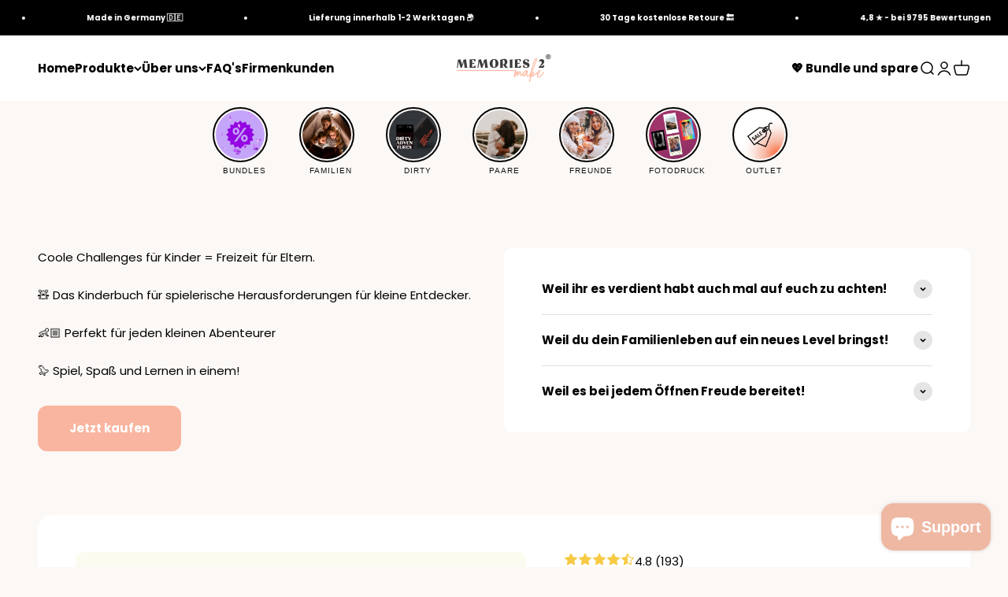

--- FILE ---
content_type: text/html; charset=utf-8
request_url: https://memories2make.de/products/challengebuch-fur-kinder
body_size: 68127
content:
<!doctype html>

<html class="no-js" lang="de" dir="ltr">
  <head>
	<script src="//memories2make.de/cdn/shop/files/pandectes-rules.js?v=4365747046991140"></script>
	
    
	
	
	
	
	
	
	
	
	
    <script>
  (function(){
    class SGCUSTOMSAVINGS {
      constructor(){
        this.init();
      }
      init(){
        this.requestData = isSgAddonRequest ?? null;
        this.moneyFormat = themeVariables.settings.moneyWithCurrencyFormat;
        document.querySelectorAll('input[name="spice_productid"]').forEach(checkbox => {
          checkbox.addEventListener('change', this.calculate.bind(this))
        });
        document.querySelectorAll('input[name="sg-pro-access-qty"]').forEach(input => {
          input.addEventListener('input', this.calculate.bind(this))
        });
        document.querySelectorAll('select[name="spice_select_variant_id"]').forEach(select => {
          select.addEventListener('change', ()=>{
            setTimeout(()=>{
              this.calculate()
            },200)
          })
        })
        document.querySelectorAll('variant-picker input').forEach(options => {
          options.addEventListener('change', () => {
            setTimeout(()=>{
              this.calculate()
            },100)
          })
        })
        this.atcBtn = document.querySelector('button.spice-submit-button div');
        this.atcLabel = this.atcBtn.textContent;
        if(this.requestData != null){
          this.showLabel()
        }
        document.addEventListener('spicegemsAddon:added', ()=>{
          this.atcBtn.innerHTML = this.atcLabel;
        })
      }
      calculate(evt){
        let allChecked = document.querySelectorAll('input[name="spice_productid"]:checked');
        if(allChecked.length > 0){
          var mainTotal = 0, disTotal = 0;
          allChecked.forEach(item => {
            let addon = item.closest('.spice-spa-addon-product-item');
            let mainPrice = addon.querySelector('.spice-spa-addon-price-main');
            let discountPrice = addon.querySelector('.spicegems_discount_price');
            let quantity = addon.querySelector('input[name="sg-pro-access-qty"]');
            quantity = quantity ? quantity.value : '1';
            if(mainPrice && discountPrice){
              mainPrice = mainPrice.getAttribute('variant_price');
              mainPrice  = parseInt(mainPrice) / 100;
              mainTotal = mainTotal + (mainPrice * parseInt(quantity));
              discountPrice = discountPrice.getAttribute('data-sg-discount');
              discountPrice  = parseInt(discountPrice) / 100;
              disTotal = disTotal + (discountPrice * parseInt(quantity));
            }
          });
          var savings = mainTotal - disTotal;
          var finalSavings = this.moneyFormat.replace( /{{.*}}/ , savings.toFixed(2)); 
          let message = `${allChecked.length + 1} Hinzufügen und ${finalSavings} sparen`;
          this.atcBtn.innerHTML = message
        }else{
          this.atcBtn.innerHTML = this.atcLabel;
        }
      }
      showLabel(){
        let discountValue = this.requestData.discount.discount_value;
        let discountType = this.requestData.discount.discount_type;
        let label = discountType == "PERCENTAGE" ? `${discountValue} %` : this.moneyFormat.replace( /{{.*}}/ , discountValue);
        let str = "Spare [value]";
        label = str.replace(/\[value\]/, label);
        document.querySelectorAll('.spice-spa-addon-product-item').forEach(addon => {
          let title = addon.querySelector('.spice-spa-addon-product-title');
          let price = addon.querySelector('[name="spiceaddon--access-price"]').innerText;
          let lineItem = addon.querySelector('[name="spice_lineItem_props"]');
          
          title.insertAdjacentHTML('beforeend', `<div class="sg--dis-desc">${label}</div>`);
          
          // change line item property position change and set max length of textarea.
          
          if(lineItem){
            let discountBox = addon.querySelector('.sg--dis-desc');
            lineItem.querySelector('.spice-spa-addon-product-text-field-area.spice_properties').setAttribute('maxlength',15);
            if(discountBox){
              discountBox.insertAdjacentElement('afterend', lineItem);
            }
          }
          
          if(price.match(/\d+/) == null){
            addon.querySelector('.spice-spa-addon-product-title .sg--dis-desc').style.display = 'none';
          }
          addon.querySelector('[name="spice_select_variant_id"]').addEventListener('change', ()=>{
            let price = addon.querySelector('[name="spiceaddon--access-price"]').innerText;
            if(price.match(/\d+/) == null){
              addon.querySelector('.spice-spa-addon-product-title .sg--dis-desc').style.display = 'none';
            }else{
              addon.querySelector('.spice-spa-addon-product-title .sg--dis-desc').style.display = 'block';
            }
          })
        })
      }
    }

    const boxSelectable = function(){
      document.querySelectorAll('.spice-spa-addon-product-item').forEach(addon => {
        addon.addEventListener('click', function(e){
          let checkBox = addon.querySelector('.spice-spa-addon-checkbox-input');
          if (e.target.classList.contains('spice-spa-addon-product-quick-view') || e.target.closest('.spice-spa-addon-product-text-field') || e.target.closest('.spice-spa-addon-variant-id') || e.target.classList.contains('spice-spa-addon-product-quantity') || e.target.closest('.spice-spa-addon-product-image ') || e.target.classList.contains('spice-spa-addon-product-link')) {
            return false;
          }
          if(checkBox.disabled != true){
            if(checkBox.checked != true){        
              checkBox.checked = true;
              checkBox.dispatchEvent(new Event('change'));
            }else{
              checkBox.checked = false;
              checkBox.dispatchEvent(new Event('change'));
            }
          }
        });
      });
    }

    document.addEventListener('spicegemsAddon:inserted', function(){
    document.querySelector('.sgCustomOpacity').remove();
     new SGCUSTOMSAVINGS();
      boxSelectable();
    })

    document.addEventListener('spicegemsAddon:initiated', function(){
      document.head.insertAdjacentHTML('beforeend', `<style class="sgCustomOpacity">#spiceaddonsappid {display: none;}</style>`)
    })
    
  }())
</script>

<script
  id="sgcustom--mandatory-textfield"
>
  (function(){

    const validateAddons = function(){
        var prop = 0;
        document.querySelectorAll('input[name="spice_productid"]:checked').forEach(item => {
            let sgProperties = document.querySelector(`#spice_properties_${item.value}`);
            if(sgProperties && sgProperties.value == ''){
              sgProperties.classList.add('sg-custom-required');
              prop =+ 1;
            }
        });
      return prop;
    }
    
    const preventAddon = () =>{
      document.addEventListener("click", init, true);
      document.addEventListener("touchend", init, true);
      function init(e){
        let target = e.target;
        if(target.classList.contains("sg_btn_inner_span")){
            var prop = validateAddons();
            if(prop > 0){
              e.preventDefault();
              e.stopPropagation();
              e.stopImmediatePropagation();
            }
        }
      }
    }

    const validateKeys = function(e){
      console.log('validate keys')
      var regex = /[a-z 0-9 |&.-]/gi;
      var key = e.key;
      if(!regex.test(key)) {
        e.preventDefault();
        return false;
      }
    }

    const validatePaste = function(e){
      var regex = /^[a-z 0-9 |&.-]+$/gi;
      var key = e.clipboardData.getData('text')
      if (!regex.test(key)) {
        e.preventDefault();
        return false;
      }
    }
    
    document.addEventListener('spicegemsAddon:initiated', function(){
      preventAddon();
    })

    document.addEventListener('spicegemsAddon:inserted', function(){
       document.querySelectorAll('.spice-spa-addon-product-text-field-area.spice_properties').forEach(item => {
          item.addEventListener('input', function(){
            if(this.classList.contains('sg-custom-required')){
              this.classList.remove('sg-custom-required');
            }
          })
          item.addEventListener('keydown', validateKeys);
          item.addEventListener('mousedown', validateKeys);
          item.addEventListener('paste', validatePaste);
        });
    })
    
  }())
</script>

    <meta charset="utf-8">
    <meta
      name="viewport"
      content="width=device-width, initial-scale=1.0, height=device-height, minimum-scale=1.0, maximum-scale=1.0"
    >
    <meta name="theme-color" content="#ffffff">

    <title>
      Challengebuch für Kinder I 32 Unternehmungen für deine Kinder I Freizeitaktivitäten I Ferienaktivitäten I Erinnerung für die Ewigkeit
    </title><meta name="description" content="Elternprobleme: Kinder langweilen sich schnell und suchen ständig nach neuer Unterhaltung. Unser Challengebuch für Kinder mit 32 kreativen Aktivitäten bietet die Lösung. Es fördert spielerisch Kreativität und Lernen, sorgt für Spaß in den Ferien und schafft spannende Freizeitmomente. So wird Langeweile zum Fremdwort."><link rel="canonical" href="https://memories2make.de/products/challengebuch-fur-kinder"><link rel="shortcut icon" href="//memories2make.de/cdn/shop/files/logo-favicon.png?v=1667812032&width=96">
      <link rel="apple-touch-icon" href="//memories2make.de/cdn/shop/files/logo-favicon.png?v=1667812032&width=180"><link rel="preconnect" href="https://cdn.shopify.com">
    <link rel="preconnect" href="https://fonts.shopifycdn.com" crossorigin>
    <link rel="dns-prefetch" href="https://productreviews.shopifycdn.com"><link rel="preload" href="//memories2make.de/cdn/fonts/halant/halant_n7.ca85763a6b1d4db2821ce72b91b0787a4d00725a.woff2" as="font" type="font/woff2" crossorigin><link rel="preload" href="//memories2make.de/cdn/fonts/poppins/poppins_n4.0ba78fa5af9b0e1a374041b3ceaadf0a43b41362.woff2" as="font" type="font/woff2" crossorigin><meta property="og:type" content="product">
  <meta property="og:title" content="Challengebuch für Kinder">
  <meta property="product:price:amount" content="24,90">
  <meta property="product:price:currency" content="EUR"><meta property="og:image" content="http://memories2make.de/cdn/shop/files/1.Bild.jpg?v=1701430732&width=2048">
  <meta property="og:image:secure_url" content="https://memories2make.de/cdn/shop/files/1.Bild.jpg?v=1701430732&width=2048">
  <meta property="og:image:width" content="2000">
  <meta property="og:image:height" content="2000"><meta property="og:description" content="Elternprobleme: Kinder langweilen sich schnell und suchen ständig nach neuer Unterhaltung. Unser Challengebuch für Kinder mit 32 kreativen Aktivitäten bietet die Lösung. Es fördert spielerisch Kreativität und Lernen, sorgt für Spaß in den Ferien und schafft spannende Freizeitmomente. So wird Langeweile zum Fremdwort."><meta property="og:url" content="https://memories2make.de/products/challengebuch-fur-kinder">
<meta property="og:site_name" content="memories2make"><meta name="twitter:card" content="summary"><meta name="twitter:title" content="Challengebuch für Kinder">
  <meta name="twitter:description" content="Das &quot;Challengebuch für Kinder&quot; von Memories2Make ist ein kreatives Buch mit 32 spannenden Aufgaben, die unter Rubbelfeldern versteckt sind. Es fördert die Selbstständigkeit und Fantasie von Kindern und bietet Eltern eine Auszeit. Das Buch enthält Ideen, die das Aufwachsen der Kinder spielerisch dokumentieren. Ein QR-Code ermöglicht den Eltern, die Spiele vorab zu prüfen, um die Sicherheit zu gewährleisten. Entdecke die Welt der Abenteuer 🧸 - Dieses einzigartige Challengebuch für Kinder entführt in eine Welt voller Spaß und Kreativität. Perfekt für spielerische Momente ohne Elternaufsicht, fördert es Selbstständigkeit und Vorstellungskraft. Spielspaß ohne Grenzen 🏓 - Mit 32 spannenden Aufgaben bietet unser Buch endlosen Unterhaltungswert. Ideal für Kinder, um eigene Abenteuer zu erleben und dabei spielerisch zu lernen. Elternfreundlich und Sicher 👨‍👩‍👦‍👦 - Ein QR-Code mit einer offenen Datei gibt Eltern die Möglichkeit, alle Spiele vorab zu überprüfen. So bleibt das Spielvergnügen für"><meta name="twitter:image" content="https://memories2make.de/cdn/shop/files/1.Bild.jpg?crop=center&height=1200&v=1701430732&width=1200">
  <meta name="twitter:image:alt" content="">
  <script type="application/ld+json">
  {
    "@context": "https://schema.org",
    "@type": "Product",
    "productID": 8737527202117,
    "offers": [{
          "@type": "Offer",
          "name": "Ohne",
          "availability":"https://schema.org/InStock",
          "price": 24.9,
          "priceCurrency": "EUR",
          "priceValidUntil": "2025-12-15","sku": "4251562660935","gtin": "4251562660935","url": "https://memories2make.de/products/challengebuch-fur-kinder?variant=50038627500357"
        },
{
          "@type": "Offer",
          "name": "Mit Personalisierung",
          "availability":"https://schema.org/InStock",
          "price": 34.9,
          "priceCurrency": "EUR",
          "priceValidUntil": "2025-12-15","sku": "4251562660935-P","mpn": "4251562660935-P","url": "https://memories2make.de/products/challengebuch-fur-kinder?variant=50038627565893"
        }
],"brand": {
      "@type": "Brand",
      "name": "memories2make"
    },
    "name": "Challengebuch für Kinder",
    "description": "Das \"Challengebuch für Kinder\" von Memories2Make ist ein kreatives Buch mit 32 spannenden Aufgaben, die unter Rubbelfeldern versteckt sind. Es fördert die Selbstständigkeit und Fantasie von Kindern und bietet Eltern eine Auszeit. Das Buch enthält Ideen, die das Aufwachsen der Kinder spielerisch dokumentieren. Ein QR-Code ermöglicht den Eltern, die Spiele vorab zu prüfen, um die Sicherheit zu gewährleisten.\n Entdecke die Welt der Abenteuer  🧸 - Dieses einzigartige Challengebuch für Kinder entführt in eine Welt voller Spaß und Kreativität. Perfekt für spielerische Momente ohne Elternaufsicht, fördert es Selbstständigkeit und Vorstellungskraft.\n Spielspaß ohne Grenzen  🏓 - Mit 32 spannenden Aufgaben bietet unser Buch endlosen Unterhaltungswert. Ideal für Kinder, um eigene Abenteuer zu erleben und dabei spielerisch zu lernen.\n Elternfreundlich und Sicher  👨‍👩‍👦‍👦 - Ein QR-Code mit einer offenen Datei gibt Eltern die Möglichkeit, alle Spiele vorab zu überprüfen. So bleibt das Spielvergnügen für Ihre Kinder sicher und sorgenfrei.\n Für jeden kleinen Abenteurer: Ob allein oder in der Gruppe  ♥️ – dieses Buch bietet Herausforderungen, die auf jedes Kind zugeschnitten sind. Eine perfekte Geschenkidee für aufgeweckte Entdecker!",
    "category": "Buch",
    "url": "https://memories2make.de/products/challengebuch-fur-kinder",
    "sku": "4251562660935","gtin": "4251562660935","weight": {
        "@type": "QuantitativeValue",
        "unitCode": "kg",
        "value": 0.45
      },"image": {
      "@type": "ImageObject",
      "url": "https://memories2make.de/cdn/shop/files/1.Bild.jpg?v=1701430732&width=1024",
      "image": "https://memories2make.de/cdn/shop/files/1.Bild.jpg?v=1701430732&width=1024",
      "name": "",
      "width": "1024",
      "height": "1024"
    }
  }
  </script>



  <script type="application/ld+json">
  {
    "@context": "https://schema.org",
    "@type": "BreadcrumbList",
  "itemListElement": [{
      "@type": "ListItem",
      "position": 1,
      "name": "Home",
      "item": "https://memories2make.de"
    },{
          "@type": "ListItem",
          "position": 2,
          "name": "Challengebuch für Kinder",
          "item": "https://memories2make.de/products/challengebuch-fur-kinder"
        }]
  }
  </script>

<style>/* Typography (heading) */
  @font-face {
  font-family: Halant;
  font-weight: 700;
  font-style: normal;
  font-display: fallback;
  src: url("//memories2make.de/cdn/fonts/halant/halant_n7.ca85763a6b1d4db2821ce72b91b0787a4d00725a.woff2") format("woff2"),
       url("//memories2make.de/cdn/fonts/halant/halant_n7.d860e20d37e9728273b51977fc9a930bf7ab4489.woff") format("woff");
}

/* Typography (body) */
  @font-face {
  font-family: Poppins;
  font-weight: 400;
  font-style: normal;
  font-display: fallback;
  src: url("//memories2make.de/cdn/fonts/poppins/poppins_n4.0ba78fa5af9b0e1a374041b3ceaadf0a43b41362.woff2") format("woff2"),
       url("//memories2make.de/cdn/fonts/poppins/poppins_n4.214741a72ff2596839fc9760ee7a770386cf16ca.woff") format("woff");
}

@font-face {
  font-family: Poppins;
  font-weight: 400;
  font-style: italic;
  font-display: fallback;
  src: url("//memories2make.de/cdn/fonts/poppins/poppins_i4.846ad1e22474f856bd6b81ba4585a60799a9f5d2.woff2") format("woff2"),
       url("//memories2make.de/cdn/fonts/poppins/poppins_i4.56b43284e8b52fc64c1fd271f289a39e8477e9ec.woff") format("woff");
}

@font-face {
  font-family: Poppins;
  font-weight: 700;
  font-style: normal;
  font-display: fallback;
  src: url("//memories2make.de/cdn/fonts/poppins/poppins_n7.56758dcf284489feb014a026f3727f2f20a54626.woff2") format("woff2"),
       url("//memories2make.de/cdn/fonts/poppins/poppins_n7.f34f55d9b3d3205d2cd6f64955ff4b36f0cfd8da.woff") format("woff");
}

@font-face {
  font-family: Poppins;
  font-weight: 700;
  font-style: italic;
  font-display: fallback;
  src: url("//memories2make.de/cdn/fonts/poppins/poppins_i7.42fd71da11e9d101e1e6c7932199f925f9eea42d.woff2") format("woff2"),
       url("//memories2make.de/cdn/fonts/poppins/poppins_i7.ec8499dbd7616004e21155106d13837fff4cf556.woff") format("woff");
}

:root {
    /**
     * ---------------------------------------------------------------------
     * SPACING VARIABLES
     *
     * We are using a spacing inspired from frameworks like Tailwind CSS.
     * ---------------------------------------------------------------------
     */
    --spacing-0-5: 0.125rem; /* 2px */
    --spacing-1: 0.25rem; /* 4px */
    --spacing-1-5: 0.375rem; /* 6px */
    --spacing-2: 0.5rem; /* 8px */
    --spacing-2-5: 0.625rem; /* 10px */
    --spacing-3: 0.75rem; /* 12px */
    --spacing-3-5: 0.875rem; /* 14px */
    --spacing-4: 1rem; /* 16px */
    --spacing-4-5: 1.125rem; /* 18px */
    --spacing-5: 1.25rem; /* 20px */
    --spacing-5-5: 1.375rem; /* 22px */
    --spacing-6: 1.5rem; /* 24px */
    --spacing-6-5: 1.625rem; /* 26px */
    --spacing-7: 1.75rem; /* 28px */
    --spacing-7-5: 1.875rem; /* 30px */
    --spacing-8: 2rem; /* 32px */
    --spacing-8-5: 2.125rem; /* 34px */
    --spacing-9: 2.25rem; /* 36px */
    --spacing-9-5: 2.375rem; /* 38px */
    --spacing-10: 2.5rem; /* 40px */
    --spacing-11: 2.75rem; /* 44px */
    --spacing-12: 3rem; /* 48px */
    --spacing-14: 3.5rem; /* 56px */
    --spacing-16: 4rem; /* 64px */
    --spacing-18: 4.5rem; /* 72px */
    --spacing-20: 5rem; /* 80px */
    --spacing-24: 6rem; /* 96px */
    --spacing-28: 7rem; /* 112px */
    --spacing-32: 8rem; /* 128px */
    --spacing-36: 9rem; /* 144px */
    --spacing-40: 10rem; /* 160px */
    --spacing-44: 11rem; /* 176px */
    --spacing-48: 12rem; /* 192px */
    --spacing-52: 13rem; /* 208px */
    --spacing-56: 14rem; /* 224px */
    --spacing-60: 15rem; /* 240px */
    --spacing-64: 16rem; /* 256px */
    --spacing-72: 18rem; /* 288px */
    --spacing-80: 20rem; /* 320px */
    --spacing-96: 24rem; /* 384px */

    /* Container */
    --container-max-width: 1440px;
    --container-narrow-max-width: 1190px;
    --container-gutter: var(--spacing-5);
    --section-outer-spacing-block: var(--spacing-12);
    --section-inner-max-spacing-block: var(--spacing-10);
    --section-inner-spacing-inline: var(--container-gutter);
    --section-stack-spacing-block: var(--spacing-8);

    /* Grid gutter */
    --grid-gutter: var(--spacing-5);

    /* Product list settings */
    --product-list-row-gap: var(--spacing-8);
    --product-list-column-gap: var(--grid-gutter);

    /* Form settings */
    --input-gap: var(--spacing-2);
    --input-height: 2.625rem;
    --input-padding-inline: var(--spacing-4);

    /* Other sizes */
    --sticky-area-height: calc(var(--sticky-announcement-bar-enabled, 0) * var(--announcement-bar-height, 0px) + var(--sticky-header-enabled, 0) * var(--header-height, 0px));

    /* RTL support */
    --transform-logical-flip: 1;
    --transform-origin-start: left;
    --transform-origin-end: right;

    /**
     * ---------------------------------------------------------------------
     * TYPOGRAPHY
     * ---------------------------------------------------------------------
     */

    /* Font properties */
    --heading-font-family: Halant, serif;
    --heading-font-weight: 700;
    --heading-font-style: normal;
    --heading-text-transform: normal;
    --heading-letter-spacing: -0.01em;
    --text-font-family: Poppins, sans-serif;
    --text-font-weight: 400;
    --text-font-style: normal;
    --text-letter-spacing: 0.0em;

    /* Font sizes */
    --text-h0: 2.5rem;
    --text-h1: 1.75rem;
    --text-h2: 1.5rem;
    --text-h3: 1.375rem;
    --text-h4: 1.125rem;
    --text-h5: 1.125rem;
    --text-h6: 1rem;
    --text-xs: 0.6875rem;
    --text-sm: 0.75rem;
    --text-base: 0.875rem;
    --text-lg: 1.125rem;

    /**
     * ---------------------------------------------------------------------
     * COLORS
     * ---------------------------------------------------------------------
     */

    /* Color settings */--accent: 249 181 159;
    --text-primary: 0 0 0;
    --background-primary: 252 248 246;
    --dialog-background: 255 255 255;
    --border-color: var(--text-color, var(--text-primary)) / 0.12;

    /* Button colors */
    --button-background-primary: 249 181 159;
    --button-text-primary: 255 255 255;
    --button-background-secondary: 249 181 159;
    --button-text-secondary: 255 255 255;

    /* Status colors */
    --success-background: 224 244 232;
    --success-text: 0 163 65;
    --warning-background: 255 246 233;
    --warning-text: 255 183 74;
    --error-background: 254 231 231;
    --error-text: 248 58 58;

    /* Product colors */
    --on-sale-text: 248 58 58;
    --on-sale-badge-background: 248 58 58;
    --on-sale-badge-text: 255 255 255;
    --sold-out-badge-background: 0 0 0;
    --sold-out-badge-text: 255 255 255;
    --primary-badge-background: 255 183 74;
    --primary-badge-text: 0 0 0;
    --star-color: 255 183 74;
    --product-card-background: 255 255 255;
    --product-card-text: 0 0 0;

    /* Header colors */
    --header-background: 255 255 255;
    --header-text: 0 0 0;

    /* Footer colors */
    --footer-background: 252 248 246;
    --footer-text: 0 0 0;

    /* Rounded variables (used for border radius) */
    --rounded-xs: 0.25rem;
    --rounded-sm: 0.3125rem;
    --rounded: 0.625rem;
    --rounded-lg: 1.25rem;
    --rounded-full: 9999px;

    --rounded-button: 0.75rem;
    --rounded-input: 0.5rem;

    /* Box shadow */
    --shadow-sm: 0 2px 8px rgb(var(--text-primary) / 0.0);
    --shadow: 0 5px 15px rgb(var(--text-primary) / 0.0);
    --shadow-md: 0 5px 30px rgb(var(--text-primary) / 0.0);
    --shadow-block: 0px 0px 50px rgb(var(--text-primary) / 0.0);

    /**
     * ---------------------------------------------------------------------
     * OTHER
     * ---------------------------------------------------------------------
     */

    --cursor-close-svg-url: url(//memories2make.de/cdn/shop/t/16/assets/cursor-close.svg?v=147174565022153725511736011972);
    --cursor-zoom-in-svg-url: url(//memories2make.de/cdn/shop/t/16/assets/cursor-zoom-in.svg?v=154953035094101115921736011972);
    --cursor-zoom-out-svg-url: url(//memories2make.de/cdn/shop/t/16/assets/cursor-zoom-out.svg?v=16155520337305705181736011972);
    --checkmark-svg-url: url(//memories2make.de/cdn/shop/t/16/assets/checkmark.svg?v=77552481021870063511736011972);
  }

  [dir="rtl"]:root {
    /* RTL support */
    --transform-logical-flip: -1;
    --transform-origin-start: right;
    --transform-origin-end: left;
  }

  @media screen and (min-width: 700px) {
    :root {
      /* Typography (font size) */
      --text-h0: 3.25rem;
      --text-h1: 2.25rem;
      --text-h2: 1.75rem;
      --text-h3: 1.625rem;
      --text-h4: 1.25rem;
      --text-h5: 1.25rem;
      --text-h6: 1.125rem;

      --text-xs: 0.6875rem;
      --text-sm: 0.8125rem;
      --text-base: 0.9375rem;
      --text-lg: 1.1875rem;

      /* Spacing */
      --container-gutter: 2rem;
      --section-outer-spacing-block: var(--spacing-16);
      --section-inner-max-spacing-block: var(--spacing-12);
      --section-inner-spacing-inline: var(--spacing-12);
      --section-stack-spacing-block: var(--spacing-12);

      /* Grid gutter */
      --grid-gutter: var(--spacing-6);

      /* Product list settings */
      --product-list-row-gap: var(--spacing-12);

      /* Form settings */
      --input-gap: 1rem;
      --input-height: 3.125rem;
      --input-padding-inline: var(--spacing-5);
    }
  }

  @media screen and (min-width: 1000px) {
    :root {
      /* Spacing settings */
      --container-gutter: var(--spacing-12);
      --section-outer-spacing-block: var(--spacing-18);
      --section-inner-max-spacing-block: var(--spacing-16);
      --section-inner-spacing-inline: var(--spacing-16);
      --section-stack-spacing-block: var(--spacing-12);
    }
  }

  @media screen and (min-width: 1150px) {
    :root {
      /* Spacing settings */
      --container-gutter: var(--spacing-12);
      --section-outer-spacing-block: var(--spacing-20);
      --section-inner-max-spacing-block: var(--spacing-16);
      --section-inner-spacing-inline: var(--spacing-16);
      --section-stack-spacing-block: var(--spacing-12);
    }
  }

  @media screen and (min-width: 1400px) {
    :root {
      /* Typography (font size) */
      --text-h0: 4rem;
      --text-h1: 3rem;
      --text-h2: 2.5rem;
      --text-h3: 1.75rem;
      --text-h4: 1.5rem;
      --text-h5: 1.25rem;
      --text-h6: 1.25rem;

      --section-outer-spacing-block: var(--spacing-24);
      --section-inner-max-spacing-block: var(--spacing-18);
      --section-inner-spacing-inline: var(--spacing-18);
    }
  }

  @media screen and (min-width: 1600px) {
    :root {
      --section-outer-spacing-block: var(--spacing-24);
      --section-inner-max-spacing-block: var(--spacing-20);
      --section-inner-spacing-inline: var(--spacing-20);
    }
  }

  /**
   * ---------------------------------------------------------------------
   * LIQUID DEPENDANT CSS
   *
   * Our main CSS is Liquid free, but some very specific features depend on
   * theme settings, so we have them here
   * ---------------------------------------------------------------------
   */@media screen and (pointer: fine) {
        /* The !important are for the Shopify Payment button to ensure we override the default from Shopify styles */
        .button:not([disabled]):not(.button--outline):hover, .btn:not([disabled]):hover, .shopify-payment-button__button--unbranded:not([disabled]):hover {
          background-color: transparent !important;
          color: rgb(var(--button-outline-color) / var(--button-background-opacity, 1)) !important;
          box-shadow: inset 0 0 0 2px currentColor !important;
        }

        .button--outline:not([disabled]):hover {
          background: rgb(var(--button-background));
          color: rgb(var(--button-text-color));
          box-shadow: inset 0 0 0 2px rgb(var(--button-background));
        }
      }</style><script>
  document.documentElement.classList.replace('no-js', 'js');

  // This allows to expose several variables to the global scope, to be used in scripts
  window.themeVariables = {
    settings: {
      showPageTransition: false,
      headingApparition: "split_rotation",
      pageType: "product",
      moneyFormat: "€{{amount_with_comma_separator}}",
      moneyWithCurrencyFormat: "€{{amount_with_comma_separator}} EUR",
      currencyCodeEnabled: false,
      cartType: "drawer",
      showDiscount: true,
      discountMode: "percentage"
    },

    strings: {
      accessibilityClose: "Schließen",
      accessibilityNext: "Vor",
      accessibilityPrevious: "Zurück",
      addToCartButton: "In den Warenkorb",
      soldOutButton: "Ausverkauft",
      preOrderButton: "Vorbestellen",
      unavailableButton: "Nicht verfügbar",
      closeGallery: "Galerie schließen",
      zoomGallery: "Bild vergrößern",
      errorGallery: "Bild kann nicht geladen werden",
      soldOutBadge: "Ausverkauft",
      discountBadge: "Spare @@",
      sku: "SKU:",
      searchNoResults: "Keine Treffer",
      addOrderNote: "Bestellhinweis hinzufügen",
      editOrderNote: "Bestellhinweis bearbeiten",
      shippingEstimatorNoResults: "Tut uns leid, aber wir verschicken leider nicht an deine Adresse.",
      shippingEstimatorOneResult: "Für deine Adresse gibt es einen Versandtarif:",
      shippingEstimatorMultipleResults: "Für deine Adresse gibt es mehrere Versandtarife:",
      shippingEstimatorError: "Beim Berechnen der Versandkosten ist ein Fehler aufgetreten:"
    },

    breakpoints: {
      'sm': 'screen and (min-width: 700px)',
      'md': 'screen and (min-width: 1000px)',
      'lg': 'screen and (min-width: 1150px)',
      'xl': 'screen and (min-width: 1400px)',

      'sm-max': 'screen and (max-width: 699px)',
      'md-max': 'screen and (max-width: 999px)',
      'lg-max': 'screen and (max-width: 1149px)',
      'xl-max': 'screen and (max-width: 1399px)'
    }
  };// For detecting native share
  document.documentElement.classList.add(`native-share--${navigator.share ? 'enabled' : 'disabled'}`);// We save the product ID in local storage to be eventually used for recently viewed section
    try {
      const recentlyViewedProducts = new Set(JSON.parse(localStorage.getItem('theme:recently-viewed-products') || '[]'));

      recentlyViewedProducts.delete(8737527202117); // Delete first to re-move the product
      recentlyViewedProducts.add(8737527202117);

      localStorage.setItem('theme:recently-viewed-products', JSON.stringify(Array.from(recentlyViewedProducts.values()).reverse()));
    } catch (e) {
      // Safari in private mode does not allow setting item, we silently fail
    }</script><script type="module" src="//memories2make.de/cdn/shop/t/16/assets/vendor.min.js?v=101728284033374364961736011972"></script>
    <script type="module" src="//memories2make.de/cdn/shop/t/16/assets/theme.js?v=88270250529415125811736012386"></script>
    <script type="module" src="//memories2make.de/cdn/shop/t/16/assets/sections.js?v=32160671014822962621736012546"></script>
    <script
      src="https://code.jquery.com/jquery-3.7.0.js"
      integrity="sha256-JlqSTELeR4TLqP0OG9dxM7yDPqX1ox/HfgiSLBj8+kM="
      crossorigin="anonymous"
    ></script><!-- START SCRIPT -->
    
    <style>
      #customerReferenceId { display: none; }
    </style>
  <script>window.performance && window.performance.mark && window.performance.mark('shopify.content_for_header.start');</script><meta name="google-site-verification" content="AaKzA6kRprSo7b6N4eVKnoKm7JRcuy-k0rdrHIw5Bxc">
<meta name="facebook-domain-verification" content="uzd5yqncnkfwtsnb222p6zoa5k9l37">
<meta id="shopify-digital-wallet" name="shopify-digital-wallet" content="/62101553348/digital_wallets/dialog">
<meta name="shopify-checkout-api-token" content="082b09371a00bfc6b6de5a81bc491174">
<meta id="in-context-paypal-metadata" data-shop-id="62101553348" data-venmo-supported="false" data-environment="production" data-locale="de_DE" data-paypal-v4="true" data-currency="EUR">
<link rel="alternate" type="application/json+oembed" href="https://memories2make.de/products/challengebuch-fur-kinder.oembed">
<script async="async" src="/checkouts/internal/preloads.js?locale=de-DE"></script>
<link rel="preconnect" href="https://shop.app" crossorigin="anonymous">
<script async="async" src="https://shop.app/checkouts/internal/preloads.js?locale=de-DE&shop_id=62101553348" crossorigin="anonymous"></script>
<script id="apple-pay-shop-capabilities" type="application/json">{"shopId":62101553348,"countryCode":"DE","currencyCode":"EUR","merchantCapabilities":["supports3DS"],"merchantId":"gid:\/\/shopify\/Shop\/62101553348","merchantName":"memories2make","requiredBillingContactFields":["postalAddress","email"],"requiredShippingContactFields":["postalAddress","email"],"shippingType":"shipping","supportedNetworks":["visa","maestro","masterCard","amex"],"total":{"type":"pending","label":"memories2make","amount":"1.00"},"shopifyPaymentsEnabled":true,"supportsSubscriptions":true}</script>
<script id="shopify-features" type="application/json">{"accessToken":"082b09371a00bfc6b6de5a81bc491174","betas":["rich-media-storefront-analytics"],"domain":"memories2make.de","predictiveSearch":true,"shopId":62101553348,"locale":"de"}</script>
<script>var Shopify = Shopify || {};
Shopify.shop = "memories2make-dev.myshopify.com";
Shopify.locale = "de";
Shopify.currency = {"active":"EUR","rate":"1.0"};
Shopify.country = "DE";
Shopify.theme = {"name":"memories2make - fotodruck v2","id":176038117701,"schema_name":"Impact","schema_version":"4.3.3","theme_store_id":1190,"role":"main"};
Shopify.theme.handle = "null";
Shopify.theme.style = {"id":null,"handle":null};
Shopify.cdnHost = "memories2make.de/cdn";
Shopify.routes = Shopify.routes || {};
Shopify.routes.root = "/";</script>
<script type="module">!function(o){(o.Shopify=o.Shopify||{}).modules=!0}(window);</script>
<script>!function(o){function n(){var o=[];function n(){o.push(Array.prototype.slice.apply(arguments))}return n.q=o,n}var t=o.Shopify=o.Shopify||{};t.loadFeatures=n(),t.autoloadFeatures=n()}(window);</script>
<script>
  window.ShopifyPay = window.ShopifyPay || {};
  window.ShopifyPay.apiHost = "shop.app\/pay";
  window.ShopifyPay.redirectState = null;
</script>
<script id="shop-js-analytics" type="application/json">{"pageType":"product"}</script>
<script defer="defer" async type="module" src="//memories2make.de/cdn/shopifycloud/shop-js/modules/v2/client.init-shop-cart-sync_BxliUFcT.de.esm.js"></script>
<script defer="defer" async type="module" src="//memories2make.de/cdn/shopifycloud/shop-js/modules/v2/chunk.common_D4c7gLTG.esm.js"></script>
<script type="module">
  await import("//memories2make.de/cdn/shopifycloud/shop-js/modules/v2/client.init-shop-cart-sync_BxliUFcT.de.esm.js");
await import("//memories2make.de/cdn/shopifycloud/shop-js/modules/v2/chunk.common_D4c7gLTG.esm.js");

  window.Shopify.SignInWithShop?.initShopCartSync?.({"fedCMEnabled":true,"windoidEnabled":true});

</script>
<script>
  window.Shopify = window.Shopify || {};
  if (!window.Shopify.featureAssets) window.Shopify.featureAssets = {};
  window.Shopify.featureAssets['shop-js'] = {"shop-cart-sync":["modules/v2/client.shop-cart-sync_BnFiOxzC.de.esm.js","modules/v2/chunk.common_D4c7gLTG.esm.js"],"init-fed-cm":["modules/v2/client.init-fed-cm_BaKRtJgz.de.esm.js","modules/v2/chunk.common_D4c7gLTG.esm.js"],"init-shop-email-lookup-coordinator":["modules/v2/client.init-shop-email-lookup-coordinator_AsFENXvn.de.esm.js","modules/v2/chunk.common_D4c7gLTG.esm.js"],"shop-cash-offers":["modules/v2/client.shop-cash-offers_CJGAYR0G.de.esm.js","modules/v2/chunk.common_D4c7gLTG.esm.js","modules/v2/chunk.modal_CILoLMzy.esm.js"],"init-shop-cart-sync":["modules/v2/client.init-shop-cart-sync_BxliUFcT.de.esm.js","modules/v2/chunk.common_D4c7gLTG.esm.js"],"init-windoid":["modules/v2/client.init-windoid_BEAAuB47.de.esm.js","modules/v2/chunk.common_D4c7gLTG.esm.js"],"shop-toast-manager":["modules/v2/client.shop-toast-manager_BxKoUqg2.de.esm.js","modules/v2/chunk.common_D4c7gLTG.esm.js"],"pay-button":["modules/v2/client.pay-button_z-2PBflw.de.esm.js","modules/v2/chunk.common_D4c7gLTG.esm.js"],"shop-button":["modules/v2/client.shop-button_B45R6hcO.de.esm.js","modules/v2/chunk.common_D4c7gLTG.esm.js"],"shop-login-button":["modules/v2/client.shop-login-button_Cwnyjley.de.esm.js","modules/v2/chunk.common_D4c7gLTG.esm.js","modules/v2/chunk.modal_CILoLMzy.esm.js"],"avatar":["modules/v2/client.avatar_BTnouDA3.de.esm.js"],"shop-follow-button":["modules/v2/client.shop-follow-button_DbQyea6N.de.esm.js","modules/v2/chunk.common_D4c7gLTG.esm.js","modules/v2/chunk.modal_CILoLMzy.esm.js"],"init-customer-accounts-sign-up":["modules/v2/client.init-customer-accounts-sign-up_bmX5DWVI.de.esm.js","modules/v2/client.shop-login-button_Cwnyjley.de.esm.js","modules/v2/chunk.common_D4c7gLTG.esm.js","modules/v2/chunk.modal_CILoLMzy.esm.js"],"init-shop-for-new-customer-accounts":["modules/v2/client.init-shop-for-new-customer-accounts_B-5s_sgb.de.esm.js","modules/v2/client.shop-login-button_Cwnyjley.de.esm.js","modules/v2/chunk.common_D4c7gLTG.esm.js","modules/v2/chunk.modal_CILoLMzy.esm.js"],"init-customer-accounts":["modules/v2/client.init-customer-accounts_B-LQITu6.de.esm.js","modules/v2/client.shop-login-button_Cwnyjley.de.esm.js","modules/v2/chunk.common_D4c7gLTG.esm.js","modules/v2/chunk.modal_CILoLMzy.esm.js"],"checkout-modal":["modules/v2/client.checkout-modal_8XaLw8OQ.de.esm.js","modules/v2/chunk.common_D4c7gLTG.esm.js","modules/v2/chunk.modal_CILoLMzy.esm.js"],"lead-capture":["modules/v2/client.lead-capture_DY4MTE6A.de.esm.js","modules/v2/chunk.common_D4c7gLTG.esm.js","modules/v2/chunk.modal_CILoLMzy.esm.js"],"shop-login":["modules/v2/client.shop-login_3JtrNRpT.de.esm.js","modules/v2/chunk.common_D4c7gLTG.esm.js","modules/v2/chunk.modal_CILoLMzy.esm.js"],"payment-terms":["modules/v2/client.payment-terms_nv8sXJel.de.esm.js","modules/v2/chunk.common_D4c7gLTG.esm.js","modules/v2/chunk.modal_CILoLMzy.esm.js"]};
</script>
<script id="__st">var __st={"a":62101553348,"offset":3600,"reqid":"72419d2e-0ed8-4fba-b51f-4cd7c064e569-1764933590","pageurl":"memories2make.de\/products\/challengebuch-fur-kinder","u":"f7a2923e4c53","p":"product","rtyp":"product","rid":8737527202117};</script>
<script>window.ShopifyPaypalV4VisibilityTracking = true;</script>
<script id="captcha-bootstrap">!function(){'use strict';const t='contact',e='account',n='new_comment',o=[[t,t],['blogs',n],['comments',n],[t,'customer']],c=[[e,'customer_login'],[e,'guest_login'],[e,'recover_customer_password'],[e,'create_customer']],r=t=>t.map((([t,e])=>`form[action*='/${t}']:not([data-nocaptcha='true']) input[name='form_type'][value='${e}']`)).join(','),a=t=>()=>t?[...document.querySelectorAll(t)].map((t=>t.form)):[];function s(){const t=[...o],e=r(t);return a(e)}const i='password',u='form_key',d=['recaptcha-v3-token','g-recaptcha-response','h-captcha-response',i],f=()=>{try{return window.sessionStorage}catch{return}},m='__shopify_v',_=t=>t.elements[u];function p(t,e,n=!1){try{const o=window.sessionStorage,c=JSON.parse(o.getItem(e)),{data:r}=function(t){const{data:e,action:n}=t;return t[m]||n?{data:e,action:n}:{data:t,action:n}}(c);for(const[e,n]of Object.entries(r))t.elements[e]&&(t.elements[e].value=n);n&&o.removeItem(e)}catch(o){console.error('form repopulation failed',{error:o})}}const l='form_type',E='cptcha';function T(t){t.dataset[E]=!0}const w=window,h=w.document,L='Shopify',v='ce_forms',y='captcha';let A=!1;((t,e)=>{const n=(g='f06e6c50-85a8-45c8-87d0-21a2b65856fe',I='https://cdn.shopify.com/shopifycloud/storefront-forms-hcaptcha/ce_storefront_forms_captcha_hcaptcha.v1.5.2.iife.js',D={infoText:'Durch hCaptcha geschützt',privacyText:'Datenschutz',termsText:'Allgemeine Geschäftsbedingungen'},(t,e,n)=>{const o=w[L][v],c=o.bindForm;if(c)return c(t,g,e,D).then(n);var r;o.q.push([[t,g,e,D],n]),r=I,A||(h.body.append(Object.assign(h.createElement('script'),{id:'captcha-provider',async:!0,src:r})),A=!0)});var g,I,D;w[L]=w[L]||{},w[L][v]=w[L][v]||{},w[L][v].q=[],w[L][y]=w[L][y]||{},w[L][y].protect=function(t,e){n(t,void 0,e),T(t)},Object.freeze(w[L][y]),function(t,e,n,w,h,L){const[v,y,A,g]=function(t,e,n){const i=e?o:[],u=t?c:[],d=[...i,...u],f=r(d),m=r(i),_=r(d.filter((([t,e])=>n.includes(e))));return[a(f),a(m),a(_),s()]}(w,h,L),I=t=>{const e=t.target;return e instanceof HTMLFormElement?e:e&&e.form},D=t=>v().includes(t);t.addEventListener('submit',(t=>{const e=I(t);if(!e)return;const n=D(e)&&!e.dataset.hcaptchaBound&&!e.dataset.recaptchaBound,o=_(e),c=g().includes(e)&&(!o||!o.value);(n||c)&&t.preventDefault(),c&&!n&&(function(t){try{if(!f())return;!function(t){const e=f();if(!e)return;const n=_(t);if(!n)return;const o=n.value;o&&e.removeItem(o)}(t);const e=Array.from(Array(32),(()=>Math.random().toString(36)[2])).join('');!function(t,e){_(t)||t.append(Object.assign(document.createElement('input'),{type:'hidden',name:u})),t.elements[u].value=e}(t,e),function(t,e){const n=f();if(!n)return;const o=[...t.querySelectorAll(`input[type='${i}']`)].map((({name:t})=>t)),c=[...d,...o],r={};for(const[a,s]of new FormData(t).entries())c.includes(a)||(r[a]=s);n.setItem(e,JSON.stringify({[m]:1,action:t.action,data:r}))}(t,e)}catch(e){console.error('failed to persist form',e)}}(e),e.submit())}));const S=(t,e)=>{t&&!t.dataset[E]&&(n(t,e.some((e=>e===t))),T(t))};for(const o of['focusin','change'])t.addEventListener(o,(t=>{const e=I(t);D(e)&&S(e,y())}));const B=e.get('form_key'),M=e.get(l),P=B&&M;t.addEventListener('DOMContentLoaded',(()=>{const t=y();if(P)for(const e of t)e.elements[l].value===M&&p(e,B);[...new Set([...A(),...v().filter((t=>'true'===t.dataset.shopifyCaptcha))])].forEach((e=>S(e,t)))}))}(h,new URLSearchParams(w.location.search),n,t,e,['guest_login'])})(!0,!0)}();</script>
<script integrity="sha256-52AcMU7V7pcBOXWImdc/TAGTFKeNjmkeM1Pvks/DTgc=" data-source-attribution="shopify.loadfeatures" defer="defer" src="//memories2make.de/cdn/shopifycloud/storefront/assets/storefront/load_feature-81c60534.js" crossorigin="anonymous"></script>
<script crossorigin="anonymous" defer="defer" src="//memories2make.de/cdn/shopifycloud/storefront/assets/shopify_pay/storefront-65b4c6d7.js?v=20250812"></script>
<script data-source-attribution="shopify.dynamic_checkout.dynamic.init">var Shopify=Shopify||{};Shopify.PaymentButton=Shopify.PaymentButton||{isStorefrontPortableWallets:!0,init:function(){window.Shopify.PaymentButton.init=function(){};var t=document.createElement("script");t.src="https://memories2make.de/cdn/shopifycloud/portable-wallets/latest/portable-wallets.de.js",t.type="module",document.head.appendChild(t)}};
</script>
<script data-source-attribution="shopify.dynamic_checkout.buyer_consent">
  function portableWalletsHideBuyerConsent(e){var t=document.getElementById("shopify-buyer-consent"),n=document.getElementById("shopify-subscription-policy-button");t&&n&&(t.classList.add("hidden"),t.setAttribute("aria-hidden","true"),n.removeEventListener("click",e))}function portableWalletsShowBuyerConsent(e){var t=document.getElementById("shopify-buyer-consent"),n=document.getElementById("shopify-subscription-policy-button");t&&n&&(t.classList.remove("hidden"),t.removeAttribute("aria-hidden"),n.addEventListener("click",e))}window.Shopify?.PaymentButton&&(window.Shopify.PaymentButton.hideBuyerConsent=portableWalletsHideBuyerConsent,window.Shopify.PaymentButton.showBuyerConsent=portableWalletsShowBuyerConsent);
</script>
<script data-source-attribution="shopify.dynamic_checkout.cart.bootstrap">document.addEventListener("DOMContentLoaded",(function(){function t(){return document.querySelector("shopify-accelerated-checkout-cart, shopify-accelerated-checkout")}if(t())Shopify.PaymentButton.init();else{new MutationObserver((function(e,n){t()&&(Shopify.PaymentButton.init(),n.disconnect())})).observe(document.body,{childList:!0,subtree:!0})}}));
</script>
<script id='scb4127' type='text/javascript' async='' src='https://memories2make.de/cdn/shopifycloud/privacy-banner/storefront-banner.js'></script><link id="shopify-accelerated-checkout-styles" rel="stylesheet" media="screen" href="https://memories2make.de/cdn/shopifycloud/portable-wallets/latest/accelerated-checkout-backwards-compat.css" crossorigin="anonymous">
<style id="shopify-accelerated-checkout-cart">
        #shopify-buyer-consent {
  margin-top: 1em;
  display: inline-block;
  width: 100%;
}

#shopify-buyer-consent.hidden {
  display: none;
}

#shopify-subscription-policy-button {
  background: none;
  border: none;
  padding: 0;
  text-decoration: underline;
  font-size: inherit;
  cursor: pointer;
}

#shopify-subscription-policy-button::before {
  box-shadow: none;
}

      </style>

<script>window.performance && window.performance.mark && window.performance.mark('shopify.content_for_header.end');</script>
<link href="//memories2make.de/cdn/shop/t/16/assets/theme.css?v=183822906556235279821736169273" rel="stylesheet" type="text/css" media="all" /><!-- START SCRIPT -->
   
    <style>
      #customerReferenceId { display: none; }
    </style>
    <!-- END SCRIPT -->

    

   
  <!-- BEGIN app block: shopify://apps/pandectes-gdpr/blocks/banner/58c0baa2-6cc1-480c-9ea6-38d6d559556a -->
  
  <script>
    
      window.PandectesSettings = {"store":{"id":62101553348,"plan":"plus","theme":"memories2make - fotodruck v2","primaryLocale":"de","adminMode":false,"headless":false,"storefrontRootDomain":"","checkoutRootDomain":"","storefrontAccessToken":""},"tsPublished":1744100229,"declaration":{"showPurpose":false,"showProvider":false,"declIntroText":"Wir verwenden Cookies, um die Funktionalität der Website zu optimieren, die Leistung zu analysieren und Ihnen ein personalisiertes Erlebnis zu bieten. Einige Cookies sind für den ordnungsgemäßen Betrieb der Website unerlässlich. Diese Cookies können nicht deaktiviert werden. In diesem Fenster können Sie Ihre Präferenzen für Cookies verwalten.","showDateGenerated":true},"language":{"unpublished":[],"languageMode":"Single","fallbackLanguage":"de","languageDetection":"browser","languagesSupported":[]},"texts":{"managed":{"headerText":{"de":"Wir respektieren deine Privatsphäre"},"consentText":{"de":"Diese Website verwendet Cookies, um Ihnen das beste Erlebnis zu bieten."},"linkText":{"de":"Mehr erfahren"},"imprintText":{"de":"Impressum"},"googleLinkText":{"de":"Googles Datenschutzbestimmungen"},"allowButtonText":{"de":"Annehmen"},"denyButtonText":{"de":"Ablehnen"},"dismissButtonText":{"de":"Okay"},"leaveSiteButtonText":{"de":"Diese Seite verlassen"},"preferencesButtonText":{"de":"Einstellungen"},"cookiePolicyText":{"de":"Cookie-Richtlinie"},"preferencesPopupTitleText":{"de":"Einwilligungseinstellungen verwalten"},"preferencesPopupIntroText":{"de":"Wir verwenden Cookies, um die Funktionalität der Website zu optimieren, die Leistung zu analysieren und Ihnen ein personalisiertes Erlebnis zu bieten. Einige Cookies sind für den ordnungsgemäßen Betrieb der Website unerlässlich. Diese Cookies können nicht deaktiviert werden. In diesem Fenster können Sie Ihre Präferenzen für Cookies verwalten."},"preferencesPopupSaveButtonText":{"de":"Auswahl speichern"},"preferencesPopupCloseButtonText":{"de":"Schließen"},"preferencesPopupAcceptAllButtonText":{"de":"Alles Akzeptieren"},"preferencesPopupRejectAllButtonText":{"de":"Alles ablehnen"},"cookiesDetailsText":{"de":"Cookie-Details"},"preferencesPopupAlwaysAllowedText":{"de":"Immer erlaubt"},"accessSectionParagraphText":{"de":"Sie haben das Recht, jederzeit auf Ihre Daten zuzugreifen."},"accessSectionTitleText":{"de":"Datenübertragbarkeit"},"accessSectionAccountInfoActionText":{"de":"persönliche Daten"},"accessSectionDownloadReportActionText":{"de":"Alle Daten anfordern"},"accessSectionGDPRRequestsActionText":{"de":"Anfragen betroffener Personen"},"accessSectionOrdersRecordsActionText":{"de":"Aufträge"},"rectificationSectionParagraphText":{"de":"Sie haben das Recht, die Aktualisierung Ihrer Daten zu verlangen, wann immer Sie dies für angemessen halten."},"rectificationSectionTitleText":{"de":"Datenberichtigung"},"rectificationCommentPlaceholder":{"de":"Beschreiben Sie, was Sie aktualisieren möchten"},"rectificationCommentValidationError":{"de":"Kommentar ist erforderlich"},"rectificationSectionEditAccountActionText":{"de":"Aktualisierung anfordern"},"erasureSectionTitleText":{"de":"Recht auf Löschung"},"erasureSectionParagraphText":{"de":"Sie haben das Recht, die Löschung aller Ihrer Daten zu verlangen. Danach können Sie nicht mehr auf Ihr Konto zugreifen."},"erasureSectionRequestDeletionActionText":{"de":"Löschung personenbezogener Daten anfordern"},"consentDate":{"de":"Zustimmungsdatum"},"consentId":{"de":"Einwilligungs-ID"},"consentSectionChangeConsentActionText":{"de":"Einwilligungspräferenz ändern"},"consentSectionConsentedText":{"de":"Sie haben der Cookie-Richtlinie dieser Website zugestimmt am"},"consentSectionNoConsentText":{"de":"Sie haben der Cookie-Richtlinie dieser Website nicht zugestimmt."},"consentSectionTitleText":{"de":"Ihre Cookie-Einwilligung"},"consentStatus":{"de":"Einwilligungspräferenz"},"confirmationFailureMessage":{"de":"Ihre Anfrage wurde nicht bestätigt. Bitte versuchen Sie es erneut und wenn das Problem weiterhin besteht, wenden Sie sich an den Ladenbesitzer, um Hilfe zu erhalten"},"confirmationFailureTitle":{"de":"Ein Problem ist aufgetreten"},"confirmationSuccessMessage":{"de":"Wir werden uns in Kürze zu Ihrem Anliegen bei Ihnen melden."},"confirmationSuccessTitle":{"de":"Ihre Anfrage wurde bestätigt"},"guestsSupportEmailFailureMessage":{"de":"Ihre Anfrage wurde nicht übermittelt. Bitte versuchen Sie es erneut und wenn das Problem weiterhin besteht, wenden Sie sich an den Shop-Inhaber, um Hilfe zu erhalten."},"guestsSupportEmailFailureTitle":{"de":"Ein Problem ist aufgetreten"},"guestsSupportEmailPlaceholder":{"de":"E-Mail-Addresse"},"guestsSupportEmailSuccessMessage":{"de":"Wenn Sie als Kunde dieses Shops registriert sind, erhalten Sie in Kürze eine E-Mail mit Anweisungen zum weiteren Vorgehen."},"guestsSupportEmailSuccessTitle":{"de":"Vielen Dank für die Anfrage"},"guestsSupportEmailValidationError":{"de":"Email ist ungültig"},"guestsSupportInfoText":{"de":"Bitte loggen Sie sich mit Ihrem Kundenkonto ein, um fortzufahren."},"submitButton":{"de":"einreichen"},"submittingButton":{"de":"Senden..."},"cancelButton":{"de":"Abbrechen"},"declIntroText":{"de":"Wir verwenden Cookies, um die Funktionalität der Website zu optimieren, die Leistung zu analysieren und Ihnen ein personalisiertes Erlebnis zu bieten. Einige Cookies sind für den ordnungsgemäßen Betrieb der Website unerlässlich. Diese Cookies können nicht deaktiviert werden. In diesem Fenster können Sie Ihre Präferenzen für Cookies verwalten."},"declName":{"de":"Name"},"declPurpose":{"de":"Zweck"},"declType":{"de":"Typ"},"declRetention":{"de":"Speicherdauer"},"declProvider":{"de":"Anbieter"},"declFirstParty":{"de":"Erstanbieter"},"declThirdParty":{"de":"Drittanbieter"},"declSeconds":{"de":"Sekunden"},"declMinutes":{"de":"Minuten"},"declHours":{"de":"Std."},"declDays":{"de":"Tage"},"declMonths":{"de":"Monate"},"declYears":{"de":"Jahre"},"declSession":{"de":"Sitzung"},"declDomain":{"de":"Domain"},"declPath":{"de":"Weg"}},"categories":{"strictlyNecessaryCookiesTitleText":{"de":"Unbedingt erforderlich"},"strictlyNecessaryCookiesDescriptionText":{"de":"Diese Cookies sind unerlässlich, damit Sie sich auf der Website bewegen und ihre Funktionen nutzen können, z. B. den Zugriff auf sichere Bereiche der Website. Ohne diese Cookies kann die Website nicht richtig funktionieren."},"functionalityCookiesTitleText":{"de":"Funktionale Cookies"},"functionalityCookiesDescriptionText":{"de":"Diese Cookies ermöglichen es der Website, verbesserte Funktionalität und Personalisierung bereitzustellen. Sie können von uns oder von Drittanbietern gesetzt werden, deren Dienste wir auf unseren Seiten hinzugefügt haben. Wenn Sie diese Cookies nicht zulassen, funktionieren einige oder alle dieser Dienste möglicherweise nicht richtig."},"performanceCookiesTitleText":{"de":"Performance-Cookies"},"performanceCookiesDescriptionText":{"de":"Diese Cookies ermöglichen es uns, die Leistung unserer Website zu überwachen und zu verbessern. Sie ermöglichen es uns beispielsweise, Besuche zu zählen, Verkehrsquellen zu identifizieren und zu sehen, welche Teile der Website am beliebtesten sind."},"targetingCookiesTitleText":{"de":"Targeting-Cookies"},"targetingCookiesDescriptionText":{"de":"Diese Cookies können von unseren Werbepartnern über unsere Website gesetzt werden. Sie können von diesen Unternehmen verwendet werden, um ein Profil Ihrer Interessen zu erstellen und Ihnen relevante Werbung auf anderen Websites anzuzeigen. Sie speichern keine direkten personenbezogenen Daten, sondern basieren auf der eindeutigen Identifizierung Ihres Browsers und Ihres Internetgeräts. Wenn Sie diese Cookies nicht zulassen, erleben Sie weniger zielgerichtete Werbung."},"unclassifiedCookiesTitleText":{"de":"Unklassifizierte Cookies"},"unclassifiedCookiesDescriptionText":{"de":"Unklassifizierte Cookies sind Cookies, die wir gerade zusammen mit den Anbietern einzelner Cookies klassifizieren."}},"auto":{}},"library":{"previewMode":false,"fadeInTimeout":0,"defaultBlocked":0,"showLink":true,"showImprintLink":true,"showGoogleLink":false,"enabled":true,"cookie":{"expiryDays":365,"secure":true,"domain":""},"dismissOnScroll":false,"dismissOnWindowClick":false,"dismissOnTimeout":false,"palette":{"popup":{"background":"#F9B59F","backgroundForCalculations":{"a":1,"b":159,"g":181,"r":249},"text":"#FFFFFF"},"button":{"background":"transparent","backgroundForCalculations":{"a":1,"b":255,"g":255,"r":255},"text":"#000000","textForCalculation":{"a":1,"b":0,"g":0,"r":0},"border":"#000000"}},"content":{"href":"https://memories2make-dev.myshopify.com/policies/privacy-policy","imprintHref":"https://memories2make.de/pages/impressum","close":"&#10005;","target":"","logo":"<img class=\"cc-banner-logo\" style=\"max-height: 40px;\" src=\"https://memories2make-dev.myshopify.com/cdn/shop/files/pandectes-banner-logo.png\" alt=\"logo\" />"},"window":"<div role=\"dialog\" aria-live=\"polite\" aria-label=\"cookieconsent\" aria-describedby=\"cookieconsent:desc\" id=\"pandectes-banner\" class=\"cc-window-wrapper cc-bottom-center-wrapper\"><div class=\"pd-cookie-banner-window cc-window {{classes}}\"><!--googleoff: all-->{{children}}<!--googleon: all--></div></div>","compliance":{"info":"<div class=\"cc-compliance cc-highlight\">{{dismiss}}</div>"},"type":"info","layouts":{"basic":"{{logo}}{{messagelink}}{{compliance}}{{close}}"},"position":"bottom-center","theme":"wired","revokable":false,"animateRevokable":false,"revokableReset":false,"revokableLogoUrl":"https://memories2make-dev.myshopify.com/cdn/shop/files/pandectes-reopen-logo.png","revokablePlacement":"bottom-left","revokableMarginHorizontal":15,"revokableMarginVertical":15,"static":false,"autoAttach":true,"hasTransition":true,"blacklistPage":[""],"elements":{"close":"<button aria-label=\"dismiss cookie message\" type=\"button\" tabindex=\"0\" class=\"cc-close\">{{close}}</button>","dismiss":"<button aria-label=\"dismiss cookie message\" type=\"button\" tabindex=\"0\" class=\"cc-btn cc-btn-decision cc-dismiss\">{{dismiss}}</button>","allow":"<button aria-label=\"allow cookies\" type=\"button\" tabindex=\"0\" class=\"cc-btn cc-btn-decision cc-allow\">{{allow}}</button>","deny":"<button aria-label=\"deny cookies\" type=\"button\" tabindex=\"0\" class=\"cc-btn cc-btn-decision cc-deny\">{{deny}}</button>","preferences":"<button aria-label=\"settings cookies\" tabindex=\"0\" type=\"button\" class=\"cc-btn cc-settings\" onclick=\"Pandectes.fn.openPreferences()\">{{preferences}}</button>"}},"geolocation":{"brOnly":false,"caOnly":false,"chOnly":false,"euOnly":false,"jpOnly":false,"thOnly":false,"zaOnly":false,"canadaOnly":false,"globalVisibility":true},"dsr":{"guestsSupport":false,"accessSectionDownloadReportAuto":false},"banner":{"resetTs":1714656840,"extraCss":"        .cc-banner-logo {max-width: 24em!important;}    @media(min-width: 768px) {.cc-window.cc-floating{max-width: 24em!important;width: 24em!important;}}    .cc-message, .pd-cookie-banner-window .cc-header, .cc-logo {text-align: left}    .cc-window-wrapper{z-index: 2147483647;}    .cc-window{z-index: 2147483647;font-family: inherit;}    .pd-cookie-banner-window .cc-header{font-family: inherit;}    .pd-cp-ui{font-family: inherit; background-color: #F9B59F;color:#FFFFFF;}    button.pd-cp-btn, a.pd-cp-btn{}    input + .pd-cp-preferences-slider{background-color: rgba(255, 255, 255, 0.3)}    .pd-cp-scrolling-section::-webkit-scrollbar{background-color: rgba(255, 255, 255, 0.3)}    input:checked + .pd-cp-preferences-slider{background-color: rgba(255, 255, 255, 1)}    .pd-cp-scrolling-section::-webkit-scrollbar-thumb {background-color: rgba(255, 255, 255, 1)}    .pd-cp-ui-close{color:#FFFFFF;}    .pd-cp-preferences-slider:before{background-color: #F9B59F}    .pd-cp-title:before {border-color: #FFFFFF!important}    .pd-cp-preferences-slider{background-color:#FFFFFF}    .pd-cp-toggle{color:#FFFFFF!important}    @media(max-width:699px) {.pd-cp-ui-close-top svg {fill: #FFFFFF}}    .pd-cp-toggle:hover,.pd-cp-toggle:visited,.pd-cp-toggle:active{color:#FFFFFF!important}    .pd-cookie-banner-window {box-shadow: 0 0 18px rgb(0 0 0 / 20%);}  ","customJavascript":{},"showPoweredBy":false,"logoHeight":40,"revokableTrigger":false,"hybridStrict":false,"cookiesBlockedByDefault":"0","isActive":true,"implicitSavePreferences":false,"cookieIcon":true,"blockBots":false,"showCookiesDetails":false,"hasTransition":true,"blockingPage":false,"showOnlyLandingPage":false,"leaveSiteUrl":"https://www.google.com","linkRespectStoreLang":false},"cookies":{"0":[{"name":"keep_alive","type":"http","domain":"memories2make.de","path":"/","provider":"Shopify","firstParty":true,"retention":"30 minute(s)","expires":30,"unit":"declMinutes","purpose":{"de":"Wird im Zusammenhang mit der Käuferlokalisierung verwendet."}},{"name":"secure_customer_sig","type":"http","domain":"memories2make.de","path":"/","provider":"Shopify","firstParty":true,"retention":"1 year(s)","expires":1,"unit":"declYears","purpose":{"de":"Wird im Zusammenhang mit dem Kundenlogin verwendet."}},{"name":"localization","type":"http","domain":"memories2make.de","path":"/","provider":"Shopify","firstParty":true,"retention":"1 year(s)","expires":1,"unit":"declYears","purpose":{"de":"Lokalisierung von Shopify-Shops"}},{"name":"cart_currency","type":"http","domain":"memories2make.de","path":"/","provider":"Shopify","firstParty":true,"retention":"2 ","expires":2,"unit":"declSession","purpose":{"de":"Das Cookie ist für die sichere Checkout- und Zahlungsfunktion auf der Website erforderlich. Diese Funktion wird von shopify.com bereitgestellt."}},{"name":"_cmp_a","type":"http","domain":".memories2make.de","path":"/","provider":"Shopify","firstParty":true,"retention":"1 day(s)","expires":1,"unit":"declDays","purpose":{"de":"Wird zum Verwalten der Datenschutzeinstellungen des Kunden verwendet."}},{"name":"_tracking_consent","type":"http","domain":".memories2make.de","path":"/","provider":"Shopify","firstParty":true,"retention":"1 year(s)","expires":1,"unit":"declYears","purpose":{"de":"Tracking-Einstellungen."}},{"name":"shopify_pay_redirect","type":"http","domain":"memories2make.de","path":"/","provider":"Shopify","firstParty":true,"retention":"1 hour(s)","expires":1,"unit":"declHours","purpose":{"de":"Das Cookie ist für die sichere Checkout- und Zahlungsfunktion auf der Website erforderlich. Diese Funktion wird von shopify.com bereitgestellt."}},{"name":"cart_sig","type":"http","domain":"memories2make.de","path":"/","provider":"Shopify","firstParty":true,"retention":"2 ","expires":2,"unit":"declSession","purpose":{"de":"Shopify-Analysen."}},{"name":"cart_ts","type":"http","domain":"memories2make.de","path":"/","provider":"Shopify","firstParty":true,"retention":"2 ","expires":2,"unit":"declSession","purpose":{"de":"Wird im Zusammenhang mit der Kasse verwendet."}},{"name":"cart","type":"http","domain":"memories2make.de","path":"/","provider":"Shopify","firstParty":true,"retention":"2 ","expires":2,"unit":"declSession","purpose":{"de":"Notwendig für die Warenkorbfunktion auf der Website."}}],"1":[{"name":"_pinterest_ct_ua","type":"http","domain":".ct.pinterest.com","path":"/","provider":"Pinterest","firstParty":false,"retention":"1 year(s)","expires":1,"unit":"declYears","purpose":{"de":"Wird verwendet, um Aktionen seitenübergreifend zu gruppieren."}},{"name":"wpm-domain-test","type":"http","domain":"de","path":"/","provider":"Shopify","firstParty":false,"retention":"Session","expires":1,"unit":"declSeconds","purpose":{"de":"Wird verwendet, um die Speicherung von Parametern zu Produkten, die dem Warenkorb hinzugefügt wurden, oder zur Zahlungswährung zu testen"}},{"name":"wpm-domain-test","type":"http","domain":"memories2make.de","path":"/","provider":"Shopify","firstParty":true,"retention":"Session","expires":1,"unit":"declSeconds","purpose":{"de":"Wird verwendet, um die Speicherung von Parametern zu Produkten, die dem Warenkorb hinzugefügt wurden, oder zur Zahlungswährung zu testen"}},{"name":"_hjSessionUser_2876761","type":"http","domain":".memories2make.de","path":"/","provider":"Hotjar","firstParty":true,"retention":"1 year(s)","expires":1,"unit":"declYears","purpose":{"de":""}},{"name":"_hjSession_2876761","type":"http","domain":".memories2make.de","path":"/","provider":"Hotjar","firstParty":true,"retention":"30 minute(s)","expires":30,"unit":"declMinutes","purpose":{"de":""}}],"2":[{"name":"_orig_referrer","type":"http","domain":".memories2make.de","path":"/","provider":"Shopify","firstParty":true,"retention":"2 ","expires":2,"unit":"declSession","purpose":{"de":"Verfolgt Zielseiten."}},{"name":"_shopify_y","type":"http","domain":".memories2make.de","path":"/","provider":"Shopify","firstParty":true,"retention":"1 year(s)","expires":1,"unit":"declYears","purpose":{"de":"Shopify-Analysen."}},{"name":"_shopify_s","type":"http","domain":".memories2make.de","path":"/","provider":"Shopify","firstParty":true,"retention":"30 minute(s)","expires":30,"unit":"declMinutes","purpose":{"de":"Shopify-Analysen."}},{"name":"_shopify_sa_t","type":"http","domain":".memories2make.de","path":"/","provider":"Shopify","firstParty":true,"retention":"30 minute(s)","expires":30,"unit":"declMinutes","purpose":{"de":"Shopify-Analysen in Bezug auf Marketing und Empfehlungen."}},{"name":"_shopify_sa_p","type":"http","domain":".memories2make.de","path":"/","provider":"Shopify","firstParty":true,"retention":"30 minute(s)","expires":30,"unit":"declMinutes","purpose":{"de":"Shopify-Analysen in Bezug auf Marketing und Empfehlungen."}},{"name":"_landing_page","type":"http","domain":".memories2make.de","path":"/","provider":"Shopify","firstParty":true,"retention":"2 ","expires":2,"unit":"declSession","purpose":{"de":"Verfolgt Zielseiten."}},{"name":"_ga","type":"http","domain":".memories2make.de","path":"/","provider":"Google","firstParty":true,"retention":"1 year(s)","expires":1,"unit":"declYears","purpose":{"de":"Cookie wird von Google Analytics mit unbekannter Funktionalität gesetzt"}},{"name":"_shopify_s","type":"http","domain":"de","path":"/","provider":"Shopify","firstParty":false,"retention":"Session","expires":1,"unit":"declSeconds","purpose":{"de":"Shopify-Analysen."}},{"name":"_ga_TN0K5HKVVV","type":"http","domain":".memories2make.de","path":"/","provider":"Google","firstParty":true,"retention":"1 year(s)","expires":1,"unit":"declYears","purpose":{"de":""}},{"name":"ssn_wgs_ga_cmp","type":"http","domain":".memories2make.de","path":"/","provider":"Google","firstParty":true,"retention":"1 year(s)","expires":1,"unit":"declYears","purpose":{"de":""}},{"name":"ssn_int_wgs_ga_cmp","type":"http","domain":".memories2make.de","path":"/","provider":"Google","firstParty":true,"retention":"1 year(s)","expires":1,"unit":"declYears","purpose":{"de":""}},{"name":"ssn_wgs_ga_tid","type":"http","domain":".memories2make.de","path":"/","provider":"Google","firstParty":true,"retention":"1 year(s)","expires":1,"unit":"declYears","purpose":{"de":""}},{"name":"ssn_int_wgs_ga_tid","type":"http","domain":".memories2make.de","path":"/","provider":"Google","firstParty":true,"retention":"1 year(s)","expires":1,"unit":"declYears","purpose":{"de":""}}],"4":[{"name":"_pin_unauth","type":"http","domain":"memories2make.de","path":"/","provider":"Pinterest","firstParty":true,"retention":"1 year(s)","expires":1,"unit":"declYears","purpose":{"de":"Wird verwendet, um Aktionen für Benutzer zu gruppieren, die von Pinterest nicht identifiziert werden können."}},{"name":"_fbp","type":"http","domain":".memories2make.de","path":"/","provider":"Facebook","firstParty":true,"retention":"1 ","expires":1,"unit":"declSession","purpose":{"de":"Cookie wird von Facebook platziert, um Besuche auf Websites zu verfolgen."}}],"8":[{"name":"ar_debug","type":"http","domain":".pinterest.com","path":"/","provider":"Unknown","firstParty":false,"retention":"1 year(s)","expires":1,"unit":"declYears","purpose":{"de":""}},{"name":"ssn_int_wgs_ga","type":"http","domain":".memories2make.de","path":"/","provider":"Unknown","firstParty":true,"retention":"1 year(s)","expires":1,"unit":"declYears","purpose":{"de":""}},{"name":"ssn_int_ct_anon_id","type":"http","domain":".memories2make.de","path":"/","provider":"Unknown","firstParty":true,"retention":"1 year(s)","expires":1,"unit":"declYears","purpose":{"de":""}},{"name":"ssn_int_ct_ssn_id","type":"http","domain":".memories2make.de","path":"/","provider":"Unknown","firstParty":true,"retention":"1 year(s)","expires":1,"unit":"declYears","purpose":{"de":""}},{"name":"ssn_ct_anon_id","type":"http","domain":".memories2make.de","path":"/","provider":"Unknown","firstParty":true,"retention":"1 year(s)","expires":1,"unit":"declYears","purpose":{"de":""}},{"name":"ssn_wgs_ga","type":"http","domain":".memories2make.de","path":"/","provider":"Unknown","firstParty":true,"retention":"1 year(s)","expires":1,"unit":"declYears","purpose":{"de":""}},{"name":"ssn_ct_ssn_id","type":"http","domain":".memories2make.de","path":"/","provider":"Unknown","firstParty":true,"retention":"1 year(s)","expires":1,"unit":"declYears","purpose":{"de":""}},{"name":"_shopify_essential","type":"http","domain":"memories2make.de","path":"/","provider":"Unknown","firstParty":true,"retention":"1 year(s)","expires":1,"unit":"declYears","purpose":{"de":""}}]},"blocker":{"isActive":false,"googleConsentMode":{"id":"","analyticsId":"G-LX1R09HS39","adwordsId":"AW-16605412622","isActive":true,"adStorageCategory":4,"analyticsStorageCategory":2,"personalizationStorageCategory":1,"functionalityStorageCategory":1,"customEvent":false,"securityStorageCategory":0,"redactData":false,"urlPassthrough":false,"dataLayerProperty":"dataLayer","waitForUpdate":0,"useNativeChannel":false},"facebookPixel":{"id":"","isActive":false,"ldu":false},"microsoft":{},"rakuten":{"isActive":false,"cmp":false,"ccpa":false},"klaviyoIsActive":false,"gpcIsActive":false,"defaultBlocked":0,"patterns":{"whiteList":[],"blackList":{"1":[],"2":[],"4":[],"8":[]},"iframesWhiteList":[],"iframesBlackList":{"1":[],"2":[],"4":[],"8":[]},"beaconsWhiteList":[],"beaconsBlackList":{"1":[],"2":[],"4":[],"8":[]}}}};
    
    window.addEventListener('DOMContentLoaded', function(){
      const script = document.createElement('script');
    
      script.src = "https://cdn.shopify.com/extensions/019ae386-e35f-74da-8ca3-8fc84d4f98ad/gdpr-201/assets/pandectes-core.js";
    
      script.defer = true;
      document.body.appendChild(script);
    })
  </script>


<!-- END app block --><!-- BEGIN app block: shopify://apps/paywhirl-subscriptions/blocks/paywhirl-customer-portal/41e95d60-82cf-46e8-84de-618d7e4c37b7 -->



<style>
@keyframes paywhirl-customer-portal-loader {
  0% { -ms-transform: rotate(0deg); -webkit-transform: rotate(0deg); transform: rotate(0deg); }
  100% { -ms-transform: rotate(360deg); -webkit-transform: rotate(360deg); transform: rotate(360deg); }
}

#paywhirl-customer-portal-frame {
  width: 100%;
  height: 0;
  border: none;
}

#paywhirl-customer-portal-loader {
  margin-top: 100px;
  text-align: center;
}

html.paywhirl-customer-portal main > :not(#paywhirl-customer-portal-wrap) {
  display: none !important;
}
</style>

<script type="text/javascript">
(function() {
  const locale = window.Shopify && window.Shopify.locale ? window.Shopify.locale : 'en';

  const showSubscriptionsLink = true;
  const showCustomerLoginNote = true;
  const showAddressChangeNote = false;

  addEventListener('DOMContentLoaded', () => {
    const accountPath = '/account'
    if (showSubscriptionsLink && location.pathname === accountPath) {
      addSubscriptionsUrl()
    }

    const addressesPath = '/account/addresses'
    if (showAddressChangeNote && location.pathname === addressesPath) {
      addAddressChangeNote()
    }

    const accountLoginPath = '/account/login'
    if (showCustomerLoginNote && location.pathname === accountLoginPath) {
      addCustomerLoginNote()
    }
  }, { once: true });

  const portalPage = (() => {
    const match = location.search.match(/[\?&]pw-page=([^&]+)/);
    return match ? decodeURIComponent(match[1]) : null;
  })()

  if (!portalPage) {
    return;
  }

  document.querySelector('html').classList.add('paywhirl-customer-portal');

  function addSubscriptionsUrl() {
    const addressesLinkElements = document.querySelectorAll('[href="/account/addresses"]');

    Array.from(addressesLinkElements).forEach((addressesLinkElement) => {
      let targetElement = addressesLinkElement;
      let snippet = new DocumentFragment();

      const subscriptionLinkElement = document.createElement('A');
      const linkClasses = addressesLinkElement.getAttribute('class');
      subscriptionLinkElement.innerHTML = t('general:account-subscriptions-link', 'My Subscriptions');
      subscriptionLinkElement.setAttribute('href', '/account?pw-page=%2F');
      linkClasses && subscriptionLinkElement.setAttribute('class', linkClasses);

      if (!targetElement.nextElementSibling && !targetElement.previousElementSibling) {
          targetElement = addressesLinkElement.parentElement;

          const container = document.createElement(targetElement.tagName);
          const containerClasses = targetElement.getAttribute('class');
          containerClasses && container.setAttribute('class', containerClasses);

          snippet = container;
      }

      snippet.appendChild(subscriptionLinkElement);

      targetElement.after(snippet)

      const targetDisplayStyle = window.getComputedStyle(targetElement).display;
      if (['inline', 'inline-block'].includes(targetDisplayStyle)) {
          targetElement.after(document.createElement('BR'))
      }
    });
  }

  function addAddressChangeNote() {
    const addressesPath = '/account/addresses'
    const forms = document.querySelectorAll('form[action^="' + addressesPath + '"]')

    Array.from(forms).forEach((form) => {
      const submitButton = form.querySelector('[type="submit"]')
      const infoText = document.createElement('P')
      const subscriptionsLink = t('general:account-subscriptions-link', 'my subscriptions').toLowerCase()
      const text = t('general:default-address-change-note', "Changing your default address does not affect existing subscriptions. If you'd like to change your delivery address for recurring orders, please visit the _SUBSCRIPTIONS_LINK_ page")
      infoText.innerHTML = text.replace('_SUBSCRIPTIONS_LINK_', '<a href="/account?pw-page=%2F">' + subscriptionsLink + '</a>')

      if (submitButton) {
        submitButton.parentElement.insertBefore(infoText, submitButton)
        return
      }

      const defaultAddressInput = form.querySelector('input[name="address[default]"]')
      if (defaultAddressInput) {
        defaultAddressInput.parentElement.insertBefore(infoText, defaultAddressInput)
      }
    })
  }

  function addCustomerLoginNote() {
    const accountLoginPath = '/account/login'
    const forms = document.querySelectorAll('form[action^="' + accountLoginPath + '"]')

    Array.from(forms).forEach((form) => {
      const textNote = document.createElement('P')
      textNote.innerHTML = t('general:customer-login-page-note', 'In order to access your subscriptions, create an account with the same email address')
      form.append(textNote)
    })
  }

  function t(key, defaultValue) {
    const settings = {"translations":{"default:general:are-you-sure":"Are you sure?","default:general:account-header":"My account","default:general:account-return-link":"Return to Account Details","default:general:account-subscriptions-link":"My Subscriptions","default:general:account-orders-link":"Orders","default:general:account-log-out-link":"Log out","default:general:account-go-to-store-link":"Go to store","default:general:customer-login-page-note":"Um dein Abonnement zu verwalten, erstelle einfach ein Konto mit der gleichen Email Adresse wie bei deiner Bestellung.","default:general:default-address-change-note":"Changing your default address does not affect existing subscriptions. If you'd like to change your delivery address for recurring orders, please visit the _SUBSCRIPTIONS_LINK_ page","default:plan-selector:header":"Purchase options","default:plan-selector:one-time-purchase-label":"One-time purchase","default:plan-selector:price-from-label":"from","default:plan-selector:about-subscriptions-label":"About subscriptions","default:plan-selector:about-subscriptions-content":"When you purchase a subscription, your payment details will be stored securely and you'll receive repeat deliveries based on the frequency and duration that you select.","default:plan-selector:powered-by-link":"Powered by","de:general:account-subscriptions-link":"Meine Abos"}};

    const defaultKey = `default:${key}`;
    const localeKey = `${locale}:${key}`;
    const translations = settings && settings.translations ? settings.translations : {};
    const defaultTranslation = translations[defaultKey] ? translations[defaultKey] : defaultValue;

    return translations[localeKey] ? translations[localeKey] : defaultTranslation;
  }

  const template = `
    <div id="paywhirl-customer-portal-wrap" class="page-width">
      <div id="paywhirl-customer-portal-loader">
<svg
  aria-hidden="true"
  focusable="false"
  role="presentation"
  style="animation: paywhirl-customer-portal-loader 500ms infinite linear;display:inline-block;width:20px;height:20px;vertical-align:middle;fill:currentColor;"
  viewBox="0 0 20 20"
>
  <path d="M7.229 1.173a9.25 9.25 0 1 0 11.655 11.412 1.25 1.25 0 1 0-2.4-.698 6.75 6.75 0 1 1-8.506-8.329 1.25 1.25 0 1 0-.75-2.385z" fill="#919EAB"/>
</svg>
</div>
      <iframe id="paywhirl-customer-portal-frame" src="/a/paywhirl${portalPage}?locale=${locale}&use_built_in_stylesheets=1"></iframe>
    </div>
  `;

  addEventListener('load', () => {
    const containerSelector = "main";
    const container = document.querySelector(containerSelector);

    if (!container) {
      return console.log(`The container element '${containerSelector}' for the PayWhirl Customer Portal couldn't be found. Please review the corresponding setting in Theme settings -> App embeds or contact our support.`);
    }

    container.innerHTML = template;
  })
})()
</script>

<!-- END app block --><script src="https://cdn.shopify.com/extensions/019ae85a-8f3d-796f-8417-2501c4ee0c33/appatticserver-368/assets/giftBoxLogicv1.js" type="text/javascript" defer="defer"></script>
<link href="https://cdn.shopify.com/extensions/019ae85a-8f3d-796f-8417-2501c4ee0c33/appatticserver-368/assets/giftBoxv1.css" rel="stylesheet" type="text/css" media="all">
<script src="https://cdn.shopify.com/extensions/019ae94b-76d1-71f2-b4a6-e4951d777498/my-app-525/assets/productReview.js" type="text/javascript" defer="defer"></script>
<link href="https://cdn.shopify.com/extensions/019ae94b-76d1-71f2-b4a6-e4951d777498/my-app-525/assets/frontend.css" rel="stylesheet" type="text/css" media="all">
<script src="https://cdn.shopify.com/extensions/7bc9bb47-adfa-4267-963e-cadee5096caf/inbox-1252/assets/inbox-chat-loader.js" type="text/javascript" defer="defer"></script>
<script src="https://cdn.shopify.com/extensions/4bff5ccf-ba34-4433-8855-97906549b1e4/forms-2274/assets/shopify-forms-loader.js" type="text/javascript" defer="defer"></script>
<link href="https://monorail-edge.shopifysvc.com" rel="dns-prefetch">
<script>(function(){if ("sendBeacon" in navigator && "performance" in window) {try {var session_token_from_headers = performance.getEntriesByType('navigation')[0].serverTiming.find(x => x.name == '_s').description;} catch {var session_token_from_headers = undefined;}var session_cookie_matches = document.cookie.match(/_shopify_s=([^;]*)/);var session_token_from_cookie = session_cookie_matches && session_cookie_matches.length === 2 ? session_cookie_matches[1] : "";var session_token = session_token_from_headers || session_token_from_cookie || "";function handle_abandonment_event(e) {var entries = performance.getEntries().filter(function(entry) {return /monorail-edge.shopifysvc.com/.test(entry.name);});if (!window.abandonment_tracked && entries.length === 0) {window.abandonment_tracked = true;var currentMs = Date.now();var navigation_start = performance.timing.navigationStart;var payload = {shop_id: 62101553348,url: window.location.href,navigation_start,duration: currentMs - navigation_start,session_token,page_type: "product"};window.navigator.sendBeacon("https://monorail-edge.shopifysvc.com/v1/produce", JSON.stringify({schema_id: "online_store_buyer_site_abandonment/1.1",payload: payload,metadata: {event_created_at_ms: currentMs,event_sent_at_ms: currentMs}}));}}window.addEventListener('pagehide', handle_abandonment_event);}}());</script>
<script id="web-pixels-manager-setup">(function e(e,d,r,n,o){if(void 0===o&&(o={}),!Boolean(null===(a=null===(i=window.Shopify)||void 0===i?void 0:i.analytics)||void 0===a?void 0:a.replayQueue)){var i,a;window.Shopify=window.Shopify||{};var t=window.Shopify;t.analytics=t.analytics||{};var s=t.analytics;s.replayQueue=[],s.publish=function(e,d,r){return s.replayQueue.push([e,d,r]),!0};try{self.performance.mark("wpm:start")}catch(e){}var l=function(){var e={modern:/Edge?\/(1{2}[4-9]|1[2-9]\d|[2-9]\d{2}|\d{4,})\.\d+(\.\d+|)|Firefox\/(1{2}[4-9]|1[2-9]\d|[2-9]\d{2}|\d{4,})\.\d+(\.\d+|)|Chrom(ium|e)\/(9{2}|\d{3,})\.\d+(\.\d+|)|(Maci|X1{2}).+ Version\/(15\.\d+|(1[6-9]|[2-9]\d|\d{3,})\.\d+)([,.]\d+|)( \(\w+\)|)( Mobile\/\w+|) Safari\/|Chrome.+OPR\/(9{2}|\d{3,})\.\d+\.\d+|(CPU[ +]OS|iPhone[ +]OS|CPU[ +]iPhone|CPU IPhone OS|CPU iPad OS)[ +]+(15[._]\d+|(1[6-9]|[2-9]\d|\d{3,})[._]\d+)([._]\d+|)|Android:?[ /-](13[3-9]|1[4-9]\d|[2-9]\d{2}|\d{4,})(\.\d+|)(\.\d+|)|Android.+Firefox\/(13[5-9]|1[4-9]\d|[2-9]\d{2}|\d{4,})\.\d+(\.\d+|)|Android.+Chrom(ium|e)\/(13[3-9]|1[4-9]\d|[2-9]\d{2}|\d{4,})\.\d+(\.\d+|)|SamsungBrowser\/([2-9]\d|\d{3,})\.\d+/,legacy:/Edge?\/(1[6-9]|[2-9]\d|\d{3,})\.\d+(\.\d+|)|Firefox\/(5[4-9]|[6-9]\d|\d{3,})\.\d+(\.\d+|)|Chrom(ium|e)\/(5[1-9]|[6-9]\d|\d{3,})\.\d+(\.\d+|)([\d.]+$|.*Safari\/(?![\d.]+ Edge\/[\d.]+$))|(Maci|X1{2}).+ Version\/(10\.\d+|(1[1-9]|[2-9]\d|\d{3,})\.\d+)([,.]\d+|)( \(\w+\)|)( Mobile\/\w+|) Safari\/|Chrome.+OPR\/(3[89]|[4-9]\d|\d{3,})\.\d+\.\d+|(CPU[ +]OS|iPhone[ +]OS|CPU[ +]iPhone|CPU IPhone OS|CPU iPad OS)[ +]+(10[._]\d+|(1[1-9]|[2-9]\d|\d{3,})[._]\d+)([._]\d+|)|Android:?[ /-](13[3-9]|1[4-9]\d|[2-9]\d{2}|\d{4,})(\.\d+|)(\.\d+|)|Mobile Safari.+OPR\/([89]\d|\d{3,})\.\d+\.\d+|Android.+Firefox\/(13[5-9]|1[4-9]\d|[2-9]\d{2}|\d{4,})\.\d+(\.\d+|)|Android.+Chrom(ium|e)\/(13[3-9]|1[4-9]\d|[2-9]\d{2}|\d{4,})\.\d+(\.\d+|)|Android.+(UC? ?Browser|UCWEB|U3)[ /]?(15\.([5-9]|\d{2,})|(1[6-9]|[2-9]\d|\d{3,})\.\d+)\.\d+|SamsungBrowser\/(5\.\d+|([6-9]|\d{2,})\.\d+)|Android.+MQ{2}Browser\/(14(\.(9|\d{2,})|)|(1[5-9]|[2-9]\d|\d{3,})(\.\d+|))(\.\d+|)|K[Aa][Ii]OS\/(3\.\d+|([4-9]|\d{2,})\.\d+)(\.\d+|)/},d=e.modern,r=e.legacy,n=navigator.userAgent;return n.match(d)?"modern":n.match(r)?"legacy":"unknown"}(),u="modern"===l?"modern":"legacy",c=(null!=n?n:{modern:"",legacy:""})[u],f=function(e){return[e.baseUrl,"/wpm","/b",e.hashVersion,"modern"===e.buildTarget?"m":"l",".js"].join("")}({baseUrl:d,hashVersion:r,buildTarget:u}),m=function(e){var d=e.version,r=e.bundleTarget,n=e.surface,o=e.pageUrl,i=e.monorailEndpoint;return{emit:function(e){var a=e.status,t=e.errorMsg,s=(new Date).getTime(),l=JSON.stringify({metadata:{event_sent_at_ms:s},events:[{schema_id:"web_pixels_manager_load/3.1",payload:{version:d,bundle_target:r,page_url:o,status:a,surface:n,error_msg:t},metadata:{event_created_at_ms:s}}]});if(!i)return console&&console.warn&&console.warn("[Web Pixels Manager] No Monorail endpoint provided, skipping logging."),!1;try{return self.navigator.sendBeacon.bind(self.navigator)(i,l)}catch(e){}var u=new XMLHttpRequest;try{return u.open("POST",i,!0),u.setRequestHeader("Content-Type","text/plain"),u.send(l),!0}catch(e){return console&&console.warn&&console.warn("[Web Pixels Manager] Got an unhandled error while logging to Monorail."),!1}}}}({version:r,bundleTarget:l,surface:e.surface,pageUrl:self.location.href,monorailEndpoint:e.monorailEndpoint});try{o.browserTarget=l,function(e){var d=e.src,r=e.async,n=void 0===r||r,o=e.onload,i=e.onerror,a=e.sri,t=e.scriptDataAttributes,s=void 0===t?{}:t,l=document.createElement("script"),u=document.querySelector("head"),c=document.querySelector("body");if(l.async=n,l.src=d,a&&(l.integrity=a,l.crossOrigin="anonymous"),s)for(var f in s)if(Object.prototype.hasOwnProperty.call(s,f))try{l.dataset[f]=s[f]}catch(e){}if(o&&l.addEventListener("load",o),i&&l.addEventListener("error",i),u)u.appendChild(l);else{if(!c)throw new Error("Did not find a head or body element to append the script");c.appendChild(l)}}({src:f,async:!0,onload:function(){if(!function(){var e,d;return Boolean(null===(d=null===(e=window.Shopify)||void 0===e?void 0:e.analytics)||void 0===d?void 0:d.initialized)}()){var d=window.webPixelsManager.init(e)||void 0;if(d){var r=window.Shopify.analytics;r.replayQueue.forEach((function(e){var r=e[0],n=e[1],o=e[2];d.publishCustomEvent(r,n,o)})),r.replayQueue=[],r.publish=d.publishCustomEvent,r.visitor=d.visitor,r.initialized=!0}}},onerror:function(){return m.emit({status:"failed",errorMsg:"".concat(f," has failed to load")})},sri:function(e){var d=/^sha384-[A-Za-z0-9+/=]+$/;return"string"==typeof e&&d.test(e)}(c)?c:"",scriptDataAttributes:o}),m.emit({status:"loading"})}catch(e){m.emit({status:"failed",errorMsg:(null==e?void 0:e.message)||"Unknown error"})}}})({shopId: 62101553348,storefrontBaseUrl: "https://memories2make.de",extensionsBaseUrl: "https://extensions.shopifycdn.com/cdn/shopifycloud/web-pixels-manager",monorailEndpoint: "https://monorail-edge.shopifysvc.com/unstable/produce_batch",surface: "storefront-renderer",enabledBetaFlags: ["2dca8a86"],webPixelsConfigList: [{"id":"1654325573","configuration":"{\"pixelCode\":\"CV1JS63C77U2F1310P2G\"}","eventPayloadVersion":"v1","runtimeContext":"STRICT","scriptVersion":"22e92c2ad45662f435e4801458fb78cc","type":"APP","apiClientId":4383523,"privacyPurposes":["ANALYTICS","MARKETING","SALE_OF_DATA"],"dataSharingAdjustments":{"protectedCustomerApprovalScopes":["read_customer_address","read_customer_email","read_customer_name","read_customer_personal_data","read_customer_phone"]}},{"id":"1294598469","configuration":"{\"config\":\"{\\\"pixel_id\\\":\\\"G-LX1R09HS39\\\",\\\"google_tag_ids\\\":[\\\"G-LX1R09HS39\\\",\\\"AW-16605412622\\\",\\\"GT-TB6TXQVZ\\\"],\\\"target_country\\\":\\\"DE\\\",\\\"gtag_events\\\":[{\\\"type\\\":\\\"search\\\",\\\"action_label\\\":[\\\"G-LX1R09HS39\\\",\\\"AW-16605412622\\\/H05tCILjpvIZEI76ie49\\\"]},{\\\"type\\\":\\\"begin_checkout\\\",\\\"action_label\\\":[\\\"G-LX1R09HS39\\\",\\\"AW-16605412622\\\/UYklCIjjpvIZEI76ie49\\\"]},{\\\"type\\\":\\\"view_item\\\",\\\"action_label\\\":[\\\"G-LX1R09HS39\\\",\\\"AW-16605412622\\\/_XNoCLbhpvIZEI76ie49\\\",\\\"MC-294G2DQGN8\\\"]},{\\\"type\\\":\\\"purchase\\\",\\\"action_label\\\":[\\\"G-LX1R09HS39\\\",\\\"AW-16605412622\\\/zZc4CLDhpvIZEI76ie49\\\",\\\"MC-294G2DQGN8\\\"]},{\\\"type\\\":\\\"page_view\\\",\\\"action_label\\\":[\\\"G-LX1R09HS39\\\",\\\"AW-16605412622\\\/YJ6GCLPhpvIZEI76ie49\\\",\\\"MC-294G2DQGN8\\\"]},{\\\"type\\\":\\\"add_payment_info\\\",\\\"action_label\\\":[\\\"G-LX1R09HS39\\\",\\\"AW-16605412622\\\/tWCxCIvjpvIZEI76ie49\\\"]},{\\\"type\\\":\\\"add_to_cart\\\",\\\"action_label\\\":[\\\"G-LX1R09HS39\\\",\\\"AW-16605412622\\\/KG40CIXjpvIZEI76ie49\\\"]}],\\\"enable_monitoring_mode\\\":false}\"}","eventPayloadVersion":"v1","runtimeContext":"OPEN","scriptVersion":"b2a88bafab3e21179ed38636efcd8a93","type":"APP","apiClientId":1780363,"privacyPurposes":[],"dataSharingAdjustments":{"protectedCustomerApprovalScopes":["read_customer_address","read_customer_email","read_customer_name","read_customer_personal_data","read_customer_phone"]}},{"id":"542146885","configuration":"{\"pixel_id\":\"2054770881629684\",\"pixel_type\":\"facebook_pixel\"}","eventPayloadVersion":"v1","runtimeContext":"OPEN","scriptVersion":"ca16bc87fe92b6042fbaa3acc2fbdaa6","type":"APP","apiClientId":2329312,"privacyPurposes":["ANALYTICS","MARKETING","SALE_OF_DATA"],"dataSharingAdjustments":{"protectedCustomerApprovalScopes":["read_customer_address","read_customer_email","read_customer_name","read_customer_personal_data","read_customer_phone"]}},{"id":"173375813","configuration":"{\"tagID\":\"2612648574677\"}","eventPayloadVersion":"v1","runtimeContext":"STRICT","scriptVersion":"18031546ee651571ed29edbe71a3550b","type":"APP","apiClientId":3009811,"privacyPurposes":["ANALYTICS","MARKETING","SALE_OF_DATA"],"dataSharingAdjustments":{"protectedCustomerApprovalScopes":["read_customer_address","read_customer_email","read_customer_name","read_customer_personal_data","read_customer_phone"]}},{"id":"33947973","configuration":"{\"myshopifyDomain\":\"memories2make-dev.myshopify.com\"}","eventPayloadVersion":"v1","runtimeContext":"STRICT","scriptVersion":"23b97d18e2aa74363140dc29c9284e87","type":"APP","apiClientId":2775569,"privacyPurposes":["ANALYTICS","MARKETING","SALE_OF_DATA"],"dataSharingAdjustments":{"protectedCustomerApprovalScopes":[]}},{"id":"shopify-app-pixel","configuration":"{}","eventPayloadVersion":"v1","runtimeContext":"STRICT","scriptVersion":"0450","apiClientId":"shopify-pixel","type":"APP","privacyPurposes":["ANALYTICS","MARKETING"]},{"id":"shopify-custom-pixel","eventPayloadVersion":"v1","runtimeContext":"LAX","scriptVersion":"0450","apiClientId":"shopify-pixel","type":"CUSTOM","privacyPurposes":["ANALYTICS","MARKETING"]}],isMerchantRequest: false,initData: {"shop":{"name":"memories2make","paymentSettings":{"currencyCode":"EUR"},"myshopifyDomain":"memories2make-dev.myshopify.com","countryCode":"DE","storefrontUrl":"https:\/\/memories2make.de"},"customer":null,"cart":null,"checkout":null,"productVariants":[{"price":{"amount":24.9,"currencyCode":"EUR"},"product":{"title":"Challengebuch für Kinder","vendor":"memories2make","id":"8737527202117","untranslatedTitle":"Challengebuch für Kinder","url":"\/products\/challengebuch-fur-kinder","type":"Buch"},"id":"50038627500357","image":{"src":"\/\/memories2make.de\/cdn\/shop\/files\/1.Bild.jpg?v=1701430732"},"sku":"4251562660935","title":"Ohne","untranslatedTitle":"Ohne"},{"price":{"amount":34.9,"currencyCode":"EUR"},"product":{"title":"Challengebuch für Kinder","vendor":"memories2make","id":"8737527202117","untranslatedTitle":"Challengebuch für Kinder","url":"\/products\/challengebuch-fur-kinder","type":"Buch"},"id":"50038627565893","image":{"src":"\/\/memories2make.de\/cdn\/shop\/files\/7_61b233bd-930a-432c-83b6-73edda53a08d.jpg?v=1709137637"},"sku":"4251562660935-P","title":"Mit Personalisierung","untranslatedTitle":"Mit Personalisierung"}],"purchasingCompany":null},},"https://memories2make.de/cdn","ae1676cfwd2530674p4253c800m34e853cb",{"modern":"","legacy":""},{"shopId":"62101553348","storefrontBaseUrl":"https:\/\/memories2make.de","extensionBaseUrl":"https:\/\/extensions.shopifycdn.com\/cdn\/shopifycloud\/web-pixels-manager","surface":"storefront-renderer","enabledBetaFlags":"[\"2dca8a86\"]","isMerchantRequest":"false","hashVersion":"ae1676cfwd2530674p4253c800m34e853cb","publish":"custom","events":"[[\"page_viewed\",{}],[\"product_viewed\",{\"productVariant\":{\"price\":{\"amount\":24.9,\"currencyCode\":\"EUR\"},\"product\":{\"title\":\"Challengebuch für Kinder\",\"vendor\":\"memories2make\",\"id\":\"8737527202117\",\"untranslatedTitle\":\"Challengebuch für Kinder\",\"url\":\"\/products\/challengebuch-fur-kinder\",\"type\":\"Buch\"},\"id\":\"50038627500357\",\"image\":{\"src\":\"\/\/memories2make.de\/cdn\/shop\/files\/1.Bild.jpg?v=1701430732\"},\"sku\":\"4251562660935\",\"title\":\"Ohne\",\"untranslatedTitle\":\"Ohne\"}}]]"});</script><script>
  window.ShopifyAnalytics = window.ShopifyAnalytics || {};
  window.ShopifyAnalytics.meta = window.ShopifyAnalytics.meta || {};
  window.ShopifyAnalytics.meta.currency = 'EUR';
  var meta = {"product":{"id":8737527202117,"gid":"gid:\/\/shopify\/Product\/8737527202117","vendor":"memories2make","type":"Buch","variants":[{"id":50038627500357,"price":2490,"name":"Challengebuch für Kinder - Ohne","public_title":"Ohne","sku":"4251562660935"},{"id":50038627565893,"price":3490,"name":"Challengebuch für Kinder - Mit Personalisierung","public_title":"Mit Personalisierung","sku":"4251562660935-P"}],"remote":false},"page":{"pageType":"product","resourceType":"product","resourceId":8737527202117}};
  for (var attr in meta) {
    window.ShopifyAnalytics.meta[attr] = meta[attr];
  }
</script>
<script class="analytics">
  (function () {
    var customDocumentWrite = function(content) {
      var jquery = null;

      if (window.jQuery) {
        jquery = window.jQuery;
      } else if (window.Checkout && window.Checkout.$) {
        jquery = window.Checkout.$;
      }

      if (jquery) {
        jquery('body').append(content);
      }
    };

    var hasLoggedConversion = function(token) {
      if (token) {
        return document.cookie.indexOf('loggedConversion=' + token) !== -1;
      }
      return false;
    }

    var setCookieIfConversion = function(token) {
      if (token) {
        var twoMonthsFromNow = new Date(Date.now());
        twoMonthsFromNow.setMonth(twoMonthsFromNow.getMonth() + 2);

        document.cookie = 'loggedConversion=' + token + '; expires=' + twoMonthsFromNow;
      }
    }

    var trekkie = window.ShopifyAnalytics.lib = window.trekkie = window.trekkie || [];
    if (trekkie.integrations) {
      return;
    }
    trekkie.methods = [
      'identify',
      'page',
      'ready',
      'track',
      'trackForm',
      'trackLink'
    ];
    trekkie.factory = function(method) {
      return function() {
        var args = Array.prototype.slice.call(arguments);
        args.unshift(method);
        trekkie.push(args);
        return trekkie;
      };
    };
    for (var i = 0; i < trekkie.methods.length; i++) {
      var key = trekkie.methods[i];
      trekkie[key] = trekkie.factory(key);
    }
    trekkie.load = function(config) {
      trekkie.config = config || {};
      trekkie.config.initialDocumentCookie = document.cookie;
      var first = document.getElementsByTagName('script')[0];
      var script = document.createElement('script');
      script.type = 'text/javascript';
      script.onerror = function(e) {
        var scriptFallback = document.createElement('script');
        scriptFallback.type = 'text/javascript';
        scriptFallback.onerror = function(error) {
                var Monorail = {
      produce: function produce(monorailDomain, schemaId, payload) {
        var currentMs = new Date().getTime();
        var event = {
          schema_id: schemaId,
          payload: payload,
          metadata: {
            event_created_at_ms: currentMs,
            event_sent_at_ms: currentMs
          }
        };
        return Monorail.sendRequest("https://" + monorailDomain + "/v1/produce", JSON.stringify(event));
      },
      sendRequest: function sendRequest(endpointUrl, payload) {
        // Try the sendBeacon API
        if (window && window.navigator && typeof window.navigator.sendBeacon === 'function' && typeof window.Blob === 'function' && !Monorail.isIos12()) {
          var blobData = new window.Blob([payload], {
            type: 'text/plain'
          });

          if (window.navigator.sendBeacon(endpointUrl, blobData)) {
            return true;
          } // sendBeacon was not successful

        } // XHR beacon

        var xhr = new XMLHttpRequest();

        try {
          xhr.open('POST', endpointUrl);
          xhr.setRequestHeader('Content-Type', 'text/plain');
          xhr.send(payload);
        } catch (e) {
          console.log(e);
        }

        return false;
      },
      isIos12: function isIos12() {
        return window.navigator.userAgent.lastIndexOf('iPhone; CPU iPhone OS 12_') !== -1 || window.navigator.userAgent.lastIndexOf('iPad; CPU OS 12_') !== -1;
      }
    };
    Monorail.produce('monorail-edge.shopifysvc.com',
      'trekkie_storefront_load_errors/1.1',
      {shop_id: 62101553348,
      theme_id: 176038117701,
      app_name: "storefront",
      context_url: window.location.href,
      source_url: "//memories2make.de/cdn/s/trekkie.storefront.94e7babdf2ec3663c2b14be7d5a3b25b9303ebb0.min.js"});

        };
        scriptFallback.async = true;
        scriptFallback.src = '//memories2make.de/cdn/s/trekkie.storefront.94e7babdf2ec3663c2b14be7d5a3b25b9303ebb0.min.js';
        first.parentNode.insertBefore(scriptFallback, first);
      };
      script.async = true;
      script.src = '//memories2make.de/cdn/s/trekkie.storefront.94e7babdf2ec3663c2b14be7d5a3b25b9303ebb0.min.js';
      first.parentNode.insertBefore(script, first);
    };
    trekkie.load(
      {"Trekkie":{"appName":"storefront","development":false,"defaultAttributes":{"shopId":62101553348,"isMerchantRequest":null,"themeId":176038117701,"themeCityHash":"8994405569426646807","contentLanguage":"de","currency":"EUR"},"isServerSideCookieWritingEnabled":true,"monorailRegion":"shop_domain","enabledBetaFlags":["f0df213a"]},"Session Attribution":{},"S2S":{"facebookCapiEnabled":true,"source":"trekkie-storefront-renderer","apiClientId":580111}}
    );

    var loaded = false;
    trekkie.ready(function() {
      if (loaded) return;
      loaded = true;

      window.ShopifyAnalytics.lib = window.trekkie;

      var originalDocumentWrite = document.write;
      document.write = customDocumentWrite;
      try { window.ShopifyAnalytics.merchantGoogleAnalytics.call(this); } catch(error) {};
      document.write = originalDocumentWrite;

      window.ShopifyAnalytics.lib.page(null,{"pageType":"product","resourceType":"product","resourceId":8737527202117,"shopifyEmitted":true});

      var match = window.location.pathname.match(/checkouts\/(.+)\/(thank_you|post_purchase)/)
      var token = match? match[1]: undefined;
      if (!hasLoggedConversion(token)) {
        setCookieIfConversion(token);
        window.ShopifyAnalytics.lib.track("Viewed Product",{"currency":"EUR","variantId":50038627500357,"productId":8737527202117,"productGid":"gid:\/\/shopify\/Product\/8737527202117","name":"Challengebuch für Kinder - Ohne","price":"24.90","sku":"4251562660935","brand":"memories2make","variant":"Ohne","category":"Buch","nonInteraction":true,"remote":false},undefined,undefined,{"shopifyEmitted":true});
      window.ShopifyAnalytics.lib.track("monorail:\/\/trekkie_storefront_viewed_product\/1.1",{"currency":"EUR","variantId":50038627500357,"productId":8737527202117,"productGid":"gid:\/\/shopify\/Product\/8737527202117","name":"Challengebuch für Kinder - Ohne","price":"24.90","sku":"4251562660935","brand":"memories2make","variant":"Ohne","category":"Buch","nonInteraction":true,"remote":false,"referer":"https:\/\/memories2make.de\/products\/challengebuch-fur-kinder"});
      }
    });


        var eventsListenerScript = document.createElement('script');
        eventsListenerScript.async = true;
        eventsListenerScript.src = "//memories2make.de/cdn/shopifycloud/storefront/assets/shop_events_listener-3da45d37.js";
        document.getElementsByTagName('head')[0].appendChild(eventsListenerScript);

})();</script>
<script
  defer
  src="https://memories2make.de/cdn/shopifycloud/perf-kit/shopify-perf-kit-2.1.2.min.js"
  data-application="storefront-renderer"
  data-shop-id="62101553348"
  data-render-region="gcp-us-east1"
  data-page-type="product"
  data-theme-instance-id="176038117701"
  data-theme-name="Impact"
  data-theme-version="4.3.3"
  data-monorail-region="shop_domain"
  data-resource-timing-sampling-rate="10"
  data-shs="true"
  data-shs-beacon="true"
  data-shs-export-with-fetch="true"
  data-shs-logs-sample-rate="1"
></script>
</head>

  <body class=" zoom-image--enabled"><!-- DRAWER -->
<template id="drawer-default-template">
  <style>
    [hidden] {
      display: none !important;
    }
  </style>

  <button part="outside-close-button" is="close-button" aria-label="Schließen"><svg role="presentation" stroke-width="2" focusable="false" width="24" height="24" class="icon icon-close" viewBox="0 0 24 24">
        <path d="M17.658 6.343 6.344 17.657M17.658 17.657 6.344 6.343" stroke="currentColor"></path>
      </svg></button>

  <div part="overlay"></div>

  <div part="content">
    <header part="header">
      <slot name="header"></slot>

      <button part="close-button" is="close-button" aria-label="Schließen"><svg role="presentation" stroke-width="2" focusable="false" width="24" height="24" class="icon icon-close" viewBox="0 0 24 24">
        <path d="M17.658 6.343 6.344 17.657M17.658 17.657 6.344 6.343" stroke="currentColor"></path>
      </svg></button>
    </header>

    <div part="body">
      <slot></slot>
    </div>

    <footer part="footer">
      <slot name="footer"></slot>
    </footer>
  </div>
</template>

<!-- POPOVER -->
<template id="popover-default-template">
  <button part="outside-close-button" is="close-button" aria-label="Schließen"><svg role="presentation" stroke-width="2" focusable="false" width="24" height="24" class="icon icon-close" viewBox="0 0 24 24">
        <path d="M17.658 6.343 6.344 17.657M17.658 17.657 6.344 6.343" stroke="currentColor"></path>
      </svg></button>

  <div part="overlay"></div>

  <div part="content">
    <header part="title">
      <slot name="title"></slot>
    </header>

    <div part="body">
      <slot></slot>
    </div>
  </div>
</template><a href="#main" class="skip-to-content sr-only">Zum Inhalt springen</a><!-- BEGIN sections: header-group -->
<aside id="shopify-section-sections--24210716721477__announcement-bar" class="shopify-section shopify-section-group-header-group shopify-section--announcement-bar"><style>
    :root {
      --sticky-announcement-bar-enabled:0;
    }</style><height-observer variable="announcement-bar">
    <div class="announcement-bar bg-custom text-custom"style="--background: 0 0 0; --text-color: 255 255 255;"><marquee-text scrolling-speed="22" class="announcement-bar__scrolling-list"><span class="announcement-bar__item" ><p class="bold text-xxs" ><a href="/collections/secret-sale">Lieferung innerhalb 1-2 Werktagen 📦</a></p>

              <span class="shape-circle shape--sm"></span><p class="bold text-xxs" >30 Tage kostenlose Retoure 🔙
</p>

              <span class="shape-circle shape--sm"></span><p class="bold text-xxs" >4,8 ★ - bei 9795 Bewertungen
</p>

              <span class="shape-circle shape--sm"></span><p class="bold text-xxs" >Made in Germany 🇩🇪
</p>

              <span class="shape-circle shape--sm"></span></span><span class="announcement-bar__item" aria-hidden="true"><p class="bold text-xxs" ><a href="/collections/secret-sale">Lieferung innerhalb 1-2 Werktagen 📦</a></p>

              <span class="shape-circle shape--sm"></span><p class="bold text-xxs" >30 Tage kostenlose Retoure 🔙
</p>

              <span class="shape-circle shape--sm"></span><p class="bold text-xxs" >4,8 ★ - bei 9795 Bewertungen
</p>

              <span class="shape-circle shape--sm"></span><p class="bold text-xxs" >Made in Germany 🇩🇪
</p>

              <span class="shape-circle shape--sm"></span></span><span class="announcement-bar__item" aria-hidden="true"><p class="bold text-xxs" ><a href="/collections/secret-sale">Lieferung innerhalb 1-2 Werktagen 📦</a></p>

              <span class="shape-circle shape--sm"></span><p class="bold text-xxs" >30 Tage kostenlose Retoure 🔙
</p>

              <span class="shape-circle shape--sm"></span><p class="bold text-xxs" >4,8 ★ - bei 9795 Bewertungen
</p>

              <span class="shape-circle shape--sm"></span><p class="bold text-xxs" >Made in Germany 🇩🇪
</p>

              <span class="shape-circle shape--sm"></span></span><span class="announcement-bar__item" aria-hidden="true"><p class="bold text-xxs" ><a href="/collections/secret-sale">Lieferung innerhalb 1-2 Werktagen 📦</a></p>

              <span class="shape-circle shape--sm"></span><p class="bold text-xxs" >30 Tage kostenlose Retoure 🔙
</p>

              <span class="shape-circle shape--sm"></span><p class="bold text-xxs" >4,8 ★ - bei 9795 Bewertungen
</p>

              <span class="shape-circle shape--sm"></span><p class="bold text-xxs" >Made in Germany 🇩🇪
</p>

              <span class="shape-circle shape--sm"></span></span><span class="announcement-bar__item" aria-hidden="true"><p class="bold text-xxs" ><a href="/collections/secret-sale">Lieferung innerhalb 1-2 Werktagen 📦</a></p>

              <span class="shape-circle shape--sm"></span><p class="bold text-xxs" >30 Tage kostenlose Retoure 🔙
</p>

              <span class="shape-circle shape--sm"></span><p class="bold text-xxs" >4,8 ★ - bei 9795 Bewertungen
</p>

              <span class="shape-circle shape--sm"></span><p class="bold text-xxs" >Made in Germany 🇩🇪
</p>

              <span class="shape-circle shape--sm"></span></span><span class="announcement-bar__item" aria-hidden="true"><p class="bold text-xxs" ><a href="/collections/secret-sale">Lieferung innerhalb 1-2 Werktagen 📦</a></p>

              <span class="shape-circle shape--sm"></span><p class="bold text-xxs" >30 Tage kostenlose Retoure 🔙
</p>

              <span class="shape-circle shape--sm"></span><p class="bold text-xxs" >4,8 ★ - bei 9795 Bewertungen
</p>

              <span class="shape-circle shape--sm"></span><p class="bold text-xxs" >Made in Germany 🇩🇪
</p>

              <span class="shape-circle shape--sm"></span></span><span class="announcement-bar__item" aria-hidden="true"><p class="bold text-xxs" ><a href="/collections/secret-sale">Lieferung innerhalb 1-2 Werktagen 📦</a></p>

              <span class="shape-circle shape--sm"></span><p class="bold text-xxs" >30 Tage kostenlose Retoure 🔙
</p>

              <span class="shape-circle shape--sm"></span><p class="bold text-xxs" >4,8 ★ - bei 9795 Bewertungen
</p>

              <span class="shape-circle shape--sm"></span><p class="bold text-xxs" >Made in Germany 🇩🇪
</p>

              <span class="shape-circle shape--sm"></span></span><span class="announcement-bar__item" aria-hidden="true"><p class="bold text-xxs" ><a href="/collections/secret-sale">Lieferung innerhalb 1-2 Werktagen 📦</a></p>

              <span class="shape-circle shape--sm"></span><p class="bold text-xxs" >30 Tage kostenlose Retoure 🔙
</p>

              <span class="shape-circle shape--sm"></span><p class="bold text-xxs" >4,8 ★ - bei 9795 Bewertungen
</p>

              <span class="shape-circle shape--sm"></span><p class="bold text-xxs" >Made in Germany 🇩🇪
</p>

              <span class="shape-circle shape--sm"></span></span><span class="announcement-bar__item" aria-hidden="true"><p class="bold text-xxs" ><a href="/collections/secret-sale">Lieferung innerhalb 1-2 Werktagen 📦</a></p>

              <span class="shape-circle shape--sm"></span><p class="bold text-xxs" >30 Tage kostenlose Retoure 🔙
</p>

              <span class="shape-circle shape--sm"></span><p class="bold text-xxs" >4,8 ★ - bei 9795 Bewertungen
</p>

              <span class="shape-circle shape--sm"></span><p class="bold text-xxs" >Made in Germany 🇩🇪
</p>

              <span class="shape-circle shape--sm"></span></span><span class="announcement-bar__item" aria-hidden="true"><p class="bold text-xxs" ><a href="/collections/secret-sale">Lieferung innerhalb 1-2 Werktagen 📦</a></p>

              <span class="shape-circle shape--sm"></span><p class="bold text-xxs" >30 Tage kostenlose Retoure 🔙
</p>

              <span class="shape-circle shape--sm"></span><p class="bold text-xxs" >4,8 ★ - bei 9795 Bewertungen
</p>

              <span class="shape-circle shape--sm"></span><p class="bold text-xxs" >Made in Germany 🇩🇪
</p>

              <span class="shape-circle shape--sm"></span></span></marquee-text></div>
  </height-observer>

  <script>
    document.documentElement.style.setProperty('--announcement-bar-height', Math.round(document.getElementById('shopify-section-sections--24210716721477__announcement-bar').clientHeight) + 'px');
  </script><style> #shopify-section-sections--24210716721477__announcement-bar span.announcement-bar__item p {color: #fff;} </style></aside><header id="shopify-section-sections--24210716721477__header" class="shopify-section shopify-section-group-header-group shopify-section--header"><style>
  :root {
    --sticky-header-enabled:1;
  }

  #shopify-section-sections--24210716721477__header {
    --header-grid-template: "main-nav logo secondary-nav" / minmax(0, 1fr) auto minmax(0, 1fr);
    --header-padding-block: var(--spacing-3);
    --header-background-opacity: 0.2;
    --header-background-blur-radius: 6px;
    --header-transparent-text-color: 0 0 0;--header-logo-width: 100px;
      --header-logo-height: 29px;position: sticky;
    top: 0;
    z-index: 10;
  }.shopify-section--announcement-bar ~ #shopify-section-sections--24210716721477__header {
      top: calc(var(--sticky-announcement-bar-enabled, 0) * var(--announcement-bar-height, 0px));
    }@media screen and (min-width: 700px) {
    #shopify-section-sections--24210716721477__header {--header-logo-width: 120px;
        --header-logo-height: 35px;--header-padding-block: var(--spacing-6);
    }
  }</style>

<height-observer variable="header">
  <store-header class="header"  sticky>
    <div class="header__wrapper"><div class="header__main-nav">
        <div class="header__icon-list">
          <button type="button" class="tap-area lg:hidden" aria-controls="header-sidebar-menu">
            <span class="sr-only">Navigationsmenü öffnen</span><svg role="presentation" stroke-width="1.5" focusable="false" width="22" height="22" class="icon icon-hamburger" viewBox="0 0 22 22">
        <path d="M1 5h20M1 11h20M1 17h20" stroke="currentColor" stroke-linecap="round"></path>
      </svg></button>

          <a href="/search" class="tap-area sm:hidden" aria-controls="search-drawer">
            <span class="sr-only">Suche öffnen</span><svg role="presentation" stroke-width="1.5" focusable="false" width="22" height="22" class="icon icon-search" viewBox="0 0 22 22">
        <circle cx="11" cy="10" r="7" fill="none" stroke="currentColor"></circle>
        <path d="m16 15 3 3" stroke="currentColor" stroke-linecap="round" stroke-linejoin="round"></path>
      </svg></a><nav class="header__link-list  wrap" role="navigation">
              <ul class="contents" role="list">

                  <li><a href="/" class="bold link-faded-reverse" >Home</a></li>

                  <li><button aria-controls="navigation-drawer-2" aria-expanded="false" class="text-with-icon gap-2.5 bold link-faded-reverse">Produkte<svg role="presentation" focusable="false" width="10" height="7" class="icon icon-chevron-bottom" viewBox="0 0 10 7">
        <path d="m1 1 4 4 4-4" fill="none" stroke="currentColor" stroke-width="2"></path>
      </svg></button>

                          <navigation-drawer class="navigation-drawer drawer lg-max:hidden" id="navigation-drawer-2" open-from="left" mega-menu><div class="panel-list__wrapper">
  <div class="panel">
    <div class="panel__wrapper" style="--panel-wrapper-justify-content: flex-start">
      <div class="panel__scroller v-stack gap-8"><button is="close-button" aria-label="Schließen"class="sm-max:hidden"><svg role="presentation" stroke-width="2" focusable="false" width="19" height="19" class="icon icon-close" viewBox="0 0 24 24">
        <path d="M17.658 6.343 6.344 17.657M17.658 17.657 6.344 6.343" stroke="currentColor"></path>
      </svg></button><ul class="v-stack gap-4"><li class="h3 sm:h4"><a href="/collections/best-selling-collection" class="group block w-full">
                  <span><span class="reversed-link">Alle Produkte</span></span>
                </a></li><li class="h3 sm:h4"><button class="text-with-icon w-full group justify-between" aria-expanded="false" data-panel="1-0">
                  <span>Challenge Bücher</span>
                  <span class="circle-chevron group-hover:colors group-expanded:colors"><svg role="presentation" focusable="false" width="5" height="8" class="icon icon-chevron-right-small reverse-icon" viewBox="0 0 5 8">
        <path d="m.75 7 3-3-3-3" fill="none" stroke="currentColor" stroke-width="1.5"></path>
      </svg></span>
                </button></li><li class="h3 sm:h4"><a href="https://memories2make.de/apps/gbb/easybundle/1" class="group block w-full">
                  <span><span class="reversed-link">💖 Bundle und spare </span></span>
                </a></li><li class="h3 sm:h4"><button class="text-with-icon w-full group justify-between" aria-expanded="false" data-panel="1-1">
                  <span>Kartenspiele</span>
                  <span class="circle-chevron group-hover:colors group-expanded:colors"><svg role="presentation" focusable="false" width="5" height="8" class="icon icon-chevron-right-small reverse-icon" viewBox="0 0 5 8">
        <path d="m.75 7 3-3-3-3" fill="none" stroke="currentColor" stroke-width="1.5"></path>
      </svg></span>
                </button></li><li class="h3 sm:h4"><a href="/collections/fotodruck" class="group block w-full">
                  <span><span class="reversed-link">Fotodruck</span></span>
                </a></li><li class="h3 sm:h4"><a href="/products/reisetagebuch" class="group block w-full">
                  <span><span class="reversed-link">Travelpass - Reisetagebuch</span></span>
                </a></li></ul></div>



<style>
  #navigation-promo-5fc013b9-a320-4a20-a2a0-39efbb66c7ec-drawer-- {
    --navigation-promo-grid: 
  
    auto / repeat(2, minmax(var(--mega-menu-promo-grid-image-min-width), var(--mega-menu-promo-grid-image-max-width)))

  
;
    --mega-menu-promo-grid-image-max-width: 300px;
    --mega-menu-promo-grid-image-min-width: 172px;
    --promo-heading-font-size: var(--text-h5);
    --content-over-media-row-gap: var(--spacing-3);
    --content-over-media-column-gap: var(--spacing-4);--navigation-promo-gap: var(--spacing-2);
      --panel-wrapper-justify-content: flex-start;}

  #navigation-promo-5fc013b9-a320-4a20-a2a0-39efbb66c7ec-drawer-- .navigation-promo__carousel-controls {inset-block-end: var(--content-over-media-column-gap);}

  @media screen and (min-width:700px) {
    #navigation-promo-5fc013b9-a320-4a20-a2a0-39efbb66c7ec-drawer-- {--promo-heading-font-size: var(--text-h6);--mega-menu-promo-grid-image-min-width: 192px;
      --content-over-media-row-gap: var(--spacing-4);
      --content-over-media-column-gap: var(--spacing-5);
    }
  }@media screen and (min-width: 1150px) {
      #navigation-promo-5fc013b9-a320-4a20-a2a0-39efbb66c7ec-drawer-- {
        --promo-heading-font-size: var(--text-h5);
        --content-over-media-row-gap: var(--spacing-5);
        --content-over-media-column-gap: var(--spacing-7);
        --mega-menu-promo-grid-image-min-width: 220px;

      
      }
    }</style><div class="navigation-promo__wrapper  " id="navigation-promo-5fc013b9-a320-4a20-a2a0-39efbb66c7ec-drawer--"><div class="navigation-promo navigation-promo--grid scroll-area bleed">
      <a href="/products/dirty-challengebuch-fur-paare"
         class="content-over-media rounded-sm group "
         style="--text-color: 255 255 255; grid-area: ;"><img src="//memories2make.de/cdn/shop/files/Couple_Having_Sex_-_bearbeitet.png?v=1673880121" alt="" srcset="//memories2make.de/cdn/shop/files/Couple_Having_Sex_-_bearbeitet.png?v=1673880121&amp;width=200 200w, //memories2make.de/cdn/shop/files/Couple_Having_Sex_-_bearbeitet.png?v=1673880121&amp;width=300 300w, //memories2make.de/cdn/shop/files/Couple_Having_Sex_-_bearbeitet.png?v=1673880121&amp;width=400 400w, //memories2make.de/cdn/shop/files/Couple_Having_Sex_-_bearbeitet.png?v=1673880121&amp;width=500 500w, //memories2make.de/cdn/shop/files/Couple_Having_Sex_-_bearbeitet.png?v=1673880121&amp;width=600 600w, //memories2make.de/cdn/shop/files/Couple_Having_Sex_-_bearbeitet.png?v=1673880121&amp;width=800 800w, //memories2make.de/cdn/shop/files/Couple_Having_Sex_-_bearbeitet.png?v=1673880121&amp;width=1000 1000w" width="1600" height="1534" loading="lazy" sizes="(max-width: 699px) 172px, (max-width: 1149px) 192px,220px
" class="zoom-image" style="object-position:47.6281% 40.5%;"><div class="place-self-end-start text-custom">
            <p class="bold" style="font-size: var(--promo-heading-font-size); line-height: var(--promo-heading-line-height, 1.4)">Dirty Edition</p>
          </div></a><a href="https://memories2make.de/apps/gbb/easybundle/1?page=addProductsPage1&currentFlow=byob"
         class="content-over-media rounded-sm group "
         style="--text-color: 255 255 255; grid-area: ;"><img src="//memories2make.de/cdn/shop/files/dirty-couples-Scene-02.jpg?v=1674120245" alt="" srcset="//memories2make.de/cdn/shop/files/dirty-couples-Scene-02.jpg?v=1674120245&amp;width=200 200w, //memories2make.de/cdn/shop/files/dirty-couples-Scene-02.jpg?v=1674120245&amp;width=300 300w, //memories2make.de/cdn/shop/files/dirty-couples-Scene-02.jpg?v=1674120245&amp;width=400 400w, //memories2make.de/cdn/shop/files/dirty-couples-Scene-02.jpg?v=1674120245&amp;width=500 500w, //memories2make.de/cdn/shop/files/dirty-couples-Scene-02.jpg?v=1674120245&amp;width=600 600w, //memories2make.de/cdn/shop/files/dirty-couples-Scene-02.jpg?v=1674120245&amp;width=800 800w, //memories2make.de/cdn/shop/files/dirty-couples-Scene-02.jpg?v=1674120245&amp;width=1000 1000w" width="1800" height="1800" loading="lazy" sizes="(max-width: 699px) 172px, (max-width: 1149px) 192px,220px
" class="zoom-image"><div class="place-self-end-start text-custom">
            <p class="bold" style="font-size: var(--promo-heading-font-size); line-height: var(--promo-heading-line-height, 1.4)">Couple &amp; Dirty Bundle</p>
          </div></a>
    </div></div></div>
  </div><div class="panel gap-8">
      <div class="panel__wrapper" style="--panel-wrapper-justify-content: flex-start" hidden>
                  <ul class="v-stack gap-4">
                    <li class="lg:hidden">
                      <button class="text-with-icon h6 text-subdued" data-panel="0"><svg role="presentation" focusable="false" width="7" height="10" class="icon icon-chevron-left reverse-icon" viewBox="0 0 7 10">
        <path d="M6 1 2 5l4 4" fill="none" stroke="currentColor" stroke-width="2"></path>
      </svg>Challenge Bücher
                      </button>
                    </li><li class="h3 sm:h5"><a class="group h-stack gap-4" href="/collections/challenge-bucher"><img src="//memories2make.de/cdn/shop/products/Gross_dirty-adventures-buch.jpg?v=1676378149&amp;width=120" alt="Dirty Adventures Challengebuch fürs Bett" srcset="//memories2make.de/cdn/shop/products/Gross_dirty-adventures-buch.jpg?v=1676378149&amp;width=120 120w" width="120" height="120" loading="lazy" sizes="60px" class="panel-link__image rounded"><span><span class="reversed-link">Alle Challenge Bücher</span></span>
                            </a></li><li class="h3 sm:h5"><a class="group h-stack gap-4" href="/products/dirty-challengebuch-fur-paare"><img src="//memories2make.de/cdn/shop/products/Gross_dirty-adventures-buch.jpg?v=1676378149&amp;width=120" alt="Dirty Adventures Challengebuch fürs Bett" srcset="//memories2make.de/cdn/shop/products/Gross_dirty-adventures-buch.jpg?v=1676378149&amp;width=120 120w" width="120" height="120" loading="lazy" sizes="60px" class="panel-link__image rounded"><span><span class="reversed-link">Dirty Adventures Challengebuch fürs Bett</span></span>
                            </a></li><li class="h3 sm:h5"><a class="group h-stack gap-4" href="/products/for-couples"><img src="//memories2make.de/cdn/shop/products/memories2make-challenge-buch-fuer-paare.jpg?v=1676311535&amp;width=120" alt="Challengebuch für Paare" srcset="//memories2make.de/cdn/shop/products/memories2make-challenge-buch-fuer-paare.jpg?v=1676311535&amp;width=120 120w" width="120" height="120" loading="lazy" sizes="60px" class="panel-link__image rounded"><span><span class="reversed-link">Challengebuch für Paare</span></span>
                            </a></li><li class="h3 sm:h5"><a class="group h-stack gap-4" href="/products/for-friends-buch"><img src="//memories2make.de/cdn/shop/products/Gross_challenge-buch-fuer-freundinnen.jpg?v=1676378168&amp;width=120" alt="Challengebuch für beste Freundinnen" srcset="//memories2make.de/cdn/shop/products/Gross_challenge-buch-fuer-freundinnen.jpg?v=1676378168&amp;width=120 120w" width="120" height="120" loading="lazy" sizes="60px" class="panel-link__image rounded"><span><span class="reversed-link">Challengebuch für beste Freundinnen</span></span>
                            </a></li><li class="h3 sm:h5"><a class="group h-stack gap-4" href="/products/for-family-buch"><img src="//memories2make.de/cdn/shop/products/Gross_challenge-buch-fuer-familien.jpg?v=1744484218&amp;width=120" alt="Challengebuch für Familien" srcset="//memories2make.de/cdn/shop/products/Gross_challenge-buch-fuer-familien.jpg?v=1744484218&amp;width=120 120w" width="120" height="120" loading="lazy" sizes="60px" class="panel-link__image rounded"><span><span class="reversed-link">Challengebuch für Familien</span></span>
                            </a></li><li class="h3 sm:h5"><a class="group h-stack gap-4" href="/products/challengebuch-fur-kinder"><img src="//memories2make.de/cdn/shop/files/1.Bild.jpg?v=1701430732&amp;width=120" alt="Challengebuch für Kinder" srcset="//memories2make.de/cdn/shop/files/1.Bild.jpg?v=1701430732&amp;width=120 120w" width="120" height="120" loading="lazy" sizes="60px" class="panel-link__image rounded"><span><span class="reversed-link">Challengebuch für Kinder</span></span>
                            </a></li><li class="h3 sm:h5"><a class="group h-stack gap-4" href="/products/my-first-memories-babybuch"><img src="//memories2make.de/cdn/shop/files/1_676a7772-1d8b-4fff-8fe2-38754c3fc303.jpg?v=1700069244&amp;width=120" alt="My first memories Babybuch" srcset="//memories2make.de/cdn/shop/files/1_676a7772-1d8b-4fff-8fe2-38754c3fc303.jpg?v=1700069244&amp;width=120 120w" width="120" height="120" loading="lazy" sizes="60px" class="panel-link__image rounded"><span><span class="reversed-link">Baby Buch</span></span>
                            </a></li></ul></div><div class="panel__wrapper" style="--panel-wrapper-justify-content: flex-start" hidden>
                  <ul class="v-stack gap-4">
                    <li class="lg:hidden">
                      <button class="text-with-icon h6 text-subdued" data-panel="0"><svg role="presentation" focusable="false" width="7" height="10" class="icon icon-chevron-left reverse-icon" viewBox="0 0 7 10">
        <path d="M6 1 2 5l4 4" fill="none" stroke="currentColor" stroke-width="2"></path>
      </svg>Kartenspiele
                      </button>
                    </li><li class="h3 sm:h5"><a class="group h-stack gap-4" href="/products/wenn-ich-du-ware-kartenspiel-fur-paare"><img src="//memories2make.de/cdn/shop/files/wenn-ich-du-waere-kartenspiel.jpg?v=1698758061&amp;width=120" alt="&quot;Wenn ich du wäre&quot; - Kartenspiel für Paare" srcset="//memories2make.de/cdn/shop/files/wenn-ich-du-waere-kartenspiel.jpg?v=1698758061&amp;width=120 120w" width="120" height="120" loading="lazy" sizes="60px" class="panel-link__image rounded"><span><span class="reversed-link">"Wenn ich du wäre" - Kartenspiel für Paare</span></span>
                            </a></li><li class="h3 sm:h5"><a class="group h-stack gap-4" href="/products/hochzeitskarten"><img src="//memories2make.de/cdn/shop/files/hochzeit-challenge-karten8.jpg?v=1699285396&amp;width=120" alt="Fotochallengekarten für Hochzeiten" srcset="//memories2make.de/cdn/shop/files/hochzeit-challenge-karten8.jpg?v=1699285396&amp;width=120 120w" width="120" height="120" loading="lazy" sizes="60px" class="panel-link__image rounded"><span><span class="reversed-link">Hochzeits Challenge Kartenspiel</span></span>
                            </a></li><li class="h3 sm:h5"><a class="group h-stack gap-4" href="/products/wenn-ich-du-ware-kartenspiel-fur-paare-adventure"><img src="//memories2make.de/cdn/shop/files/1_4e9281cb-8497-4b77-93f7-f44fa10d791c.jpg?v=1710495030&amp;width=120" alt="&quot;Wenn ich du wäre&quot; Dirty Edition - Kartenspiel für Paare" srcset="//memories2make.de/cdn/shop/files/1_4e9281cb-8497-4b77-93f7-f44fa10d791c.jpg?v=1710495030&amp;width=120 120w" width="120" height="120" loading="lazy" sizes="60px" class="panel-link__image rounded"><span><span class="reversed-link">"Wenn ich du wäre" Dirty Edition - Kartenspiel für Paare</span></span>
                            </a></li><li class="h3 sm:h5"><a class="group h-stack gap-4" href="/products/meilensteinkarten"><img src="//memories2make.de/cdn/shop/files/meilensteinkarten-round2.jpg?v=1755871073&amp;width=120" alt="Meilensteinkarten für Babys" srcset="//memories2make.de/cdn/shop/files/meilensteinkarten-round2.jpg?v=1755871073&amp;width=120 120w" width="120" height="120" loading="lazy" sizes="60px" class="panel-link__image rounded"><span><span class="reversed-link">Meilensteinkarten für Baby's</span></span>
                            </a></li></ul></div>
    </div></div></navigation-drawer></li>

                  <li><details class="relative" is="dropdown-disclosure" trigger="hover">
                          <summary class="text-with-icon gap-2.5 bold link-faded-reverse" data-url="/pages/ueber-uns">Über uns<svg role="presentation" focusable="false" width="10" height="7" class="icon icon-chevron-bottom" viewBox="0 0 10 7">
        <path d="m1 1 4 4 4-4" fill="none" stroke="currentColor" stroke-width="2"></path>
      </svg></summary>

                          <div class="dropdown-menu dropdown-menu--restrictable">
                            <ul class="contents" role="list"><li><a href="/pages/ueber-uns" class="dropdown-menu__item group" >
                                      <span><span class="reversed-link">Über uns</span></span>
                                    </a></li><li><a href="/blogs/blog" class="dropdown-menu__item group" >
                                      <span><span class="reversed-link">Blog</span></span>
                                    </a></li><li><a href="/pages/jobs" class="dropdown-menu__item group" >
                                      <span><span class="reversed-link">Jobs</span></span>
                                    </a></li><li><a href="/pages/presse" class="dropdown-menu__item group" >
                                      <span><span class="reversed-link">Presse</span></span>
                                    </a></li><li><a href="/pages/b2b" class="dropdown-menu__item group" >
                                      <span><span class="reversed-link">B2B</span></span>
                                    </a></li></ul>
                          </div>
                        </details></li>

                  <li><a href="/pages/faqs" class="bold link-faded-reverse" >FAQ's</a></li>

                  <li><a href="https://b2b.memories2make.de/" class="bold link-faded-reverse" >Firmenkunden</a></li></ul>
            </nav></div>
      </div>
        <a href="/" class="header__logo"><span class="sr-only">memories2make</span><img src="//memories2make.de/cdn/shop/files/logo-v2.png?v=1665582517&amp;width=3488" alt="" srcset="//memories2make.de/cdn/shop/files/logo-v2.png?v=1665582517&amp;width=240 240w, //memories2make.de/cdn/shop/files/logo-v2.png?v=1665582517&amp;width=360 360w" width="3488" height="1012" sizes="120px" class="header__logo-image"><img src="//memories2make.de/cdn/shop/files/logo-v2.png?v=1665582517&amp;width=3488" alt="" srcset="//memories2make.de/cdn/shop/files/logo-v2.png?v=1665582517&amp;width=240 240w, //memories2make.de/cdn/shop/files/logo-v2.png?v=1665582517&amp;width=360 360w" width="3488" height="1012" sizes="120px" class="header__logo-image header__logo-image--transparent"></a>
      
<div class="header__secondary-nav"><nav class="header__link-list" role="navigation">
            <ul class="contents"><li>
                  <a href="https://memories2make.de/apps/gbb/easybundle/1" class="bold link-faded-reverse">💖 Bundle und spare</a>
                </li></ul>
          </nav><div class="header__icon-list"><a href="/search" class="hidden tap-area sm:block" aria-controls="search-drawer">
            <span class="sr-only">Suche öffnen</span><svg role="presentation" stroke-width="1.5" focusable="false" width="22" height="22" class="icon icon-search" viewBox="0 0 22 22">
        <circle cx="11" cy="10" r="7" fill="none" stroke="currentColor"></circle>
        <path d="m16 15 3 3" stroke="currentColor" stroke-linecap="round" stroke-linejoin="round"></path>
      </svg></a><a href="/account" class="hidden tap-area sm:block">
              <span class="sr-only">Kundenkontoseite öffnen</span><svg role="presentation" stroke-width="1.5" focusable="false" width="22" height="22" class="icon icon-account" viewBox="0 0 22 22">
        <circle cx="11" cy="7" r="4" fill="none" stroke="currentColor"></circle>
        <path d="M3.5 19c1.421-2.974 4.247-5 7.5-5s6.079 2.026 7.5 5" fill="none" stroke="currentColor" stroke-linecap="round"></path>
      </svg></a><a href="/cart" data-no-instant class="relative tap-area" aria-controls="cart-drawer">
            <span class="sr-only">Warenkorb öffnen</span><svg role="presentation" stroke-width="1.5" focusable="false" width="22" height="22" class="icon icon-cart" viewBox="0 0 22 22">
            <path d="M11 7H3.577A2 2 0 0 0 1.64 9.497l2.051 8A2 2 0 0 0 5.63 19H16.37a2 2 0 0 0 1.937-1.503l2.052-8A2 2 0 0 0 18.422 7H11Zm0 0V1" fill="none" stroke="currentColor" stroke-linecap="round" stroke-linejoin="round"></path>
          </svg><div class="header__cart-count">
              <cart-count class="count-bubble opacity-0" aria-hidden="true">0</cart-count>
            </div>
          </a>
        </div>
      </div>
    </div>
  </store-header>
</height-observer><navigation-drawer mobile-opening="bottom" open-from="left" id="header-sidebar-menu" class="navigation-drawer drawer lg:hidden" >
    <button is="close-button" aria-label="Schließen"class="sm-max:hidden"><svg role="presentation" stroke-width="2" focusable="false" width="19" height="19" class="icon icon-close" viewBox="0 0 24 24">
        <path d="M17.658 6.343 6.344 17.657M17.658 17.657 6.344 6.343" stroke="currentColor"></path>
      </svg></button><div class="panel-list__wrapper">
  <div class="panel">
    <div class="panel__wrapper" >
      <div class="panel__scroller v-stack gap-8"><ul class="v-stack gap-4">
<li class="h3 sm:h4"><a href="/" class="group block w-full">
                  <span><span class="reversed-link">Home</span></span>
                </a></li>
<li class="h3 sm:h4"><button class="text-with-icon w-full group justify-between" aria-expanded="false" data-panel="1-0">
                  <span>Produkte</span>
                  <span class="circle-chevron group-hover:colors group-expanded:colors"><svg role="presentation" focusable="false" width="5" height="8" class="icon icon-chevron-right-small reverse-icon" viewBox="0 0 5 8">
        <path d="m.75 7 3-3-3-3" fill="none" stroke="currentColor" stroke-width="1.5"></path>
      </svg></span>
                </button></li>
<li class="h3 sm:h4"><button class="text-with-icon w-full group justify-between" aria-expanded="false" data-panel="1-1">
                  <span>Über uns</span>
                  <span class="circle-chevron group-hover:colors group-expanded:colors"><svg role="presentation" focusable="false" width="5" height="8" class="icon icon-chevron-right-small reverse-icon" viewBox="0 0 5 8">
        <path d="m.75 7 3-3-3-3" fill="none" stroke="currentColor" stroke-width="1.5"></path>
      </svg></span>
                </button></li>
<li class="h3 sm:h4"><a href="/pages/faqs" class="group block w-full">
                  <span><span class="reversed-link">FAQ's</span></span>
                </a></li>
<li class="h3 sm:h4"><a href="https://b2b.memories2make.de/" class="group block w-full">
                  <span><span class="reversed-link">Firmenkunden</span></span>
                </a></li></ul><ul class="v-stack gap-3"><li>
                <a href="https://memories2make.de/apps/gbb/easybundle/1" class="h6 group"><span><span class="reversed-link">💖 Bundle und spare</span></span></a>
              </li></ul></div><div class="panel-footer v-stack gap-5"><ul class="social-media " role="list"><li>
      <a href="https://www.facebook.com/memories2make/" class="tap-area" target="_blank" rel="noopener" aria-label="Auf Facebook folgen"><svg role="presentation" focusable="false" width="27" height="27" class="icon icon-facebook" viewBox="0 0 24 24">
        <path fill-rule="evenodd" clip-rule="evenodd" d="M10.183 21.85v-8.868H7.2V9.526h2.983V6.982a4.17 4.17 0 0 1 4.44-4.572 22.33 22.33 0 0 1 2.667.144v3.084h-1.83a1.44 1.44 0 0 0-1.713 1.68v2.208h3.423l-.447 3.456h-2.97v8.868h-3.57Z" fill="currentColor"/>
      </svg></a>
    </li><li>
      <a href="https://www.instagram.com/memories2make.de/" class="tap-area" target="_blank" rel="noopener" aria-label="Auf Instagram folgen"><svg role="presentation" focusable="false" width="27" height="27" class="icon icon-instagram" viewBox="0 0 24 24">
        <path fill-rule="evenodd" clip-rule="evenodd" d="M12 2.4c-2.607 0-2.934.011-3.958.058-1.022.046-1.72.209-2.33.446a4.705 4.705 0 0 0-1.7 1.107 4.706 4.706 0 0 0-1.108 1.7c-.237.611-.4 1.31-.446 2.331C2.41 9.066 2.4 9.392 2.4 12c0 2.607.011 2.934.058 3.958.046 1.022.209 1.72.446 2.33a4.706 4.706 0 0 0 1.107 1.7c.534.535 1.07.863 1.7 1.108.611.237 1.309.4 2.33.446 1.025.047 1.352.058 3.959.058s2.934-.011 3.958-.058c1.022-.046 1.72-.209 2.33-.446a4.706 4.706 0 0 0 1.7-1.107 4.706 4.706 0 0 0 1.108-1.7c.237-.611.4-1.31.446-2.33.047-1.025.058-1.352.058-3.959s-.011-2.934-.058-3.958c-.047-1.022-.209-1.72-.446-2.33a4.706 4.706 0 0 0-1.107-1.7 4.705 4.705 0 0 0-1.7-1.108c-.611-.237-1.31-.4-2.331-.446C14.934 2.41 14.608 2.4 12 2.4Zm0 1.73c2.563 0 2.867.01 3.88.056.935.042 1.443.199 1.782.33.448.174.768.382 1.104.718.336.336.544.656.718 1.104.131.338.287.847.33 1.783.046 1.012.056 1.316.056 3.879 0 2.563-.01 2.867-.056 3.88-.043.935-.199 1.444-.33 1.782a2.974 2.974 0 0 1-.719 1.104 2.974 2.974 0 0 1-1.103.718c-.339.131-.847.288-1.783.33-1.012.046-1.316.056-3.88.056-2.563 0-2.866-.01-3.878-.056-.936-.042-1.445-.199-1.783-.33a2.974 2.974 0 0 1-1.104-.718 2.974 2.974 0 0 1-.718-1.104c-.131-.338-.288-.847-.33-1.783-.047-1.012-.056-1.316-.056-3.879 0-2.563.01-2.867.056-3.88.042-.935.199-1.443.33-1.782.174-.448.382-.768.718-1.104a2.974 2.974 0 0 1 1.104-.718c.338-.131.847-.288 1.783-.33C9.133 4.14 9.437 4.13 12 4.13Zm0 11.07a3.2 3.2 0 1 1 0-6.4 3.2 3.2 0 0 1 0 6.4Zm0-8.13a4.93 4.93 0 1 0 0 9.86 4.93 4.93 0 0 0 0-9.86Zm6.276-.194a1.152 1.152 0 1 1-2.304 0 1.152 1.152 0 0 1 2.304 0Z" fill="currentColor"/>
      </svg></a>
    </li><li>
      <a href="https://www.tiktok.com/@memories2make?lang=de-DE" class="tap-area" target="_blank" rel="noopener" aria-label="Auf TikTok folgen"><svg role="presentation" focusable="false" width="27" height="27" class="icon icon-tiktok" viewBox="0 0 24 24">
        <path d="M20.027 10.168a5.125 5.125 0 0 1-4.76-2.294v7.893a5.833 5.833 0 1 1-5.834-5.834c.122 0 .241.011.361.019v2.874c-.12-.014-.237-.036-.36-.036a2.977 2.977 0 0 0 0 5.954c1.644 0 3.096-1.295 3.096-2.94L12.56 2.4h2.75a5.122 5.122 0 0 0 4.72 4.573v3.195" fill="currentColor"/>
      </svg></a>
    </li></ul><div class="panel-footer__localization-wrapper h-stack gap-6 border-t md:hidden"><a href="/account" class="panel-footer__account-link bold text-sm">Kundenkontoseite</a></div></div></div>
  </div><div class="panel gap-8">
      <div class="panel__wrapper" style="--panel-wrapper-justify-content: flex-start" hidden>
                  <ul class="v-stack gap-4">
                    <li class="lg:hidden">
                      <button class="text-with-icon h6 text-subdued" data-panel="0"><svg role="presentation" focusable="false" width="7" height="10" class="icon icon-chevron-left reverse-icon" viewBox="0 0 7 10">
        <path d="M6 1 2 5l4 4" fill="none" stroke="currentColor" stroke-width="2"></path>
      </svg>Produkte
                      </button>
                    </li><li class="h3 sm:h4"><a class="group block w-full" href="/collections/best-selling-collection"><span><span class="reversed-link">Alle Produkte</span></span>
                            </a></li><li class="h3 sm:h4"><button class="text-with-icon w-full justify-between" aria-expanded="false" data-panel="2-0">
                              <span>Challenge Bücher</span>
                              <span class="circle-chevron group-hover:colors group-expanded:colors"><svg role="presentation" focusable="false" width="5" height="8" class="icon icon-chevron-right-small reverse-icon" viewBox="0 0 5 8">
        <path d="m.75 7 3-3-3-3" fill="none" stroke="currentColor" stroke-width="1.5"></path>
      </svg></span>
                            </button></li><li class="h3 sm:h4"><a class="group block w-full" href="https://memories2make.de/apps/gbb/easybundle/1"><span><span class="reversed-link">💖 Bundle und spare </span></span>
                            </a></li><li class="h3 sm:h4"><button class="text-with-icon w-full justify-between" aria-expanded="false" data-panel="2-1">
                              <span>Kartenspiele</span>
                              <span class="circle-chevron group-hover:colors group-expanded:colors"><svg role="presentation" focusable="false" width="5" height="8" class="icon icon-chevron-right-small reverse-icon" viewBox="0 0 5 8">
        <path d="m.75 7 3-3-3-3" fill="none" stroke="currentColor" stroke-width="1.5"></path>
      </svg></span>
                            </button></li><li class="h3 sm:h4"><a class="group block w-full" href="/collections/fotodruck"><span><span class="reversed-link">Fotodruck</span></span>
                            </a></li><li class="h3 sm:h4"><a class="group block w-full" href="/products/reisetagebuch"><span><span class="reversed-link">Travelpass - Reisetagebuch</span></span>
                            </a></li></ul>



<style>
  #navigation-promo-5fc013b9-a320-4a20-a2a0-39efbb66c7ec-drawer-6- {
    --navigation-promo-grid: 
  
    auto / repeat(2, minmax(var(--mega-menu-promo-grid-image-min-width), var(--mega-menu-promo-grid-image-max-width)))

  
;
    --mega-menu-promo-grid-image-max-width: 300px;
    --mega-menu-promo-grid-image-min-width: 172px;
    --promo-heading-font-size: var(--text-h5);
    --content-over-media-row-gap: var(--spacing-3);
    --content-over-media-column-gap: var(--spacing-4);--navigation-promo-gap: var(--spacing-2);
      --panel-wrapper-justify-content: flex-start;}

  #navigation-promo-5fc013b9-a320-4a20-a2a0-39efbb66c7ec-drawer-6- .navigation-promo__carousel-controls {inset-block-end: var(--content-over-media-column-gap);}

  @media screen and (min-width:700px) {
    #navigation-promo-5fc013b9-a320-4a20-a2a0-39efbb66c7ec-drawer-6- {--promo-heading-font-size: var(--text-h6);--mega-menu-promo-grid-image-min-width: 192px;
      --content-over-media-row-gap: var(--spacing-4);
      --content-over-media-column-gap: var(--spacing-5);
    }
  }@media screen and (min-width: 1150px) {
      #navigation-promo-5fc013b9-a320-4a20-a2a0-39efbb66c7ec-drawer-6- {
        --promo-heading-font-size: var(--text-h5);
        --content-over-media-row-gap: var(--spacing-5);
        --content-over-media-column-gap: var(--spacing-7);
        --mega-menu-promo-grid-image-min-width: 220px;

      
      }
    }</style><div class="navigation-promo__wrapper  " id="navigation-promo-5fc013b9-a320-4a20-a2a0-39efbb66c7ec-drawer-6-"><div class="navigation-promo navigation-promo--grid scroll-area bleed">
      <a href="/products/dirty-challengebuch-fur-paare"
         class="content-over-media rounded-sm group "
         style="--text-color: 255 255 255; grid-area: ;"><img src="//memories2make.de/cdn/shop/files/Couple_Having_Sex_-_bearbeitet.png?v=1673880121" alt="" srcset="//memories2make.de/cdn/shop/files/Couple_Having_Sex_-_bearbeitet.png?v=1673880121&amp;width=200 200w, //memories2make.de/cdn/shop/files/Couple_Having_Sex_-_bearbeitet.png?v=1673880121&amp;width=300 300w, //memories2make.de/cdn/shop/files/Couple_Having_Sex_-_bearbeitet.png?v=1673880121&amp;width=400 400w, //memories2make.de/cdn/shop/files/Couple_Having_Sex_-_bearbeitet.png?v=1673880121&amp;width=500 500w, //memories2make.de/cdn/shop/files/Couple_Having_Sex_-_bearbeitet.png?v=1673880121&amp;width=600 600w, //memories2make.de/cdn/shop/files/Couple_Having_Sex_-_bearbeitet.png?v=1673880121&amp;width=800 800w, //memories2make.de/cdn/shop/files/Couple_Having_Sex_-_bearbeitet.png?v=1673880121&amp;width=1000 1000w" width="1600" height="1534" loading="lazy" sizes="(max-width: 699px) 172px, (max-width: 1149px) 192px,220px
" class="zoom-image" style="object-position:47.6281% 40.5%;"><div class="place-self-end-start text-custom">
            <p class="bold" style="font-size: var(--promo-heading-font-size); line-height: var(--promo-heading-line-height, 1.4)">Dirty Edition</p>
          </div></a><a href="https://memories2make.de/apps/gbb/easybundle/1?page=addProductsPage1&currentFlow=byob"
         class="content-over-media rounded-sm group "
         style="--text-color: 255 255 255; grid-area: ;"><img src="//memories2make.de/cdn/shop/files/dirty-couples-Scene-02.jpg?v=1674120245" alt="" srcset="//memories2make.de/cdn/shop/files/dirty-couples-Scene-02.jpg?v=1674120245&amp;width=200 200w, //memories2make.de/cdn/shop/files/dirty-couples-Scene-02.jpg?v=1674120245&amp;width=300 300w, //memories2make.de/cdn/shop/files/dirty-couples-Scene-02.jpg?v=1674120245&amp;width=400 400w, //memories2make.de/cdn/shop/files/dirty-couples-Scene-02.jpg?v=1674120245&amp;width=500 500w, //memories2make.de/cdn/shop/files/dirty-couples-Scene-02.jpg?v=1674120245&amp;width=600 600w, //memories2make.de/cdn/shop/files/dirty-couples-Scene-02.jpg?v=1674120245&amp;width=800 800w, //memories2make.de/cdn/shop/files/dirty-couples-Scene-02.jpg?v=1674120245&amp;width=1000 1000w" width="1800" height="1800" loading="lazy" sizes="(max-width: 699px) 172px, (max-width: 1149px) 192px,220px
" class="zoom-image"><div class="place-self-end-start text-custom">
            <p class="bold" style="font-size: var(--promo-heading-font-size); line-height: var(--promo-heading-line-height, 1.4)">Couple &amp; Dirty Bundle</p>
          </div></a>
    </div></div></div><div class="panel__wrapper"  hidden>
                  <ul class="v-stack gap-4">
                    <li class="lg:hidden">
                      <button class="text-with-icon h6 text-subdued" data-panel="0"><svg role="presentation" focusable="false" width="7" height="10" class="icon icon-chevron-left reverse-icon" viewBox="0 0 7 10">
        <path d="M6 1 2 5l4 4" fill="none" stroke="currentColor" stroke-width="2"></path>
      </svg>Über uns
                      </button>
                    </li><li class="h3 sm:h4"><a class="group block w-full" href="/pages/ueber-uns"><span><span class="reversed-link">Über uns</span></span>
                            </a></li><li class="h3 sm:h4"><a class="group block w-full" href="/blogs/blog"><span><span class="reversed-link">Blog</span></span>
                            </a></li><li class="h3 sm:h4"><a class="group block w-full" href="/pages/jobs"><span><span class="reversed-link">Jobs</span></span>
                            </a></li><li class="h3 sm:h4"><a class="group block w-full" href="/pages/presse"><span><span class="reversed-link">Presse</span></span>
                            </a></li><li class="h3 sm:h4"><a class="group block w-full" href="/pages/b2b"><span><span class="reversed-link">B2B</span></span>
                            </a></li></ul></div>
    </div>
    <div class="panel">
      <div class="panel__wrapper" hidden>
                              <ul class="v-stack gap-3">
                                <li class="text-with-icon lg:hidden">
                                  <button class="text-with-icon h6 text-subdued" data-panel="1"><svg role="presentation" focusable="false" width="7" height="10" class="icon icon-chevron-left reverse-icon" viewBox="0 0 7 10">
        <path d="M6 1 2 5l4 4" fill="none" stroke="currentColor" stroke-width="2"></path>
      </svg>Challenge Bücher
                                  </button>
                                </li><li class="h5 sm:h5">
                                    <a class="group h-stack gap-4"
                                       href="/collections/challenge-bucher"><img src="//memories2make.de/cdn/shop/products/Gross_dirty-adventures-buch.jpg?v=1676378149&amp;width=104" alt="Dirty Adventures Challengebuch fürs Bett" srcset="//memories2make.de/cdn/shop/products/Gross_dirty-adventures-buch.jpg?v=1676378149&amp;width=52 52w, //memories2make.de/cdn/shop/products/Gross_dirty-adventures-buch.jpg?v=1676378149&amp;width=104 104w" width="104" height="104" loading="lazy" sizes="52px" class="panel-link__image rounded"><span><span class="reversed-link">Alle Challenge Bücher</span></span>
                                    </a>
                                  </li><li class="h5 sm:h5">
                                    <a class="group h-stack gap-4"
                                       href="/products/dirty-challengebuch-fur-paare"><img src="//memories2make.de/cdn/shop/products/Gross_dirty-adventures-buch.jpg?v=1676378149&amp;width=104" alt="Dirty Adventures Challengebuch fürs Bett" srcset="//memories2make.de/cdn/shop/products/Gross_dirty-adventures-buch.jpg?v=1676378149&amp;width=52 52w, //memories2make.de/cdn/shop/products/Gross_dirty-adventures-buch.jpg?v=1676378149&amp;width=104 104w" width="104" height="104" loading="lazy" sizes="52px" class="panel-link__image rounded"><span><span class="reversed-link">Dirty Adventures Challengebuch fürs Bett</span></span>
                                    </a>
                                  </li><li class="h5 sm:h5">
                                    <a class="group h-stack gap-4"
                                       href="/products/for-couples"><img src="//memories2make.de/cdn/shop/products/memories2make-challenge-buch-fuer-paare.jpg?v=1676311535&amp;width=104" alt="Challengebuch für Paare" srcset="//memories2make.de/cdn/shop/products/memories2make-challenge-buch-fuer-paare.jpg?v=1676311535&amp;width=52 52w, //memories2make.de/cdn/shop/products/memories2make-challenge-buch-fuer-paare.jpg?v=1676311535&amp;width=104 104w" width="104" height="104" loading="lazy" sizes="52px" class="panel-link__image rounded"><span><span class="reversed-link">Challengebuch für Paare</span></span>
                                    </a>
                                  </li><li class="h5 sm:h5">
                                    <a class="group h-stack gap-4"
                                       href="/products/for-friends-buch"><img src="//memories2make.de/cdn/shop/products/Gross_challenge-buch-fuer-freundinnen.jpg?v=1676378168&amp;width=104" alt="Challengebuch für beste Freundinnen" srcset="//memories2make.de/cdn/shop/products/Gross_challenge-buch-fuer-freundinnen.jpg?v=1676378168&amp;width=52 52w, //memories2make.de/cdn/shop/products/Gross_challenge-buch-fuer-freundinnen.jpg?v=1676378168&amp;width=104 104w" width="104" height="104" loading="lazy" sizes="52px" class="panel-link__image rounded"><span><span class="reversed-link">Challengebuch für beste Freundinnen</span></span>
                                    </a>
                                  </li><li class="h5 sm:h5">
                                    <a class="group h-stack gap-4"
                                       href="/products/for-family-buch"><img src="//memories2make.de/cdn/shop/products/Gross_challenge-buch-fuer-familien.jpg?v=1744484218&amp;width=104" alt="Challengebuch für Familien" srcset="//memories2make.de/cdn/shop/products/Gross_challenge-buch-fuer-familien.jpg?v=1744484218&amp;width=52 52w, //memories2make.de/cdn/shop/products/Gross_challenge-buch-fuer-familien.jpg?v=1744484218&amp;width=104 104w" width="104" height="104" loading="lazy" sizes="52px" class="panel-link__image rounded"><span><span class="reversed-link">Challengebuch für Familien</span></span>
                                    </a>
                                  </li><li class="h5 sm:h5">
                                    <a class="group h-stack gap-4"
                                       href="/products/challengebuch-fur-kinder"><img src="//memories2make.de/cdn/shop/files/1.Bild.jpg?v=1701430732&amp;width=104" alt="Challengebuch für Kinder" srcset="//memories2make.de/cdn/shop/files/1.Bild.jpg?v=1701430732&amp;width=52 52w, //memories2make.de/cdn/shop/files/1.Bild.jpg?v=1701430732&amp;width=104 104w" width="104" height="104" loading="lazy" sizes="52px" class="panel-link__image rounded"><span><span class="reversed-link">Challengebuch für Kinder</span></span>
                                    </a>
                                  </li><li class="h5 sm:h5">
                                    <a class="group h-stack gap-4"
                                       href="/products/my-first-memories-babybuch"><img src="//memories2make.de/cdn/shop/files/1_676a7772-1d8b-4fff-8fe2-38754c3fc303.jpg?v=1700069244&amp;width=104" alt="My first memories Babybuch" srcset="//memories2make.de/cdn/shop/files/1_676a7772-1d8b-4fff-8fe2-38754c3fc303.jpg?v=1700069244&amp;width=52 52w, //memories2make.de/cdn/shop/files/1_676a7772-1d8b-4fff-8fe2-38754c3fc303.jpg?v=1700069244&amp;width=104 104w" width="104" height="104" loading="lazy" sizes="52px" class="panel-link__image rounded"><span><span class="reversed-link">Baby Buch</span></span>
                                    </a>
                                  </li></ul>
                            </div><div class="panel__wrapper" hidden>
                              <ul class="v-stack gap-3">
                                <li class="text-with-icon lg:hidden">
                                  <button class="text-with-icon h6 text-subdued" data-panel="1"><svg role="presentation" focusable="false" width="7" height="10" class="icon icon-chevron-left reverse-icon" viewBox="0 0 7 10">
        <path d="M6 1 2 5l4 4" fill="none" stroke="currentColor" stroke-width="2"></path>
      </svg>Kartenspiele
                                  </button>
                                </li><li class="h5 sm:h5">
                                    <a class="group h-stack gap-4"
                                       href="/products/wenn-ich-du-ware-kartenspiel-fur-paare"><img src="//memories2make.de/cdn/shop/files/wenn-ich-du-waere-kartenspiel.jpg?v=1698758061&amp;width=104" alt="&quot;Wenn ich du wäre&quot; - Kartenspiel für Paare" srcset="//memories2make.de/cdn/shop/files/wenn-ich-du-waere-kartenspiel.jpg?v=1698758061&amp;width=52 52w, //memories2make.de/cdn/shop/files/wenn-ich-du-waere-kartenspiel.jpg?v=1698758061&amp;width=104 104w" width="104" height="104" loading="lazy" sizes="52px" class="panel-link__image rounded"><span><span class="reversed-link">"Wenn ich du wäre" - Kartenspiel für Paare</span></span>
                                    </a>
                                  </li><li class="h5 sm:h5">
                                    <a class="group h-stack gap-4"
                                       href="/products/hochzeitskarten"><img src="//memories2make.de/cdn/shop/files/hochzeit-challenge-karten8.jpg?v=1699285396&amp;width=104" alt="Fotochallengekarten für Hochzeiten" srcset="//memories2make.de/cdn/shop/files/hochzeit-challenge-karten8.jpg?v=1699285396&amp;width=52 52w, //memories2make.de/cdn/shop/files/hochzeit-challenge-karten8.jpg?v=1699285396&amp;width=104 104w" width="104" height="104" loading="lazy" sizes="52px" class="panel-link__image rounded"><span><span class="reversed-link">Hochzeits Challenge Kartenspiel</span></span>
                                    </a>
                                  </li><li class="h5 sm:h5">
                                    <a class="group h-stack gap-4"
                                       href="/products/wenn-ich-du-ware-kartenspiel-fur-paare-adventure"><img src="//memories2make.de/cdn/shop/files/1_4e9281cb-8497-4b77-93f7-f44fa10d791c.jpg?v=1710495030&amp;width=104" alt="&quot;Wenn ich du wäre&quot; Dirty Edition - Kartenspiel für Paare" srcset="//memories2make.de/cdn/shop/files/1_4e9281cb-8497-4b77-93f7-f44fa10d791c.jpg?v=1710495030&amp;width=52 52w, //memories2make.de/cdn/shop/files/1_4e9281cb-8497-4b77-93f7-f44fa10d791c.jpg?v=1710495030&amp;width=104 104w" width="104" height="104" loading="lazy" sizes="52px" class="panel-link__image rounded"><span><span class="reversed-link">"Wenn ich du wäre" Dirty Edition - Kartenspiel für Paare</span></span>
                                    </a>
                                  </li><li class="h5 sm:h5">
                                    <a class="group h-stack gap-4"
                                       href="/products/meilensteinkarten"><img src="//memories2make.de/cdn/shop/files/meilensteinkarten-round2.jpg?v=1755871073&amp;width=104" alt="Meilensteinkarten für Babys" srcset="//memories2make.de/cdn/shop/files/meilensteinkarten-round2.jpg?v=1755871073&amp;width=52 52w, //memories2make.de/cdn/shop/files/meilensteinkarten-round2.jpg?v=1755871073&amp;width=104 104w" width="104" height="104" loading="lazy" sizes="52px" class="panel-link__image rounded"><span><span class="reversed-link">Meilensteinkarten für Baby's</span></span>
                                    </a>
                                  </li></ul>
                            </div>
    </div></div></navigation-drawer><script>
  document.documentElement.style.setProperty('--header-height', Math.round(document.getElementById('shopify-section-sections--24210716721477__header').clientHeight) + 'px');
</script>

</header>
<!-- END sections: header-group --><!-- BEGIN sections: overlay-group -->
<div id="shopify-section-sections--24210717868357__cart-drawer" class="shopify-section shopify-section-group-overlay-group"><cart-drawer  class="cart-drawer drawer drawer--lg" id="cart-drawer"><button is="close-button" aria-label="Schließen"><svg role="presentation" stroke-width="2" focusable="false" width="24" height="24" class="icon icon-close" viewBox="0 0 24 24">
        <path d="M17.658 6.343 6.344 17.657M17.658 17.657 6.344 6.343" stroke="currentColor"></path>
      </svg></button>

    <div class="empty-state align-self-center">
      <div class="empty-state__icon-wrapper"><svg role="presentation" stroke-width="1" focusable="false" width="32" height="32" class="icon icon-cart" viewBox="0 0 22 22">
            <path d="M11 7H3.577A2 2 0 0 0 1.64 9.497l2.051 8A2 2 0 0 0 5.63 19H16.37a2 2 0 0 0 1.937-1.503l2.052-8A2 2 0 0 0 18.422 7H11Zm0 0V1" fill="none" stroke="currentColor" stroke-linecap="round" stroke-linejoin="round"></path>
          </svg><span class="count-bubble count-bubble--lg">0</span>
      </div>

      <div class="prose">
        <p class="h5">Dein Warenkorb ist leer</p>
<a class="button button--xl"
  
  
  
  
  
  href="/collections/all"
  
  
 >Weiter einkaufen</a></div>
    </div></cart-drawer>

</div><section id="shopify-section-sections--24210717868357__35631791-fa48-488c-b712-c327b7c4b9e3" class="shopify-section shopify-section-group-overlay-group section"><link rel="stylesheet" href="https://unpkg.com/swiper@8/swiper-bundle.min.css"/><style data-shopify>
  
  .section-sections--24210717868357__35631791-fa48-488c-b712-c327b7c4b9e3-padding {
    padding-top: 6px;
    padding-bottom: 9px;
    overflow:hidden;
  }

  @media screen and (min-width: 750px) {
    .section-sections--24210717868357__35631791-fa48-488c-b712-c327b7c4b9e3-padding {
      padding-top: 8px;
      padding-bottom: 12px;
    }
  }

  .swiper {
    width: 100wv;
    height: auto;
  }</style>
    <style>
      .bubble_text {
        font-family: "system_ui", -apple-system, 'Segoe UI', Roboto, 'Helvetica Neue', 'Noto Sans', 'Liberation Sans', Arial, sans-serif, 'Apple Color Emoji', 'Segoe UI Emoji', 'Segoe UI Symbol', 'Noto Color Emoji';
        font-weight: 400;
        font-style: normal;
      }
    </style>
  

<div class="sections--24210717868357__35631791-fa48-488c-b712-c327b7c4b9e3"style="background-color:#fcf8f6;">
  <div class="section-sections--24210717868357__35631791-fa48-488c-b712-c327b7c4b9e3-padding">
  <div class="swiper">
    <div class="bubble-container-sections--24210717868357__35631791-fa48-488c-b712-c327b7c4b9e3 swiper-wrapper"><div class="bubble_item swiper-slide"><a href="https://memories2make.de/apps/gbb/easybundle/1"><img src="//memories2make.de/cdn/shop/files/secretsale-story.png?v=1729610599&amp;width=400" srcset="//memories2make.de/cdn/shop/files/secretsale-story.png?v=1729610599&amp;width=352 352w, //memories2make.de/cdn/shop/files/secretsale-story.png?v=1729610599&amp;width=400 400w" width="400" height="400">
</a>
            <p class="bubble_text"> Bundles <p>
          </div><div class="bubble_item swiper-slide"><a href="/collections/kinder-familien"><img src="//memories2make.de/cdn/shop/files/Bilder_Blogbeitraege-70_4837ba0b-c1d6-4da4-bf85-ea13bf441f69.jpg?v=1701547348&amp;width=400" srcset="//memories2make.de/cdn/shop/files/Bilder_Blogbeitraege-70_4837ba0b-c1d6-4da4-bf85-ea13bf441f69.jpg?v=1701547348&amp;width=352 352w, //memories2make.de/cdn/shop/files/Bilder_Blogbeitraege-70_4837ba0b-c1d6-4da4-bf85-ea13bf441f69.jpg?v=1701547348&amp;width=400 400w" width="400" height="400">
</a>
            <p class="bubble_text"> Familien <p>
          </div><div class="bubble_item swiper-slide"><a href="/collections/im-bett"><img src="//memories2make.de/cdn/shop/files/1_7b0f1cdb-de0b-4eb3-8468-a3ce83d2f309.jpg?v=1701425946&amp;width=400" srcset="//memories2make.de/cdn/shop/files/1_7b0f1cdb-de0b-4eb3-8468-a3ce83d2f309.jpg?v=1701425946&amp;width=352 352w, //memories2make.de/cdn/shop/files/1_7b0f1cdb-de0b-4eb3-8468-a3ce83d2f309.jpg?v=1701425946&amp;width=400 400w" width="400" height="400">
</a>
            <p class="bubble_text"> Dirty <p>
          </div><div class="bubble_item swiper-slide"><a href="/collections/paare"><img src="//memories2make.de/cdn/shop/files/359221144_2360632454124771_2736743118377486998_n.jpg?v=1691248145&amp;width=400" srcset="//memories2make.de/cdn/shop/files/359221144_2360632454124771_2736743118377486998_n.jpg?v=1691248145&amp;width=352 352w, //memories2make.de/cdn/shop/files/359221144_2360632454124771_2736743118377486998_n.jpg?v=1691248145&amp;width=400 400w" width="400" height="400">
</a>
            <p class="bubble_text"> Paare <p>
          </div><div class="bubble_item swiper-slide"><a href="/collections/beste-freunde"><img src="//memories2make.de/cdn/shop/files/Mittel_two-happy-female-friends-with-sparkler-and-wine-ce-2022-08-01-05-18-51-utc.jpg?v=1701547547&amp;width=400" srcset="//memories2make.de/cdn/shop/files/Mittel_two-happy-female-friends-with-sparkler-and-wine-ce-2022-08-01-05-18-51-utc.jpg?v=1701547547&amp;width=352 352w, //memories2make.de/cdn/shop/files/Mittel_two-happy-female-friends-with-sparkler-and-wine-ce-2022-08-01-05-18-51-utc.jpg?v=1701547547&amp;width=400 400w" width="400" height="400">
</a>
            <p class="bubble_text"> Freunde <p>
          </div><div class="bubble_item swiper-slide"><a href="/collections/fotodruck"><img src="//memories2make.de/cdn/shop/files/Produktbilder_-_Fotodruck_mini.jpg?v=1736203629&amp;width=400" srcset="//memories2make.de/cdn/shop/files/Produktbilder_-_Fotodruck_mini.jpg?v=1736203629&amp;width=352 352w, //memories2make.de/cdn/shop/files/Produktbilder_-_Fotodruck_mini.jpg?v=1736203629&amp;width=400 400w" width="400" height="400">
</a>
            <p class="bubble_text"> Fotodruck <p>
          </div><div class="bubble_item swiper-slide"><a href="/collections/outlet"><img src="//memories2make.de/cdn/shop/files/b-ware.jpg?v=1717588402&amp;width=400" srcset="//memories2make.de/cdn/shop/files/b-ware.jpg?v=1717588402&amp;width=352 352w, //memories2make.de/cdn/shop/files/b-ware.jpg?v=1717588402&amp;width=400 400w" width="400" height="400">
</a>
            <p class="bubble_text"> Outlet <p>
          </div></div>
  </div>
  </div>
</div>

<style>
  
  .swiper-slide{
    width: auto;
  }
  
  .bubble_text {
    margin: 0;
    font-size: 10px;
    text-align: center;
    line-height: 1.2; 
    margin-top:5px;
    color: #121212;
  }
  
  .bubble-container-sections--24210717868357__35631791-fa48-488c-b712-c327b7c4b9e3 {
    display:flex;
    max-width: 100vw;
    justify-content:center;
  }
  
  .bubble_item {
    margin: 0 15px;
    flex-direction: column;
    align-items: center;
	margin: 0 15px;
    text-transform:uppercase;
    letter-spacing: 1px;
    max-width:calc(70px + 10px);
  }
  
  .bubble_item svg {
    display:block;
    border-radius: 100px;
    border: 2px #000000 solid;
    width:70px;
    height:70px;
    background-image: ;
  }
  
  .bubble_item img {
    object-fit:cover;
    display:block;
    padding:2px;
    max-width:70px;
    max-height:70px;
    border-radius: 100px;
    border: 2px #000000 solid;
    background-image: ;
  }
  
  @media (max-width: 750px) {
    .bubble_item svg{
        width:  56px;
        height:  56px;
    }
    
    .bubble_item img {
      	width:  56px;
        height: 56px;
    }
    
  	.bubble-container-sections--24210717868357__35631791-fa48-488c-b712-c327b7c4b9e3 {
        max-width: 100vw;
        justify-content: start;
    }
    
  	.bubble_item {
        max-width: calc(56px + 5px);
		margin: 0 5px;
  	}
    
    .bubble_text {
    	font-size: calc(0.75 * 10px);
        margin-top:3px;
    }
  
   }

   @media (max-width: 480px) {
     .sections--24210717868357__35631791-fa48-488c-b712-c327b7c4b9e3 {
       
     }
   }

   @media (min-width: 480px) {
     .sections--24210717868357__35631791-fa48-488c-b712-c327b7c4b9e3 {
       
     }
   }
</style>



<script src="https://unpkg.com/swiper@8/swiper-bundle.min.js"></script>

<script>
    new Swiper('.swiper', {
        slidesPerView: 'auto',
        freeMode: true,
        simulateTouch: true,
    });
</script>




</section>
<!-- END sections: overlay-group --><main role="main" id="main" class="anchor">
      <section id="shopify-section-template--24210723307845__a8e3d0c4-b946-47a1-aff9-03ffadd0e9e8" class="shopify-section shopify-section--accordion-content"><style>
  #shopify-section-template--24210723307845__a8e3d0c4-b946-47a1-aff9-03ffadd0e9e8 {
    --section-background-hash: 0;
  }

  #shopify-section-template--24210723307845__a8e3d0c4-b946-47a1-aff9-03ffadd0e9e8 + * {
    --previous-section-background-hash: 0;
  }</style><style>
  #shopify-section-template--24210723307845__a8e3d0c4-b946-47a1-aff9-03ffadd0e9e8 {
    --section-stack-intro: 50%;
    --section-stack-main: 50%;
  }
</style>

<div class="section   section-blends section-full">
  <div class="section-stack section-stack--horizontal "><div class="section-stack__intro">
        <div class="prose "><h2 class="h2">Coole Challenges für Kinder = Freizeit für Eltern.</h2><p>🧸 Das Kinderbuch für spielerische Herausforderungen für kleine Entdecker.</p><p>👶🏼 Perfekt für jeden kleinen Abenteurer</p><p>🦭 Spiel, Spaß und Lernen in einem!</p>
<a class="button button--xl"
  
  
  
  
  
  href="#produkt"
  
  
 >Jetzt kaufen</a>
</div>
      </div><div class="section-stack__main">
        <div class="accordion-box rounded bg-custom"style="--background: 255 255 255;"><details  class=" accordion  group" aria-expanded="false" is="accordion-disclosure"  >
  <summary><div class="accordion__toggle bold"><span >Weil ihr es verdient habt auch mal auf euch zu achten!</span><span class="circle-chevron group-hover:colors group-expanded:colors group-expanded:rotate"><svg role="presentation" focusable="false" width="8" height="6" class="icon icon-chevron-bottom-small" viewBox="0 0 8 6">
        <path d="m1 1.5 3 3 3-3" fill="none" stroke="currentColor" stroke-width="1.5"></path>
      </svg></span>
    </div>
  </summary>

  <div class="accordion__content"><div class="prose"><p><span class="metafield-multi_line_text_field">Unser Challengebuch ist ein Schatzkästchen voller kreativer Aufgaben, die speziell dafür entwickelt wurden, die Selbstständigkeit und Fantasie von Kindern zu fördern. Perfekt für spielerische Momente ohne Elternaufsicht, lehnt euch zurück und genießt euren Freiraum.</span></p></div></div>
</details><details  class=" accordion  group" aria-expanded="false" is="accordion-disclosure"  >
  <summary><div class="accordion__toggle bold"><span >Weil du dein Familienleben auf ein neues Level bringst!</span><span class="circle-chevron group-hover:colors group-expanded:colors group-expanded:rotate"><svg role="presentation" focusable="false" width="8" height="6" class="icon icon-chevron-bottom-small" viewBox="0 0 8 6">
        <path d="m1 1.5 3 3 3-3" fill="none" stroke="currentColor" stroke-width="1.5"></path>
      </svg></span>
    </div>
  </summary>

  <div class="accordion__content"><div class="prose"><p><span class="metafield-multi_line_text_field">Unser Challengebuch enthält 32 spaßige und spannende Ideen, die euch dabei helfen, das Aufwachsen der Kinder für immer spielerisch festzuhalten. Ein QR-Code mit einer offenen Datei gibt Eltern die Möglichkeit, alle Spiele vorab zu überprüfen. So bleibt das Spielvergnügen für Ihre Kinder sicher und sorgenfrei.</span></p></div></div>
</details><details  class=" accordion  group" aria-expanded="false" is="accordion-disclosure"  >
  <summary><div class="accordion__toggle bold"><span >Weil es bei jedem Öffnen Freude bereitet!</span><span class="circle-chevron group-hover:colors group-expanded:colors group-expanded:rotate"><svg role="presentation" focusable="false" width="8" height="6" class="icon icon-chevron-bottom-small" viewBox="0 0 8 6">
        <path d="m1 1.5 3 3 3-3" fill="none" stroke="currentColor" stroke-width="1.5"></path>
      </svg></span>
    </div>
  </summary>

  <div class="accordion__content"><div class="prose"><p><span class="metafield-multi_line_text_field">Egal, ob beim ersten oder 100. Mal Öffnen. Mit jedem Öffnen des Fotobuchs erwarten euch aufregende Ideen, die ihr freirubbeln und daraufhin für immer auf eure gemeinsamen Erinnerungen zurückblicken könnt.</span></p></div></div>
</details></div>
      </div></div>
</div>

</section><section id="shopify-section-template--24210723307845__custom_liquid_qNa83x" class="shopify-section shopify-section--custom-liquid"><style>
  #shopify-section-template--24210723307845__custom_liquid_qNa83x {
    --section-background-hash: 0;
  }

  #shopify-section-template--24210723307845__custom_liquid_qNa83x + * {
    --previous-section-background-hash: 0;
  }</style><style>
    #shopify-section-template--24210723307845__custom_liquid_qNa83x {
      --section-spacing-block: 0px;
      --section-spacing-inline: 0px;
    }
  </style>

  <div class="section   section-blends section-full">
    <div id="produkt"></div>
  </div>
</section><section id="shopify-section-template--24210723307845__main" class="shopify-section shopify-section--main-product"><style>
  #shopify-section-template--24210723307845__main {
    --section-background-hash: 054922020920008346060000003430673;
  }

  #shopify-section-template--24210723307845__main + * {
    --previous-section-background-hash: 054922020920008346060000003430673;
  }@media screen and (min-width: 700px) {
      #shopify-section-template--24210723307845__main {
        --section-background-hash: 0;
      }

      #shopify-section-template--24210723307845__main + * {
        --previous-section-background-hash: 0;
      }
    }</style><style>
  #shopify-section-template--24210723307845__main {
    --product-grid: auto / minmax(0, 1fr);
    --product-gallery-media-list-grid: auto / auto-flow 84vw;
    --product-gallery-media-list-gap: var(--spacing-0-5);
  }

  @media screen and (max-width: 999px) {
    #shopify-section-template--24210723307845__main {
      --section-spacing-block-start: 0px;
    }
  }

  @media screen and (min-width: 1000px) {
    #shopify-section-template--24210723307845__main {--product-grid: auto / minmax(0, 1.1fr) minmax(0, 0.9fr);
      --product-gallery-media-list-grid: auto / auto-flow 100%;
      --product-gallery-media-list-gap: calc(var(--grid-gutter) / 2);
    }}

  @media screen and (min-width: 1400px) {
    #shopify-section-template--24210723307845__main {
      --product-gallery-media-list-gap: var(--grid-gutter);
    }
  }
</style>

<div class="section section--tight  section-boxed bg-custom"style="--background: 255 255 255;">
  <div class="product">
<product-gallery form="product-form-8737527202117-template--24210723307845__main"allow-zoom="3" class="product-gallery  product-gallery--desktop-carousel  product-gallery--mobile-expanded"><div class="product-gallery__ar-wrapper">
    <div class="product-gallery__media-list-wrapper"><custom-cursor class="product-gallery__cursor" >
          <div class="circle-button circle-button--fill circle-button--lg"><svg role="presentation" focusable="false" width="7" height="10" class="icon icon-chevron-right" viewBox="0 0 7 10">
        <path d="m1 9 4-4-4-4" fill="none" stroke="currentColor" stroke-width="2"></path>
      </svg></div>
        </custom-cursor><media-carousel desktop-mode="carousel_thumbnails_bottom" adaptive-height initial-index="0"  id="product-gallery-8737527202117-template--24210723307845__main" class="product-gallery__media-list full-bleed scroll-area md:unbleed"><div class="product-gallery__media  " data-media-type="image" data-media-id="44344153538885" ><img src="//memories2make.de/cdn/shop/files/1.Bild.jpg?v=1701430732&amp;width=2000" alt="Challengebuch für Kinder" srcset="//memories2make.de/cdn/shop/files/1.Bild.jpg?v=1701430732&amp;width=200 200w, //memories2make.de/cdn/shop/files/1.Bild.jpg?v=1701430732&amp;width=300 300w, //memories2make.de/cdn/shop/files/1.Bild.jpg?v=1701430732&amp;width=400 400w, //memories2make.de/cdn/shop/files/1.Bild.jpg?v=1701430732&amp;width=500 500w, //memories2make.de/cdn/shop/files/1.Bild.jpg?v=1701430732&amp;width=600 600w, //memories2make.de/cdn/shop/files/1.Bild.jpg?v=1701430732&amp;width=700 700w, //memories2make.de/cdn/shop/files/1.Bild.jpg?v=1701430732&amp;width=800 800w, //memories2make.de/cdn/shop/files/1.Bild.jpg?v=1701430732&amp;width=1000 1000w, //memories2make.de/cdn/shop/files/1.Bild.jpg?v=1701430732&amp;width=1200 1200w, //memories2make.de/cdn/shop/files/1.Bild.jpg?v=1701430732&amp;width=1400 1400w, //memories2make.de/cdn/shop/files/1.Bild.jpg?v=1701430732&amp;width=1600 1600w, //memories2make.de/cdn/shop/files/1.Bild.jpg?v=1701430732&amp;width=1800 1800w, //memories2make.de/cdn/shop/files/1.Bild.jpg?v=1701430732&amp;width=2000 2000w" width="2000" height="2000" loading="eager" fetchpriority="high" sizes="(max-width: 740px) calc(100vw - 40px), (max-width: 999px) calc(100vw - 64px), min(760px, 42vw)" class="rounded"></div><div class="product-gallery__media  " data-media-type="image" data-media-id="49121499775301" ><img src="//memories2make.de/cdn/shop/files/Kinder.jpg?v=1730196558&amp;width=1800" alt="Challengebuch für Kinder" srcset="//memories2make.de/cdn/shop/files/Kinder.jpg?v=1730196558&amp;width=200 200w, //memories2make.de/cdn/shop/files/Kinder.jpg?v=1730196558&amp;width=300 300w, //memories2make.de/cdn/shop/files/Kinder.jpg?v=1730196558&amp;width=400 400w, //memories2make.de/cdn/shop/files/Kinder.jpg?v=1730196558&amp;width=500 500w, //memories2make.de/cdn/shop/files/Kinder.jpg?v=1730196558&amp;width=600 600w, //memories2make.de/cdn/shop/files/Kinder.jpg?v=1730196558&amp;width=700 700w, //memories2make.de/cdn/shop/files/Kinder.jpg?v=1730196558&amp;width=800 800w, //memories2make.de/cdn/shop/files/Kinder.jpg?v=1730196558&amp;width=1000 1000w, //memories2make.de/cdn/shop/files/Kinder.jpg?v=1730196558&amp;width=1200 1200w, //memories2make.de/cdn/shop/files/Kinder.jpg?v=1730196558&amp;width=1400 1400w, //memories2make.de/cdn/shop/files/Kinder.jpg?v=1730196558&amp;width=1600 1600w, //memories2make.de/cdn/shop/files/Kinder.jpg?v=1730196558&amp;width=1800 1800w" width="1800" height="1800" loading="lazy" fetchpriority="auto" sizes="(max-width: 740px) calc(100vw - 40px), (max-width: 999px) calc(100vw - 64px), min(760px, 42vw)" class="rounded"></div><div class="product-gallery__media  " data-media-type="image" data-media-id="44344153571653" ><img src="//memories2make.de/cdn/shop/files/2.Bild_9e7e261c-9804-41e6-8cc9-57c36f58009a.jpg?v=1701430732&amp;width=2000" alt="Challengebuch für Kinder" srcset="//memories2make.de/cdn/shop/files/2.Bild_9e7e261c-9804-41e6-8cc9-57c36f58009a.jpg?v=1701430732&amp;width=200 200w, //memories2make.de/cdn/shop/files/2.Bild_9e7e261c-9804-41e6-8cc9-57c36f58009a.jpg?v=1701430732&amp;width=300 300w, //memories2make.de/cdn/shop/files/2.Bild_9e7e261c-9804-41e6-8cc9-57c36f58009a.jpg?v=1701430732&amp;width=400 400w, //memories2make.de/cdn/shop/files/2.Bild_9e7e261c-9804-41e6-8cc9-57c36f58009a.jpg?v=1701430732&amp;width=500 500w, //memories2make.de/cdn/shop/files/2.Bild_9e7e261c-9804-41e6-8cc9-57c36f58009a.jpg?v=1701430732&amp;width=600 600w, //memories2make.de/cdn/shop/files/2.Bild_9e7e261c-9804-41e6-8cc9-57c36f58009a.jpg?v=1701430732&amp;width=700 700w, //memories2make.de/cdn/shop/files/2.Bild_9e7e261c-9804-41e6-8cc9-57c36f58009a.jpg?v=1701430732&amp;width=800 800w, //memories2make.de/cdn/shop/files/2.Bild_9e7e261c-9804-41e6-8cc9-57c36f58009a.jpg?v=1701430732&amp;width=1000 1000w, //memories2make.de/cdn/shop/files/2.Bild_9e7e261c-9804-41e6-8cc9-57c36f58009a.jpg?v=1701430732&amp;width=1200 1200w, //memories2make.de/cdn/shop/files/2.Bild_9e7e261c-9804-41e6-8cc9-57c36f58009a.jpg?v=1701430732&amp;width=1400 1400w, //memories2make.de/cdn/shop/files/2.Bild_9e7e261c-9804-41e6-8cc9-57c36f58009a.jpg?v=1701430732&amp;width=1600 1600w, //memories2make.de/cdn/shop/files/2.Bild_9e7e261c-9804-41e6-8cc9-57c36f58009a.jpg?v=1701430732&amp;width=1800 1800w, //memories2make.de/cdn/shop/files/2.Bild_9e7e261c-9804-41e6-8cc9-57c36f58009a.jpg?v=1701430732&amp;width=2000 2000w" width="2000" height="2000" loading="lazy" fetchpriority="auto" sizes="(max-width: 740px) calc(100vw - 40px), (max-width: 999px) calc(100vw - 64px), min(760px, 42vw)" class="rounded"></div><div class="product-gallery__media  " data-media-type="image" data-media-id="44344153604421" ><img src="//memories2make.de/cdn/shop/files/3.Bild_1db5ae33-6850-4688-bb22-2fe057b08873.jpg?v=1713443009&amp;width=2000" alt="Challengebuch für Kinder" srcset="//memories2make.de/cdn/shop/files/3.Bild_1db5ae33-6850-4688-bb22-2fe057b08873.jpg?v=1713443009&amp;width=200 200w, //memories2make.de/cdn/shop/files/3.Bild_1db5ae33-6850-4688-bb22-2fe057b08873.jpg?v=1713443009&amp;width=300 300w, //memories2make.de/cdn/shop/files/3.Bild_1db5ae33-6850-4688-bb22-2fe057b08873.jpg?v=1713443009&amp;width=400 400w, //memories2make.de/cdn/shop/files/3.Bild_1db5ae33-6850-4688-bb22-2fe057b08873.jpg?v=1713443009&amp;width=500 500w, //memories2make.de/cdn/shop/files/3.Bild_1db5ae33-6850-4688-bb22-2fe057b08873.jpg?v=1713443009&amp;width=600 600w, //memories2make.de/cdn/shop/files/3.Bild_1db5ae33-6850-4688-bb22-2fe057b08873.jpg?v=1713443009&amp;width=700 700w, //memories2make.de/cdn/shop/files/3.Bild_1db5ae33-6850-4688-bb22-2fe057b08873.jpg?v=1713443009&amp;width=800 800w, //memories2make.de/cdn/shop/files/3.Bild_1db5ae33-6850-4688-bb22-2fe057b08873.jpg?v=1713443009&amp;width=1000 1000w, //memories2make.de/cdn/shop/files/3.Bild_1db5ae33-6850-4688-bb22-2fe057b08873.jpg?v=1713443009&amp;width=1200 1200w, //memories2make.de/cdn/shop/files/3.Bild_1db5ae33-6850-4688-bb22-2fe057b08873.jpg?v=1713443009&amp;width=1400 1400w, //memories2make.de/cdn/shop/files/3.Bild_1db5ae33-6850-4688-bb22-2fe057b08873.jpg?v=1713443009&amp;width=1600 1600w, //memories2make.de/cdn/shop/files/3.Bild_1db5ae33-6850-4688-bb22-2fe057b08873.jpg?v=1713443009&amp;width=1800 1800w, //memories2make.de/cdn/shop/files/3.Bild_1db5ae33-6850-4688-bb22-2fe057b08873.jpg?v=1713443009&amp;width=2000 2000w" width="2000" height="2000" loading="lazy" fetchpriority="auto" sizes="(max-width: 740px) calc(100vw - 40px), (max-width: 999px) calc(100vw - 64px), min(760px, 42vw)" class="rounded"></div><div class="product-gallery__media  " data-media-type="image" data-media-id="46156455805253" ><img src="//memories2make.de/cdn/shop/files/KinderMood.jpg?v=1713443009&amp;width=2048" alt="Challengebuch für Kinder" srcset="//memories2make.de/cdn/shop/files/KinderMood.jpg?v=1713443009&amp;width=200 200w, //memories2make.de/cdn/shop/files/KinderMood.jpg?v=1713443009&amp;width=300 300w, //memories2make.de/cdn/shop/files/KinderMood.jpg?v=1713443009&amp;width=400 400w, //memories2make.de/cdn/shop/files/KinderMood.jpg?v=1713443009&amp;width=500 500w, //memories2make.de/cdn/shop/files/KinderMood.jpg?v=1713443009&amp;width=600 600w, //memories2make.de/cdn/shop/files/KinderMood.jpg?v=1713443009&amp;width=700 700w, //memories2make.de/cdn/shop/files/KinderMood.jpg?v=1713443009&amp;width=800 800w, //memories2make.de/cdn/shop/files/KinderMood.jpg?v=1713443009&amp;width=1000 1000w, //memories2make.de/cdn/shop/files/KinderMood.jpg?v=1713443009&amp;width=1200 1200w, //memories2make.de/cdn/shop/files/KinderMood.jpg?v=1713443009&amp;width=1400 1400w, //memories2make.de/cdn/shop/files/KinderMood.jpg?v=1713443009&amp;width=1600 1600w, //memories2make.de/cdn/shop/files/KinderMood.jpg?v=1713443009&amp;width=1800 1800w, //memories2make.de/cdn/shop/files/KinderMood.jpg?v=1713443009&amp;width=2000 2000w" width="2048" height="2048" loading="lazy" fetchpriority="auto" sizes="(max-width: 740px) calc(100vw - 40px), (max-width: 999px) calc(100vw - 64px), min(760px, 42vw)" class="rounded"></div><div class="product-gallery__media  " data-media-type="image" data-media-id="44344153669957" ><img src="//memories2make.de/cdn/shop/files/5.Bild_760e3b20-3cc1-4353-8356-7d9712400d38.jpg?v=1713443009&amp;width=2000" alt="Challengebuch für Kinder" srcset="//memories2make.de/cdn/shop/files/5.Bild_760e3b20-3cc1-4353-8356-7d9712400d38.jpg?v=1713443009&amp;width=200 200w, //memories2make.de/cdn/shop/files/5.Bild_760e3b20-3cc1-4353-8356-7d9712400d38.jpg?v=1713443009&amp;width=300 300w, //memories2make.de/cdn/shop/files/5.Bild_760e3b20-3cc1-4353-8356-7d9712400d38.jpg?v=1713443009&amp;width=400 400w, //memories2make.de/cdn/shop/files/5.Bild_760e3b20-3cc1-4353-8356-7d9712400d38.jpg?v=1713443009&amp;width=500 500w, //memories2make.de/cdn/shop/files/5.Bild_760e3b20-3cc1-4353-8356-7d9712400d38.jpg?v=1713443009&amp;width=600 600w, //memories2make.de/cdn/shop/files/5.Bild_760e3b20-3cc1-4353-8356-7d9712400d38.jpg?v=1713443009&amp;width=700 700w, //memories2make.de/cdn/shop/files/5.Bild_760e3b20-3cc1-4353-8356-7d9712400d38.jpg?v=1713443009&amp;width=800 800w, //memories2make.de/cdn/shop/files/5.Bild_760e3b20-3cc1-4353-8356-7d9712400d38.jpg?v=1713443009&amp;width=1000 1000w, //memories2make.de/cdn/shop/files/5.Bild_760e3b20-3cc1-4353-8356-7d9712400d38.jpg?v=1713443009&amp;width=1200 1200w, //memories2make.de/cdn/shop/files/5.Bild_760e3b20-3cc1-4353-8356-7d9712400d38.jpg?v=1713443009&amp;width=1400 1400w, //memories2make.de/cdn/shop/files/5.Bild_760e3b20-3cc1-4353-8356-7d9712400d38.jpg?v=1713443009&amp;width=1600 1600w, //memories2make.de/cdn/shop/files/5.Bild_760e3b20-3cc1-4353-8356-7d9712400d38.jpg?v=1713443009&amp;width=1800 1800w, //memories2make.de/cdn/shop/files/5.Bild_760e3b20-3cc1-4353-8356-7d9712400d38.jpg?v=1713443009&amp;width=2000 2000w" width="2000" height="2000" loading="lazy" fetchpriority="auto" sizes="(max-width: 740px) calc(100vw - 40px), (max-width: 999px) calc(100vw - 64px), min(760px, 42vw)" class="rounded"></div><div class="product-gallery__media  " data-media-type="image" data-media-id="44344153637189" ><img src="//memories2make.de/cdn/shop/files/4.Bild_65c2d139-4601-4ea3-a8fa-5de96f46b1e3.jpg?v=1713443009&amp;width=2000" alt="Challengebuch für Kinder" srcset="//memories2make.de/cdn/shop/files/4.Bild_65c2d139-4601-4ea3-a8fa-5de96f46b1e3.jpg?v=1713443009&amp;width=200 200w, //memories2make.de/cdn/shop/files/4.Bild_65c2d139-4601-4ea3-a8fa-5de96f46b1e3.jpg?v=1713443009&amp;width=300 300w, //memories2make.de/cdn/shop/files/4.Bild_65c2d139-4601-4ea3-a8fa-5de96f46b1e3.jpg?v=1713443009&amp;width=400 400w, //memories2make.de/cdn/shop/files/4.Bild_65c2d139-4601-4ea3-a8fa-5de96f46b1e3.jpg?v=1713443009&amp;width=500 500w, //memories2make.de/cdn/shop/files/4.Bild_65c2d139-4601-4ea3-a8fa-5de96f46b1e3.jpg?v=1713443009&amp;width=600 600w, //memories2make.de/cdn/shop/files/4.Bild_65c2d139-4601-4ea3-a8fa-5de96f46b1e3.jpg?v=1713443009&amp;width=700 700w, //memories2make.de/cdn/shop/files/4.Bild_65c2d139-4601-4ea3-a8fa-5de96f46b1e3.jpg?v=1713443009&amp;width=800 800w, //memories2make.de/cdn/shop/files/4.Bild_65c2d139-4601-4ea3-a8fa-5de96f46b1e3.jpg?v=1713443009&amp;width=1000 1000w, //memories2make.de/cdn/shop/files/4.Bild_65c2d139-4601-4ea3-a8fa-5de96f46b1e3.jpg?v=1713443009&amp;width=1200 1200w, //memories2make.de/cdn/shop/files/4.Bild_65c2d139-4601-4ea3-a8fa-5de96f46b1e3.jpg?v=1713443009&amp;width=1400 1400w, //memories2make.de/cdn/shop/files/4.Bild_65c2d139-4601-4ea3-a8fa-5de96f46b1e3.jpg?v=1713443009&amp;width=1600 1600w, //memories2make.de/cdn/shop/files/4.Bild_65c2d139-4601-4ea3-a8fa-5de96f46b1e3.jpg?v=1713443009&amp;width=1800 1800w, //memories2make.de/cdn/shop/files/4.Bild_65c2d139-4601-4ea3-a8fa-5de96f46b1e3.jpg?v=1713443009&amp;width=2000 2000w" width="2000" height="2000" loading="lazy" fetchpriority="auto" sizes="(max-width: 740px) calc(100vw - 40px), (max-width: 999px) calc(100vw - 64px), min(760px, 42vw)" class="rounded"></div><div class="product-gallery__media  " data-media-type="image" data-media-id="44344153702725" ><img src="//memories2make.de/cdn/shop/files/6.Bild.jpg?v=1713443009&amp;width=2000" alt="Challengebuch für Kinder" srcset="//memories2make.de/cdn/shop/files/6.Bild.jpg?v=1713443009&amp;width=200 200w, //memories2make.de/cdn/shop/files/6.Bild.jpg?v=1713443009&amp;width=300 300w, //memories2make.de/cdn/shop/files/6.Bild.jpg?v=1713443009&amp;width=400 400w, //memories2make.de/cdn/shop/files/6.Bild.jpg?v=1713443009&amp;width=500 500w, //memories2make.de/cdn/shop/files/6.Bild.jpg?v=1713443009&amp;width=600 600w, //memories2make.de/cdn/shop/files/6.Bild.jpg?v=1713443009&amp;width=700 700w, //memories2make.de/cdn/shop/files/6.Bild.jpg?v=1713443009&amp;width=800 800w, //memories2make.de/cdn/shop/files/6.Bild.jpg?v=1713443009&amp;width=1000 1000w, //memories2make.de/cdn/shop/files/6.Bild.jpg?v=1713443009&amp;width=1200 1200w, //memories2make.de/cdn/shop/files/6.Bild.jpg?v=1713443009&amp;width=1400 1400w, //memories2make.de/cdn/shop/files/6.Bild.jpg?v=1713443009&amp;width=1600 1600w, //memories2make.de/cdn/shop/files/6.Bild.jpg?v=1713443009&amp;width=1800 1800w, //memories2make.de/cdn/shop/files/6.Bild.jpg?v=1713443009&amp;width=2000 2000w" width="2000" height="2000" loading="lazy" fetchpriority="auto" sizes="(max-width: 740px) calc(100vw - 40px), (max-width: 999px) calc(100vw - 64px), min(760px, 42vw)" class="rounded"></div><div class="product-gallery__media  " data-media-type="image" data-media-id="44344153735493" ><img src="//memories2make.de/cdn/shop/files/7.Bild.jpg?v=1713443009&amp;width=2000" alt="Challengebuch für Kinder" srcset="//memories2make.de/cdn/shop/files/7.Bild.jpg?v=1713443009&amp;width=200 200w, //memories2make.de/cdn/shop/files/7.Bild.jpg?v=1713443009&amp;width=300 300w, //memories2make.de/cdn/shop/files/7.Bild.jpg?v=1713443009&amp;width=400 400w, //memories2make.de/cdn/shop/files/7.Bild.jpg?v=1713443009&amp;width=500 500w, //memories2make.de/cdn/shop/files/7.Bild.jpg?v=1713443009&amp;width=600 600w, //memories2make.de/cdn/shop/files/7.Bild.jpg?v=1713443009&amp;width=700 700w, //memories2make.de/cdn/shop/files/7.Bild.jpg?v=1713443009&amp;width=800 800w, //memories2make.de/cdn/shop/files/7.Bild.jpg?v=1713443009&amp;width=1000 1000w, //memories2make.de/cdn/shop/files/7.Bild.jpg?v=1713443009&amp;width=1200 1200w, //memories2make.de/cdn/shop/files/7.Bild.jpg?v=1713443009&amp;width=1400 1400w, //memories2make.de/cdn/shop/files/7.Bild.jpg?v=1713443009&amp;width=1600 1600w, //memories2make.de/cdn/shop/files/7.Bild.jpg?v=1713443009&amp;width=1800 1800w, //memories2make.de/cdn/shop/files/7.Bild.jpg?v=1713443009&amp;width=2000 2000w" width="2000" height="2000" loading="lazy" fetchpriority="auto" sizes="(max-width: 740px) calc(100vw - 40px), (max-width: 999px) calc(100vw - 64px), min(760px, 42vw)" class="rounded"></div><div class="product-gallery__media  " data-media-type="image" data-media-id="45425815585093" ><img src="//memories2make.de/cdn/shop/files/7_61b233bd-930a-432c-83b6-73edda53a08d.jpg?v=1709137637&amp;width=1500" alt="Challengebuch für Kinder" srcset="//memories2make.de/cdn/shop/files/7_61b233bd-930a-432c-83b6-73edda53a08d.jpg?v=1709137637&amp;width=200 200w, //memories2make.de/cdn/shop/files/7_61b233bd-930a-432c-83b6-73edda53a08d.jpg?v=1709137637&amp;width=300 300w, //memories2make.de/cdn/shop/files/7_61b233bd-930a-432c-83b6-73edda53a08d.jpg?v=1709137637&amp;width=400 400w, //memories2make.de/cdn/shop/files/7_61b233bd-930a-432c-83b6-73edda53a08d.jpg?v=1709137637&amp;width=500 500w, //memories2make.de/cdn/shop/files/7_61b233bd-930a-432c-83b6-73edda53a08d.jpg?v=1709137637&amp;width=600 600w, //memories2make.de/cdn/shop/files/7_61b233bd-930a-432c-83b6-73edda53a08d.jpg?v=1709137637&amp;width=700 700w, //memories2make.de/cdn/shop/files/7_61b233bd-930a-432c-83b6-73edda53a08d.jpg?v=1709137637&amp;width=800 800w, //memories2make.de/cdn/shop/files/7_61b233bd-930a-432c-83b6-73edda53a08d.jpg?v=1709137637&amp;width=1000 1000w, //memories2make.de/cdn/shop/files/7_61b233bd-930a-432c-83b6-73edda53a08d.jpg?v=1709137637&amp;width=1200 1200w, //memories2make.de/cdn/shop/files/7_61b233bd-930a-432c-83b6-73edda53a08d.jpg?v=1709137637&amp;width=1400 1400w" width="1500" height="1500" loading="lazy" fetchpriority="auto" sizes="(max-width: 740px) calc(100vw - 40px), (max-width: 999px) calc(100vw - 64px), min(760px, 42vw)" class="rounded"></div></media-carousel><div class="product-gallery__zoom ">
          <button type="button" is="product-zoom-button" class="circle-button circle-button--fill ring">
            <span class="sr-only">Bild vergrößern</span><svg role="presentation" fill="none" stroke-width="2" focusable="false" width="15" height="15" class="icon icon-image-zoom" viewBox="0 0 15 15">
        <circle cx="7.067" cy="7.067" r="6.067" stroke="currentColor"></circle>
        <path d="M11.4 11.4 14 14" stroke="currentColor" stroke-linecap="round" stroke-linejoin="round"></path>
        <path d="M7 4v6M4 7h6" stroke="currentColor"></path>
      </svg></button>
        </div></div></div><scroll-shadow class="product-gallery__thumbnail-list-wrapper">
        <page-dots align-selected class="product-gallery__thumbnail-list scroll-area bleed md:unbleed" aria-controls="product-gallery-8737527202117-template--24210723307845__main"><button type="button" class="product-gallery__thumbnail"  aria-current="true" aria-label="Gehe zu Element 1"><img src="//memories2make.de/cdn/shop/files/1.Bild.jpg?v=1701430732&amp;width=2000" alt="Challengebuch für Kinder" srcset="//memories2make.de/cdn/shop/files/1.Bild.jpg?v=1701430732&amp;width=56 56w, //memories2make.de/cdn/shop/files/1.Bild.jpg?v=1701430732&amp;width=64 64w, //memories2make.de/cdn/shop/files/1.Bild.jpg?v=1701430732&amp;width=112 112w, //memories2make.de/cdn/shop/files/1.Bild.jpg?v=1701430732&amp;width=128 128w, //memories2make.de/cdn/shop/files/1.Bild.jpg?v=1701430732&amp;width=168 168w, //memories2make.de/cdn/shop/files/1.Bild.jpg?v=1701430732&amp;width=192 192w" width="2000" height="2000" loading="lazy" sizes="(max-width: 699px) 56px, 64px" class="object-contain rounded-sm">
            </button><button type="button" class="product-gallery__thumbnail"  aria-current="false" aria-label="Gehe zu Element 2"><img src="//memories2make.de/cdn/shop/files/Kinder.jpg?v=1730196558&amp;width=1800" alt="Challengebuch für Kinder" srcset="//memories2make.de/cdn/shop/files/Kinder.jpg?v=1730196558&amp;width=56 56w, //memories2make.de/cdn/shop/files/Kinder.jpg?v=1730196558&amp;width=64 64w, //memories2make.de/cdn/shop/files/Kinder.jpg?v=1730196558&amp;width=112 112w, //memories2make.de/cdn/shop/files/Kinder.jpg?v=1730196558&amp;width=128 128w, //memories2make.de/cdn/shop/files/Kinder.jpg?v=1730196558&amp;width=168 168w, //memories2make.de/cdn/shop/files/Kinder.jpg?v=1730196558&amp;width=192 192w" width="1800" height="1800" loading="lazy" sizes="(max-width: 699px) 56px, 64px" class="object-contain rounded-sm">
            </button><button type="button" class="product-gallery__thumbnail"  aria-current="false" aria-label="Gehe zu Element 3"><img src="//memories2make.de/cdn/shop/files/2.Bild_9e7e261c-9804-41e6-8cc9-57c36f58009a.jpg?v=1701430732&amp;width=2000" alt="Challengebuch für Kinder" srcset="//memories2make.de/cdn/shop/files/2.Bild_9e7e261c-9804-41e6-8cc9-57c36f58009a.jpg?v=1701430732&amp;width=56 56w, //memories2make.de/cdn/shop/files/2.Bild_9e7e261c-9804-41e6-8cc9-57c36f58009a.jpg?v=1701430732&amp;width=64 64w, //memories2make.de/cdn/shop/files/2.Bild_9e7e261c-9804-41e6-8cc9-57c36f58009a.jpg?v=1701430732&amp;width=112 112w, //memories2make.de/cdn/shop/files/2.Bild_9e7e261c-9804-41e6-8cc9-57c36f58009a.jpg?v=1701430732&amp;width=128 128w, //memories2make.de/cdn/shop/files/2.Bild_9e7e261c-9804-41e6-8cc9-57c36f58009a.jpg?v=1701430732&amp;width=168 168w, //memories2make.de/cdn/shop/files/2.Bild_9e7e261c-9804-41e6-8cc9-57c36f58009a.jpg?v=1701430732&amp;width=192 192w" width="2000" height="2000" loading="lazy" sizes="(max-width: 699px) 56px, 64px" class="object-contain rounded-sm">
            </button><button type="button" class="product-gallery__thumbnail"  aria-current="false" aria-label="Gehe zu Element 4"><img src="//memories2make.de/cdn/shop/files/3.Bild_1db5ae33-6850-4688-bb22-2fe057b08873.jpg?v=1713443009&amp;width=2000" alt="Challengebuch für Kinder" srcset="//memories2make.de/cdn/shop/files/3.Bild_1db5ae33-6850-4688-bb22-2fe057b08873.jpg?v=1713443009&amp;width=56 56w, //memories2make.de/cdn/shop/files/3.Bild_1db5ae33-6850-4688-bb22-2fe057b08873.jpg?v=1713443009&amp;width=64 64w, //memories2make.de/cdn/shop/files/3.Bild_1db5ae33-6850-4688-bb22-2fe057b08873.jpg?v=1713443009&amp;width=112 112w, //memories2make.de/cdn/shop/files/3.Bild_1db5ae33-6850-4688-bb22-2fe057b08873.jpg?v=1713443009&amp;width=128 128w, //memories2make.de/cdn/shop/files/3.Bild_1db5ae33-6850-4688-bb22-2fe057b08873.jpg?v=1713443009&amp;width=168 168w, //memories2make.de/cdn/shop/files/3.Bild_1db5ae33-6850-4688-bb22-2fe057b08873.jpg?v=1713443009&amp;width=192 192w" width="2000" height="2000" loading="lazy" sizes="(max-width: 699px) 56px, 64px" class="object-contain rounded-sm">
            </button><button type="button" class="product-gallery__thumbnail"  aria-current="false" aria-label="Gehe zu Element 5"><img src="//memories2make.de/cdn/shop/files/KinderMood.jpg?v=1713443009&amp;width=2048" alt="Challengebuch für Kinder" srcset="//memories2make.de/cdn/shop/files/KinderMood.jpg?v=1713443009&amp;width=56 56w, //memories2make.de/cdn/shop/files/KinderMood.jpg?v=1713443009&amp;width=64 64w, //memories2make.de/cdn/shop/files/KinderMood.jpg?v=1713443009&amp;width=112 112w, //memories2make.de/cdn/shop/files/KinderMood.jpg?v=1713443009&amp;width=128 128w, //memories2make.de/cdn/shop/files/KinderMood.jpg?v=1713443009&amp;width=168 168w, //memories2make.de/cdn/shop/files/KinderMood.jpg?v=1713443009&amp;width=192 192w" width="2048" height="2048" loading="lazy" sizes="(max-width: 699px) 56px, 64px" class="object-contain rounded-sm">
            </button><button type="button" class="product-gallery__thumbnail"  aria-current="false" aria-label="Gehe zu Element 6"><img src="//memories2make.de/cdn/shop/files/5.Bild_760e3b20-3cc1-4353-8356-7d9712400d38.jpg?v=1713443009&amp;width=2000" alt="Challengebuch für Kinder" srcset="//memories2make.de/cdn/shop/files/5.Bild_760e3b20-3cc1-4353-8356-7d9712400d38.jpg?v=1713443009&amp;width=56 56w, //memories2make.de/cdn/shop/files/5.Bild_760e3b20-3cc1-4353-8356-7d9712400d38.jpg?v=1713443009&amp;width=64 64w, //memories2make.de/cdn/shop/files/5.Bild_760e3b20-3cc1-4353-8356-7d9712400d38.jpg?v=1713443009&amp;width=112 112w, //memories2make.de/cdn/shop/files/5.Bild_760e3b20-3cc1-4353-8356-7d9712400d38.jpg?v=1713443009&amp;width=128 128w, //memories2make.de/cdn/shop/files/5.Bild_760e3b20-3cc1-4353-8356-7d9712400d38.jpg?v=1713443009&amp;width=168 168w, //memories2make.de/cdn/shop/files/5.Bild_760e3b20-3cc1-4353-8356-7d9712400d38.jpg?v=1713443009&amp;width=192 192w" width="2000" height="2000" loading="lazy" sizes="(max-width: 699px) 56px, 64px" class="object-contain rounded-sm">
            </button><button type="button" class="product-gallery__thumbnail"  aria-current="false" aria-label="Gehe zu Element 7"><img src="//memories2make.de/cdn/shop/files/4.Bild_65c2d139-4601-4ea3-a8fa-5de96f46b1e3.jpg?v=1713443009&amp;width=2000" alt="Challengebuch für Kinder" srcset="//memories2make.de/cdn/shop/files/4.Bild_65c2d139-4601-4ea3-a8fa-5de96f46b1e3.jpg?v=1713443009&amp;width=56 56w, //memories2make.de/cdn/shop/files/4.Bild_65c2d139-4601-4ea3-a8fa-5de96f46b1e3.jpg?v=1713443009&amp;width=64 64w, //memories2make.de/cdn/shop/files/4.Bild_65c2d139-4601-4ea3-a8fa-5de96f46b1e3.jpg?v=1713443009&amp;width=112 112w, //memories2make.de/cdn/shop/files/4.Bild_65c2d139-4601-4ea3-a8fa-5de96f46b1e3.jpg?v=1713443009&amp;width=128 128w, //memories2make.de/cdn/shop/files/4.Bild_65c2d139-4601-4ea3-a8fa-5de96f46b1e3.jpg?v=1713443009&amp;width=168 168w, //memories2make.de/cdn/shop/files/4.Bild_65c2d139-4601-4ea3-a8fa-5de96f46b1e3.jpg?v=1713443009&amp;width=192 192w" width="2000" height="2000" loading="lazy" sizes="(max-width: 699px) 56px, 64px" class="object-contain rounded-sm">
            </button><button type="button" class="product-gallery__thumbnail"  aria-current="false" aria-label="Gehe zu Element 8"><img src="//memories2make.de/cdn/shop/files/6.Bild.jpg?v=1713443009&amp;width=2000" alt="Challengebuch für Kinder" srcset="//memories2make.de/cdn/shop/files/6.Bild.jpg?v=1713443009&amp;width=56 56w, //memories2make.de/cdn/shop/files/6.Bild.jpg?v=1713443009&amp;width=64 64w, //memories2make.de/cdn/shop/files/6.Bild.jpg?v=1713443009&amp;width=112 112w, //memories2make.de/cdn/shop/files/6.Bild.jpg?v=1713443009&amp;width=128 128w, //memories2make.de/cdn/shop/files/6.Bild.jpg?v=1713443009&amp;width=168 168w, //memories2make.de/cdn/shop/files/6.Bild.jpg?v=1713443009&amp;width=192 192w" width="2000" height="2000" loading="lazy" sizes="(max-width: 699px) 56px, 64px" class="object-contain rounded-sm">
            </button><button type="button" class="product-gallery__thumbnail"  aria-current="false" aria-label="Gehe zu Element 9"><img src="//memories2make.de/cdn/shop/files/7.Bild.jpg?v=1713443009&amp;width=2000" alt="Challengebuch für Kinder" srcset="//memories2make.de/cdn/shop/files/7.Bild.jpg?v=1713443009&amp;width=56 56w, //memories2make.de/cdn/shop/files/7.Bild.jpg?v=1713443009&amp;width=64 64w, //memories2make.de/cdn/shop/files/7.Bild.jpg?v=1713443009&amp;width=112 112w, //memories2make.de/cdn/shop/files/7.Bild.jpg?v=1713443009&amp;width=128 128w, //memories2make.de/cdn/shop/files/7.Bild.jpg?v=1713443009&amp;width=168 168w, //memories2make.de/cdn/shop/files/7.Bild.jpg?v=1713443009&amp;width=192 192w" width="2000" height="2000" loading="lazy" sizes="(max-width: 699px) 56px, 64px" class="object-contain rounded-sm">
            </button><button type="button" class="product-gallery__thumbnail"  aria-current="false" aria-label="Gehe zu Element 10"><img src="//memories2make.de/cdn/shop/files/7_61b233bd-930a-432c-83b6-73edda53a08d.jpg?v=1709137637&amp;width=1500" alt="Challengebuch für Kinder" srcset="//memories2make.de/cdn/shop/files/7_61b233bd-930a-432c-83b6-73edda53a08d.jpg?v=1709137637&amp;width=56 56w, //memories2make.de/cdn/shop/files/7_61b233bd-930a-432c-83b6-73edda53a08d.jpg?v=1709137637&amp;width=64 64w, //memories2make.de/cdn/shop/files/7_61b233bd-930a-432c-83b6-73edda53a08d.jpg?v=1709137637&amp;width=112 112w, //memories2make.de/cdn/shop/files/7_61b233bd-930a-432c-83b6-73edda53a08d.jpg?v=1709137637&amp;width=128 128w, //memories2make.de/cdn/shop/files/7_61b233bd-930a-432c-83b6-73edda53a08d.jpg?v=1709137637&amp;width=168 168w, //memories2make.de/cdn/shop/files/7_61b233bd-930a-432c-83b6-73edda53a08d.jpg?v=1709137637&amp;width=192 192w" width="1500" height="1500" loading="lazy" sizes="(max-width: 699px) 56px, 64px" class="object-contain rounded-sm">
            </button></page-dots>
      </scroll-shadow></product-gallery><safe-sticky class="product-info"><div id="shopify-block-AR0E5K0Nhc0tLVjhFQ__mag_product_review_star_ENfqwL" class="shopify-block shopify-app-block"><script class="mag-pro-summary" type="application/json">
  {"productId":"8737527202117","average":"4.8","totalCount":193,"oneStar":0,"twoStar":0,"threeStar":0,"fourStar":31,"fiveStar":162,"updated_at":"2024-07-08T09:55:35.000000Z"}
</script>

<div id="epr-product-title-review" data-product-id="8737527202117" data-product-handle="challengebuch-fur-kinder" data-product-title="Challengebuch für Kinder"></div>
<script id="epr-product-title-review-schema" type="application/ld+json">
     {
  "@context": "https://schema.org",
  "@type": "ProductGroup",
  "name": "Challengebuch für Kinder",
  "image": [
    
      "//memories2make.de/cdn/shop/files/1.Bild.jpg?crop=center&height=500&v=1701430732&width=600",
    
      "//memories2make.de/cdn/shop/files/Kinder.jpg?crop=center&height=500&v=1730196558&width=600",
    
      "//memories2make.de/cdn/shop/files/2.Bild_9e7e261c-9804-41e6-8cc9-57c36f58009a.jpg?crop=center&height=500&v=1701430732&width=600",
    
      "//memories2make.de/cdn/shop/files/3.Bild_1db5ae33-6850-4688-bb22-2fe057b08873.jpg?crop=center&height=500&v=1713443009&width=600",
    
      "//memories2make.de/cdn/shop/files/KinderMood.jpg?crop=center&height=500&v=1713443009&width=600",
    
      "//memories2make.de/cdn/shop/files/5.Bild_760e3b20-3cc1-4353-8356-7d9712400d38.jpg?crop=center&height=500&v=1713443009&width=600",
    
      "//memories2make.de/cdn/shop/files/4.Bild_65c2d139-4601-4ea3-a8fa-5de96f46b1e3.jpg?crop=center&height=500&v=1713443009&width=600",
    
      "//memories2make.de/cdn/shop/files/6.Bild.jpg?crop=center&height=500&v=1713443009&width=600",
    
      "//memories2make.de/cdn/shop/files/7.Bild.jpg?crop=center&height=500&v=1713443009&width=600",
    
      "//memories2make.de/cdn/shop/files/7_61b233bd-930a-432c-83b6-73edda53a08d.jpg?crop=center&height=500&v=1709137637&width=600"
    
  ],
  "description": "Das \u0026quot;Challengebuch für Kinder\u0026quot; von Memories2Make ist ein kreatives Buch mit 32 spannenden Aufgaben, die unter Rubbelfeldern versteckt sind. Es fördert die Selbstständigkeit und Fantasie von Kindern und bietet Eltern eine Auszeit. Das Buch enthält Ideen, die das Aufwachsen der Kinder spielerisch dokumentieren. Ein QR-Code ermöglicht den Eltern, die Spiele vorab zu prüfen, um die Sicherheit zu gewährleisten. Entdecke die Welt der Abenteuer  🧸 - Dieses einzigartige Challengebuch für Kinder entführt in eine Welt voller Spaß und Kreativität. Perfekt für spielerische Momente ohne Elternaufsicht, fördert es Selbstständigkeit und Vorstellungskraft. Spielspaß ohne Grenzen  🏓 - Mit 32 spannenden Aufgaben bietet unser Buch endlosen Unterhaltungswert. Ideal für Kinder, um eigene Abenteuer zu erleben und dabei spielerisch zu lernen. Elternfreundlich und Sicher  👨‍👩‍👦‍👦 - Ein QR-Code mit einer offenen Datei gibt Eltern die Möglichkeit, alle Spiele vorab zu überprüfen. So bleibt das Spielvergnügen für Ihre Kinder sicher und sorgenfrei. Für jeden kleinen Abenteurer: Ob allein oder in der Gruppe  ♥️ – dieses Buch bietet Herausforderungen, die auf jedes Kind zugeschnitten sind. Eine perfekte Geschenkidee für aufgeweckte Entdecker!",
  "productGroupID": "8737527202117","brand": { "@type": "Brand", "name": "memories2make" },"aggregateRating": {
    "@type": "AggregateRating",
    "bestRating": "5",
    "worstRating": "1",
    "ratingValue": "4.8",
    "reviewCount": "193"
  },"hasMerchantReturnPolicy": {
    "@type": "MerchantReturnPolicy",
    "applicableCountry": "DE",
    "returnPolicyCategory": "https://schema.org/MerchantReturnFiniteReturnWindow",
    "merchantReturnDays": 30,
    "returnMethod": "https://schema.org/ReturnByMail",
    "returnFees": "https://schema.org/FreeReturn"
  },
  "hasVariant": [
    
    {
      "@type": "Product",
      "name": "Challengebuch für Kinder - Ohne",
      "image": "//memories2make.de/cdn/shop/files/1.Bild_1024x1024.jpg?v=1701430732",
      "url": "https://memories2make.de/products/challengebuch-fur-kinder?variant=50038627500357","sku": "4251562660935","gtin8": "4251562660935","offers": {
        "@type": "Offer",
        "price": "24.9",
        "priceCurrency": "EUR",
        "priceValidUntil": "2026-12-05",
        "url": "https://memories2make.de/products/challengebuch-fur-kinder?variant=50038627500357",
        "availability": "https://schema.org/InStock",
        "shippingDetails": {
          "@type": "OfferShippingDetails",
          "shippingRate": {
            "@type": "MonetaryAmount",
            "value": "0.00",
            "currency": "EUR"
          },
          "shippingDestination": {
            "@type": "DefinedRegion",
            "addressCountry": "DE"
          },
          "deliveryTime": {
            "handlingTime": {
              "@type": "QuantitativeValue",
              "minValue": 1,
              "maxValue": 2,
              "unitCode": "d"
            },
            "transitTime": {
              "@type": "QuantitativeValue",
              "minValue": 3,
              "maxValue": 7,
              "unitCode": "d"
            }
          }
        }
      }
    },
    
    {
      "@type": "Product",
      "name": "Challengebuch für Kinder - Mit Personalisierung",
      "image": "//memories2make.de/cdn/shop/files/7_61b233bd-930a-432c-83b6-73edda53a08d_1024x1024.jpg?v=1709137637",
      "url": "https://memories2make.de/products/challengebuch-fur-kinder?variant=50038627565893","sku": "4251562660935-P","gtin8": "4251562660935-P","offers": {
        "@type": "Offer",
        "price": "34.9",
        "priceCurrency": "EUR",
        "priceValidUntil": "2026-12-05",
        "url": "https://memories2make.de/products/challengebuch-fur-kinder?variant=50038627565893",
        "availability": "https://schema.org/InStock",
        "shippingDetails": {
          "@type": "OfferShippingDetails",
          "shippingRate": {
            "@type": "MonetaryAmount",
            "value": "0.00",
            "currency": "EUR"
          },
          "shippingDestination": {
            "@type": "DefinedRegion",
            "addressCountry": "DE"
          },
          "deliveryTime": {
            "handlingTime": {
              "@type": "QuantitativeValue",
              "minValue": 1,
              "maxValue": 2,
              "unitCode": "d"
            },
            "transitTime": {
              "@type": "QuantitativeValue",
              "minValue": 3,
              "maxValue": 7,
              "unitCode": "d"
            }
          }
        }
      }
    }
    
  ]
}
</script>


</div><h1 class="product-info__title h4" >Challengebuch für Kinder</h1><div class="product-info__price">
          <div class="rating-with-text"><price-list role="region" aria-live="polite" class="price-list price-list--lg " ><sale-price form="product-form-8737527202117-template--24210723307845__main" class="text-lg text-on-sale">
      <span class="sr-only">Angebot</span>€24,90</sale-price>

    <compare-at-price form="product-form-8737527202117-template--24210723307845__main"  class="text-subdued line-through">
      <span class="sr-only">Regulärer Preis</span>€29,90</compare-at-price><unit-price form="product-form-8737527202117-template--24210723307845__main" hidden class="text-subdued">(/)
      </unit-price></price-list><div class="product-info__badge-list" ><sold-out-badge hidden form="product-form-8737527202117-template--24210723307845__main" class="badge badge--sold-out">Ausverkauft</sold-out-badge><on-sale-badge  discount-mode="percentage" form="product-form-8737527202117-template--24210723307845__main" class="badge badge--on-sale">Spare 17%</on-sale-badge></div></div><p class="text-sm text-subdued">inkl. MwSt.
& kostenloser Versand ab 35€
</p></div><div class="product-info__liquid" >
            <p class="shipping-time">⦿ Lieferung in ca. 1-3 Werktagen!</p>
<style>
.shipping-time{
font-size:12px;
color:#007600;
}
</style>
          </div><hr class="product-info__separator" ><div class="product-info__variant-picker" ><variant-picker class="variant-picker" handle="challengebuch-fur-kinder" form="product-form-8737527202117-template--24210723307845__main" update-url ><fieldset class="variant-picker__option no-js:hidden">
        <div class="variant-picker__option-info">
          <div class="h-stack gap-2">
            <legend class="text-subdued">Personalisierung:</legend>
            <variant-option-value form="product-form-8737527202117-template--24210723307845__main" for="option1">Ohne</variant-option-value>
          </div></div><div >
            <div data-option-selector class="variant-picker__option-values wrap gap-2"><input class="sr-only" type="radio" name="option1" form="product-form-8737527202117-template--24210723307845__main" id="swatch-template--24210723307845__main-product-form-8737527202117-template--24210723307845__main--option1-ohne" value="Ohne"  checked="checked"><label class="block-swatch" for="swatch-template--24210723307845__main-product-form-8737527202117-template--24210723307845__main--option1-ohne" data-option-value><span>Ohne</span>
      </label><input class="sr-only" type="radio" name="option1" form="product-form-8737527202117-template--24210723307845__main" id="swatch-template--24210723307845__main-product-form-8737527202117-template--24210723307845__main--option1-mit-personalisierung" value="Mit Personalisierung"  ><label class="block-swatch" for="swatch-template--24210723307845__main-product-form-8737527202117-template--24210723307845__main--option1-mit-personalisierung" data-option-value><span>Mit Personalisierung</span>
      </label></div>
          </div></fieldset><noscript><div class="form-control" >
  <select id="select-template--24210723307845__main-product-form-8737527202117-template--24210723307845__main-id" class="select select--native is-floating" name="id" form="product-form-8737527202117-template--24210723307845__main"
  
  
><option selected="selected"  value="50038627500357">Ohne - €24,90</option><option   value="50038627565893">Mit Personalisierung - €34,90</option></select><svg role="presentation" focusable="false" width="10" height="7" class="select-chevron icon icon-chevron-bottom" viewBox="0 0 10 7">
        <path d="m1 1 4 4 4-4" fill="none" stroke="currentColor" stroke-width="2"></path>
      </svg><label for="select-template--24210723307845__main-product-form-8737527202117-template--24210723307845__main-id" class="floating-label">Variante</label></div></noscript>
  </variant-picker></div><div class="product-info__liquid" >
            <div class="perso-anleitung">
<p>Personalisiere dein Buch jetzt mit unserer exklusiven Heissfolienprägung in Silber</p>
<span>Max. 14 Zeichen & ,.-❤️ erlaubt</span>
</div>

<style>
.perso-anleitung span{
    font-size: 12px!important;
    color: #363636!important;
    margin-bottom: -5px!important;
}

.perso-anleitung p{
font-weight:600;
}

</style>
          </div><div class="product-info__property" ><div class="form-control" ><input id="input-template--24210723307845__main-product-form-8737527202117-template--24210723307845__main-propertiespersonalisierung" class="input is-floating" type="text"  name="properties[Personalisierung]" placeholder=" " form="product-form-8737527202117-template--24210723307845__main"
  
  
  
  maxlength="14"
  
  
  
  
><label for="input-template--24210723307845__main-product-form-8737527202117-template--24210723307845__main-propertiespersonalisierung" class="floating-label">Personalisierung</label></div></div><div class="product-info__liquid" >
            <script>
  document.addEventListener('DOMContentLoaded', function() {
    // Wähle die Varianten Radio-Buttons und die zu steuernden Elemente aus
    var variantOptions = document.querySelectorAll('input[name="option1"]');
    var personalizationInput = document.querySelector('.form-control .input[name="properties[Personalisierung]"]');
    var persoAnleitung = document.querySelector('.perso-anleitung');
    var addToCartButton = document.querySelector('button[type="submit"]');

    // Erstelle ein Element für die Fehlermeldung
    var errorMessage = document.createElement('p');
    errorMessage.textContent = 'Bitte füllen Sie das Personalisierungsfeld aus.';
    errorMessage.style.color = 'red';
    errorMessage.style.display = 'none';
    personalizationInput.parentNode.insertBefore(errorMessage, personalizationInput.nextSibling);

    // Text zu "Mit Personalisierung" hinzufügen
    var mitPersonalisierungLabel = document.querySelector('label[for*="mit-personalisierung"]');
    if (mitPersonalisierungLabel) {
      var priceText = document.createElement('span');
      priceText.textContent = ' +9€';
      priceText.style.fontSize = '12px';
      priceText.style.color = '#363636';
      mitPersonalisierungLabel.appendChild(priceText);
    }

    // Funktion zum Umschalten der Sichtbarkeit der Elemente
    function togglePersonalizationElements() {
      var selectedOption = document.querySelector('input[name="option1"]:checked').value;
      if (selectedOption === 'Mit Personalisierung') {
        personalizationInput.style.display = 'block';
        persoAnleitung.style.display = 'block';
      } else {
        // Eingabefeld zurücksetzen und ausblenden, wenn "Ohne Personalisierung" gewählt wird
        personalizationInput.value = '';
        personalizationInput.style.display = 'none';
        persoAnleitung.style.display = 'none';
        errorMessage.style.display = 'none';  // Fehlermeldung ausblenden
      }
    }

    // Funktion zur Überprüfung der Eingabe im Personalisierungsfeld
    function checkPersonalizationInput() {
      var selectedOption = document.querySelector('input[name="option1"]:checked').value;
      if (selectedOption === 'Mit Personalisierung' && personalizationInput.value.trim() === '') {
        errorMessage.style.display = 'block';
        return false;
      } else {
        errorMessage.style.display = 'none';
        return true;
      }
    }

    // Event Listener für den "In den Warenkorb"-Button
    addToCartButton.addEventListener('click', function(event) {
      if (!checkPersonalizationInput()) {
        event.preventDefault(); // Verhindert das Absenden des Formulars, wenn das Feld leer ist
      }
    });

    // Initiale Ausführung, um den korrekten Zustand beim Laden der Seite zu setzen
    togglePersonalizationElements();

    // Event Listener für Variantenänderungen
    variantOptions.forEach(function(option) {
      option.addEventListener('change', function() {
        togglePersonalizationElements();
        checkPersonalizationInput();
      });
    });

    // Event Listener für Änderungen im Personalisierungsfeld
    personalizationInput.addEventListener('input', checkPersonalizationInput);
  });
</script>

<style>
.form-control p {
    text-align: center !important;
    padding-top: 5px !important;
    font-size: 12px !important;
}
</style>
          </div><div class="product-info__buy-buttons" ><form method="post" action="/cart/add" id="product-form-8737527202117-template--24210723307845__main" accept-charset="UTF-8" class="shopify-product-form" enctype="multipart/form-data" is="product-form"><input type="hidden" name="form_type" value="product" /><input type="hidden" name="utf8" value="✓" /><input type="hidden" disabled name="id" value="50038627500357"><div class="v-stack gap-4"><buy-buttons class="buy-buttons " template="produktseite-v5-perso" form="product-form-8737527202117-template--24210723307845__main">
<button type="submit" class="button button--xl"
  
  
  
  
  
  
  
  is="custom-button"
 >In den Warenkorb</button></buy-buttons>
  </div><input type="hidden" name="product-id" value="8737527202117" /><input type="hidden" name="section-id" value="template--24210723307845__main" /></form></div><div class="product-info__liquid" >
            <div id="cart-count-placeholder"></div>
          </div><div class="product-info__liquid" >
            <div id='ss-reviews'></div>
          </div><div class="product-info__liquid" >
            <div id='ad-small-cta-placeholder'></div>
          </div><div class="product-info__liquid" >
            <div id='ss-trust-badges'></div>
<div id='trust-customer-bar-placeholder'></div>
          </div><details  class="product-info__accordion accordion  group" aria-expanded="false" is="accordion-disclosure"  >
  <summary><div class="accordion__toggle bold"><span >Beschreibung</span><span class="circle-chevron group-hover:colors group-expanded:colors group-expanded:rotate"><svg role="presentation" focusable="false" width="8" height="6" class="icon icon-chevron-bottom-small" viewBox="0 0 8 6">
        <path d="m1 1.5 3 3 3-3" fill="none" stroke="currentColor" stroke-width="1.5"></path>
      </svg></span>
    </div>
  </summary>

  <div class="accordion__content"><div class="prose"><p><meta charset="UTF-8"><meta charset="UTF-8"><span>Das "<strong>Challengebuch für Kinder</strong>" von Memories2Make ist ein kreatives Buch mit 32 spannenden Aufgaben, die unter Rubbelfeldern versteckt sind. Es fördert die Selbstständigkeit und Fantasie von Kindern und bietet Eltern eine Auszeit. Das Buch enthält Ideen, die das Aufwachsen der Kinder spielerisch dokumentieren. Ein QR-Code ermöglicht den Eltern, die Spiele vorab zu prüfen, um die Sicherheit zu gewährleisten.</span><br></p>
<p><span><meta charset="UTF-8"> <span class="notion-enable-hover" data-token-index="0"><strong>Entdecke die Welt der Abenteuer <meta charset="UTF-8"> <span class="cqiun4t2 khvhiq1o r5qsrrlp i5tg98hk iqx13udk przvwfww qiohso4h gfz4du6o r7fjleex nz2484kf svot0ezm dcnh1tix sxl192xd t3g6t33p"><span class="">🧸</span></span></strong> -</span> Dieses einzigartige Challengebuch für Kinder entführt in eine Welt voller Spaß und Kreativität. Perfekt für spielerische Momente ohne Elternaufsicht, fördert es Selbstständigkeit und Vorstellungskraft.</span></p>
<p><span><meta charset="UTF-8"> <span class="notion-enable-hover" data-token-index="0"><strong>Spielspaß ohne Grenzen <meta charset="UTF-8"> <span class="cqiun4t2 khvhiq1o r5qsrrlp i5tg98hk iqx13udk przvwfww qiohso4h gfz4du6o r7fjleex nz2484kf svot0ezm dcnh1tix sxl192xd t3g6t33p"><span class="">🏓</span></span></strong> -</span> Mit 32 spannenden Aufgaben bietet unser Buch endlosen Unterhaltungswert. Ideal für Kinder, um eigene Abenteuer zu erleben und dabei spielerisch zu lernen.</span></p>
<p><span><meta charset="UTF-8"> <span class="notion-enable-hover" data-token-index="0"><strong>Elternfreundlich und Sicher</strong> <meta charset="UTF-8"> <span class="cqiun4t2 khvhiq1o r5qsrrlp i5tg98hk iqx13udk przvwfww qiohso4h gfz4du6o r7fjleex nz2484kf svot0ezm dcnh1tix sxl192xd t3g6t33p"><span class="">👨‍👩‍👦‍👦 </span></span>-</span> Ein QR-Code mit einer offenen Datei gibt Eltern die Möglichkeit, alle Spiele vorab zu überprüfen. So bleibt das Spielvergnügen für Ihre Kinder sicher und sorgenfrei.</span></p>
<p><span><meta charset="UTF-8"> <strong><span class="notion-enable-hover" data-token-index="0">Für jeden kleinen Abenteurer:</span> Ob allein oder in der Gruppe</strong> <meta charset="UTF-8"> <span class="cqiun4t2 khvhiq1o r5qsrrlp i5tg98hk iqx13udk przvwfww qiohso4h gfz4du6o r7fjleex nz2484kf svot0ezm dcnh1tix sxl192xd t3g6t33p"><span class="">♥️ </span></span>– dieses Buch bietet Herausforderungen, die auf jedes Kind zugeschnitten sind. Eine perfekte Geschenkidee für aufgeweckte Entdecker!</span></p></div></div>
</details><details  class="product-info__accordion accordion  group" aria-expanded="false" is="accordion-disclosure"  >
  <summary><div class="accordion__toggle bold"><span >Versand</span><span class="circle-chevron group-hover:colors group-expanded:colors group-expanded:rotate"><svg role="presentation" focusable="false" width="8" height="6" class="icon icon-chevron-bottom-small" viewBox="0 0 8 6">
        <path d="m1 1.5 3 3 3-3" fill="none" stroke="currentColor" stroke-width="1.5"></path>
      </svg></span>
    </div>
  </summary>

  <div class="accordion__content"><div class="prose"><p>Die Lieferung der Ware erfolgt nach Deutschland und Österreich.</p><p></p><p><strong>Versandkosten (inkl. MwSt.)</strong></p><p>Lieferungen Deutschland:</p><p>Versandkostenfrei ab 34,99€ ansonsten werden 3,95€ für den Versand berechnet.</p><p>Lieferungen ins Ausland:</p><p>Wir berechnen die Versandkosten ins Ausland pauschal wie folgt einen Preis von 7,95€.</p></div></div>
</details><details  class="product-info__accordion accordion  group" aria-expanded="false" is="accordion-disclosure"  >
  <summary><div class="accordion__toggle bold"><span >Nachhaltigkeit</span><span class="circle-chevron group-hover:colors group-expanded:colors group-expanded:rotate"><svg role="presentation" focusable="false" width="8" height="6" class="icon icon-chevron-bottom-small" viewBox="0 0 8 6">
        <path d="m1 1.5 3 3 3-3" fill="none" stroke="currentColor" stroke-width="1.5"></path>
      </svg></span>
    </div>
  </summary>

  <div class="accordion__content"><div class="prose"><p>Deine liebsten Produkte. Auch besser für deinen Planeten.</p><p>Wir lieben den Planeten Erde, aus diesem Grund werden unsere Produkte in Deutschland hergestellt und stets darauf geachtet, dass dabei kein Plastik anfällt. Gemeinsam mit euch für einen besseren Planeten!</p><p><a href="/pages/ueber-uns" target="_blank" title="Über uns">Mehr dazu</a></p></div></div>
</details></safe-sticky>




</div>
</div><product-quick-add form="product-form-8737527202117-template--24210723307845__main" class="product-quick-add"><buy-buttons
      template="produktseite-v5-perso"
      form="product-form-8737527202117-template--24210723307845__main"
      force-secondary-button
      class="sm:hidden"
    >
<button type="submit" class="button button--lg button--secondary w-full"
  
  
  
  
  form="product-form-8737527202117-template--24210723307845__main"
  
  
  is="custom-button"
 >In den Warenkorb</button></buy-buttons><div class="product-quick-add__variant  hidden sm:grid"><variant-media widths="80,160" form="product-form-8737527202117-template--24210723307845__main"><img src="//memories2make.de/cdn/shop/files/1.Bild.jpg?v=1701430732&amp;width=2000" alt="Challengebuch für Kinder" srcset="//memories2make.de/cdn/shop/files/1.Bild.jpg?v=1701430732&amp;width=80 80w, //memories2make.de/cdn/shop/files/1.Bild.jpg?v=1701430732&amp;width=160 160w" width="2000" height="2000" loading="lazy" sizes="80px" class="rounded-xs"></variant-media><div class="v-stack gap-0.5"><a href="/products/challengebuch-fur-kinder" class="bold truncate-text">Challengebuch für Kinder</a><price-list role="region" aria-live="polite" class="price-list  " ><sale-price form="product-form-8737527202117-template--24210723307845__main" class="text-on-sale">
      <span class="sr-only">Angebot</span>€24,90</sale-price>

    <compare-at-price form="product-form-8737527202117-template--24210723307845__main"  class="text-subdued line-through">
      <span class="sr-only">Regulärer Preis</span>€29,90</compare-at-price><unit-price form="product-form-8737527202117-template--24210723307845__main" hidden class="text-subdued text-sm">(/)
      </unit-price></price-list></div>

      <buy-buttons template="produktseite-v5-perso" form="product-form-8737527202117-template--24210723307845__main" force-secondary-button>
<button type="submit" class="button button--secondary"
  
  
  
  
  form="product-form-8737527202117-template--24210723307845__main"
  
  
  is="custom-button"
 >In den Warenkorb</button></buy-buttons>
    </div>
  </product-quick-add><template id="quick-buy-content"><div class="quick-buy-drawer__variant text-start h-stack gap-6" slot="header"><variant-media widths="80,160" form="quick-buy-form-8737527202117-template--24210723307845__main"><img src="//memories2make.de/cdn/shop/files/1.Bild.jpg?v=1701430732&amp;width=2000" alt="Challengebuch für Kinder" srcset="//memories2make.de/cdn/shop/files/1.Bild.jpg?v=1701430732&amp;width=80 80w, //memories2make.de/cdn/shop/files/1.Bild.jpg?v=1701430732&amp;width=160 160w" width="2000" height="2000" loading="lazy" sizes="80px" class="quick-buy-drawer__media rounded-xs"></variant-media><div class="v-stack gap-0.5">
      <a href="/products/challengebuch-fur-kinder" class="bold justify-self-start">Challengebuch für Kinder</a><price-list role="region" aria-live="polite" class="price-list  " ><sale-price form="quick-buy-form-8737527202117-template--24210723307845__main" class="text-on-sale">
      <span class="sr-only">Angebot</span>€24,90</sale-price>

    <compare-at-price form="quick-buy-form-8737527202117-template--24210723307845__main"  class="text-subdued line-through">
      <span class="sr-only">Regulärer Preis</span>€29,90</compare-at-price><unit-price form="quick-buy-form-8737527202117-template--24210723307845__main" hidden class="text-subdued text-sm">(/)
      </unit-price></price-list></div>
  </div>

  <div class="quick-buy-drawer__info"><div id="shopify-block-AR0E5K0Nhc0tLVjhFQ__mag_product_review_star_ENfqwL-1" class="shopify-block shopify-app-block"><script class="mag-pro-summary" type="application/json">
  {"productId":"8737527202117","average":"4.8","totalCount":193,"oneStar":0,"twoStar":0,"threeStar":0,"fourStar":31,"fiveStar":162,"updated_at":"2024-07-08T09:55:35.000000Z"}
</script>

<div id="epr-product-title-review" data-product-id="8737527202117" data-product-handle="challengebuch-fur-kinder" data-product-title="Challengebuch für Kinder"></div>
<script id="epr-product-title-review-schema" type="application/ld+json">
     {
  "@context": "https://schema.org",
  "@type": "ProductGroup",
  "name": "Challengebuch für Kinder",
  "image": [
    
      "//memories2make.de/cdn/shop/files/1.Bild.jpg?crop=center&height=500&v=1701430732&width=600",
    
      "//memories2make.de/cdn/shop/files/Kinder.jpg?crop=center&height=500&v=1730196558&width=600",
    
      "//memories2make.de/cdn/shop/files/2.Bild_9e7e261c-9804-41e6-8cc9-57c36f58009a.jpg?crop=center&height=500&v=1701430732&width=600",
    
      "//memories2make.de/cdn/shop/files/3.Bild_1db5ae33-6850-4688-bb22-2fe057b08873.jpg?crop=center&height=500&v=1713443009&width=600",
    
      "//memories2make.de/cdn/shop/files/KinderMood.jpg?crop=center&height=500&v=1713443009&width=600",
    
      "//memories2make.de/cdn/shop/files/5.Bild_760e3b20-3cc1-4353-8356-7d9712400d38.jpg?crop=center&height=500&v=1713443009&width=600",
    
      "//memories2make.de/cdn/shop/files/4.Bild_65c2d139-4601-4ea3-a8fa-5de96f46b1e3.jpg?crop=center&height=500&v=1713443009&width=600",
    
      "//memories2make.de/cdn/shop/files/6.Bild.jpg?crop=center&height=500&v=1713443009&width=600",
    
      "//memories2make.de/cdn/shop/files/7.Bild.jpg?crop=center&height=500&v=1713443009&width=600",
    
      "//memories2make.de/cdn/shop/files/7_61b233bd-930a-432c-83b6-73edda53a08d.jpg?crop=center&height=500&v=1709137637&width=600"
    
  ],
  "description": "Das \u0026quot;Challengebuch für Kinder\u0026quot; von Memories2Make ist ein kreatives Buch mit 32 spannenden Aufgaben, die unter Rubbelfeldern versteckt sind. Es fördert die Selbstständigkeit und Fantasie von Kindern und bietet Eltern eine Auszeit. Das Buch enthält Ideen, die das Aufwachsen der Kinder spielerisch dokumentieren. Ein QR-Code ermöglicht den Eltern, die Spiele vorab zu prüfen, um die Sicherheit zu gewährleisten. Entdecke die Welt der Abenteuer  🧸 - Dieses einzigartige Challengebuch für Kinder entführt in eine Welt voller Spaß und Kreativität. Perfekt für spielerische Momente ohne Elternaufsicht, fördert es Selbstständigkeit und Vorstellungskraft. Spielspaß ohne Grenzen  🏓 - Mit 32 spannenden Aufgaben bietet unser Buch endlosen Unterhaltungswert. Ideal für Kinder, um eigene Abenteuer zu erleben und dabei spielerisch zu lernen. Elternfreundlich und Sicher  👨‍👩‍👦‍👦 - Ein QR-Code mit einer offenen Datei gibt Eltern die Möglichkeit, alle Spiele vorab zu überprüfen. So bleibt das Spielvergnügen für Ihre Kinder sicher und sorgenfrei. Für jeden kleinen Abenteurer: Ob allein oder in der Gruppe  ♥️ – dieses Buch bietet Herausforderungen, die auf jedes Kind zugeschnitten sind. Eine perfekte Geschenkidee für aufgeweckte Entdecker!",
  "productGroupID": "8737527202117","brand": { "@type": "Brand", "name": "memories2make" },"aggregateRating": {
    "@type": "AggregateRating",
    "bestRating": "5",
    "worstRating": "1",
    "ratingValue": "4.8",
    "reviewCount": "193"
  },"hasMerchantReturnPolicy": {
    "@type": "MerchantReturnPolicy",
    "applicableCountry": "DE",
    "returnPolicyCategory": "https://schema.org/MerchantReturnFiniteReturnWindow",
    "merchantReturnDays": 30,
    "returnMethod": "https://schema.org/ReturnByMail",
    "returnFees": "https://schema.org/FreeReturn"
  },
  "hasVariant": [
    
    {
      "@type": "Product",
      "name": "Challengebuch für Kinder - Ohne",
      "image": "//memories2make.de/cdn/shop/files/1.Bild_1024x1024.jpg?v=1701430732",
      "url": "https://memories2make.de/products/challengebuch-fur-kinder?variant=50038627500357","sku": "4251562660935","gtin8": "4251562660935","offers": {
        "@type": "Offer",
        "price": "24.9",
        "priceCurrency": "EUR",
        "priceValidUntil": "2026-12-05",
        "url": "https://memories2make.de/products/challengebuch-fur-kinder?variant=50038627500357",
        "availability": "https://schema.org/InStock",
        "shippingDetails": {
          "@type": "OfferShippingDetails",
          "shippingRate": {
            "@type": "MonetaryAmount",
            "value": "0.00",
            "currency": "EUR"
          },
          "shippingDestination": {
            "@type": "DefinedRegion",
            "addressCountry": "DE"
          },
          "deliveryTime": {
            "handlingTime": {
              "@type": "QuantitativeValue",
              "minValue": 1,
              "maxValue": 2,
              "unitCode": "d"
            },
            "transitTime": {
              "@type": "QuantitativeValue",
              "minValue": 3,
              "maxValue": 7,
              "unitCode": "d"
            }
          }
        }
      }
    },
    
    {
      "@type": "Product",
      "name": "Challengebuch für Kinder - Mit Personalisierung",
      "image": "//memories2make.de/cdn/shop/files/7_61b233bd-930a-432c-83b6-73edda53a08d_1024x1024.jpg?v=1709137637",
      "url": "https://memories2make.de/products/challengebuch-fur-kinder?variant=50038627565893","sku": "4251562660935-P","gtin8": "4251562660935-P","offers": {
        "@type": "Offer",
        "price": "34.9",
        "priceCurrency": "EUR",
        "priceValidUntil": "2026-12-05",
        "url": "https://memories2make.de/products/challengebuch-fur-kinder?variant=50038627565893",
        "availability": "https://schema.org/InStock",
        "shippingDetails": {
          "@type": "OfferShippingDetails",
          "shippingRate": {
            "@type": "MonetaryAmount",
            "value": "0.00",
            "currency": "EUR"
          },
          "shippingDestination": {
            "@type": "DefinedRegion",
            "addressCountry": "DE"
          },
          "deliveryTime": {
            "handlingTime": {
              "@type": "QuantitativeValue",
              "minValue": 1,
              "maxValue": 2,
              "unitCode": "d"
            },
            "transitTime": {
              "@type": "QuantitativeValue",
              "minValue": 3,
              "maxValue": 7,
              "unitCode": "d"
            }
          }
        }
      }
    }
    
  ]
}
</script>


</div><variant-picker class="variant-picker" handle="challengebuch-fur-kinder" form="quick-buy-form-8737527202117-template--24210723307845__main"  ><fieldset class="variant-picker__option no-js:hidden">
        <div class="variant-picker__option-info">
          <div class="h-stack gap-2">
            <legend class="text-subdued">Personalisierung:</legend>
            <variant-option-value form="quick-buy-form-8737527202117-template--24210723307845__main" for="option1">Ohne</variant-option-value>
          </div></div><div >
            <div data-option-selector class="variant-picker__option-values wrap gap-2"><input class="sr-only" type="radio" name="option1" form="quick-buy-form-8737527202117-template--24210723307845__main" id="swatch-template--24210723307845__main-quick-buy-form-8737527202117-template--24210723307845__main--option1-ohne" value="Ohne"  checked="checked"><label class="block-swatch" for="swatch-template--24210723307845__main-quick-buy-form-8737527202117-template--24210723307845__main--option1-ohne" data-option-value><span>Ohne</span>
      </label><input class="sr-only" type="radio" name="option1" form="quick-buy-form-8737527202117-template--24210723307845__main" id="swatch-template--24210723307845__main-quick-buy-form-8737527202117-template--24210723307845__main--option1-mit-personalisierung" value="Mit Personalisierung"  ><label class="block-swatch" for="swatch-template--24210723307845__main-quick-buy-form-8737527202117-template--24210723307845__main--option1-mit-personalisierung" data-option-value><span>Mit Personalisierung</span>
      </label></div>
          </div></fieldset><noscript><div class="form-control" >
  <select id="select-template--24210723307845__main-quick-buy-form-8737527202117-template--24210723307845__main-id" class="select select--native is-floating" name="id" form="quick-buy-form-8737527202117-template--24210723307845__main"
  
  
><option selected="selected"  value="50038627500357">Ohne - €24,90</option><option   value="50038627565893">Mit Personalisierung - €34,90</option></select><svg role="presentation" focusable="false" width="10" height="7" class="select-chevron icon icon-chevron-bottom" viewBox="0 0 10 7">
        <path d="m1 1 4 4 4-4" fill="none" stroke="currentColor" stroke-width="2"></path>
      </svg><label for="select-template--24210723307845__main-quick-buy-form-8737527202117-template--24210723307845__main-id" class="floating-label">Variante</label></div></noscript>
  </variant-picker><form method="post" action="/cart/add" id="quick-buy-form-8737527202117-template--24210723307845__main" accept-charset="UTF-8" class="shopify-product-form" enctype="multipart/form-data" is="product-form"><input type="hidden" name="form_type" value="product" /><input type="hidden" name="utf8" value="✓" /><input type="hidden" disabled name="id" value="50038627500357"><div class="v-stack gap-4"><buy-buttons class="buy-buttons " template="produktseite-v5-perso" form="quick-buy-form-8737527202117-template--24210723307845__main">
<button type="submit" class="button button--lg"
  
  
  
  
  
  
  
  is="custom-button"
 >In den Warenkorb</button></buy-buttons>
  </div><input type="hidden" name="product-id" value="8737527202117" /><input type="hidden" name="section-id" value="template--24210723307845__main" /></form></div>
</template>



<style> #shopify-section-template--24210723307845__main .accordion {width: 100%; margin: 0rem auto;} </style></section><div id="shopify-section-template--24210723307845__trust_customer_bar_RWXFFP" class="shopify-section">

<div id="trust-customer-bar-section" class="trust-customer-bar-section" style="padding-top: 0px; padding-bottom: 0px;">
  <div class="AD-flex-container-tcb">
    <div class="AD-flex-item-tcb">
      
        <img src="//memories2make.de/cdn/shop/files/influencer-kauften-bei-uns.png?v=1683192948" alt="Image" style="height: 24px;">
      
    </div>
    <div class="AD-flex-item-tcb">
      <div style="font-size: 12px; color: #000000;">
        <p>Sonny Loops und <strong>95.000+ </strong>andere haben bei uns im letzten Jahr eingekauft</p>
      </div>
    </div>
  </div>
</div>

<script>
  document.addEventListener('DOMContentLoaded', function() {
    function loadTrustCustomerBarSection() {
      var placeholder = document.getElementById('trust-customer-bar-placeholder');
      if (placeholder) {
        var trustCustomerBarSection = document.getElementById('trust-customer-bar-section');
        placeholder.appendChild(trustCustomerBarSection);
      }
    }

    loadTrustCustomerBarSection();

    if (Shopify.designMode) {
      document.addEventListener('shopify:section:load', loadTrustCustomerBarSection);
      document.addEventListener('shopify:section:unload', function() {
        var element = document.getElementById('trust-customer-bar-section');
        if (element) {
          element.remove();
        }
      });
    }
  });
</script>

<style>
  .AD-flex-container-tcb {
    display: flex;
    flex-direction: row;
    align-items: center;
    justify-content: center;
  }
  .AD-flex-item-tcb {
    padding: 10px;
  }
  .AD-flex-item-tcb img {
    display: block;
    max-width: 100%;
  }
  @media (max-width: 599px) {
    .AD-flex-container-tcb {
      flex-direction: row; /* Beibehaltung der horizontalen Anordnung auf mobilen Geräten */
      justify-content: flex-start; /* Text rechts vom Bild */
    }
    .AD-flex-item-tcb:first-child {
      flex: 0 0 auto;
    }
    .AD-flex-item-tcb:last-child {
      flex: 1;
    }
  }
</style>
</div><div id="shopify-section-template--24210723307845__ad_small_cta_gtwQq7" class="shopify-section">





<div id="ad-small-cta-section" class="ad-small-cta-section" style="background-color: #fcf8f6; padding: 16px; border: 1px solid #fcf8f6; border-radius: 12px;">
  <a href="https://memories2make.de/apps/gbb/easybundle/1?page=addProductsPage1&currentFlow=byob" class="ad-small-cta-link" style="display: flex; text-decoration: none; color: inherit;">
    <div class="ad-small-cta-image" style="width: 26px; align-self: center;">
      
        <img src="//memories2make.de/cdn/shop/files/note_stack_24dp_FILL0_wght400_GRAD0_opsz24_86a6cda9-d033-4c75-95f4-a28f05169c64.svg?v=1718639189" alt="Image" style="width: 100%;">
      
    </div>
    <div class="ad-small-cta-text" style="flex: 1; padding-left: 20px;">
      <h2 style="color: #000000; font-size: 14px;">Spare bis zu 50% im Bundle.</h2>
      <p style="color: #716969; font-size: 12px;">Kosten im Bundle pro Buch ab 17,50€</p>
    </div>
    <span class="material-symbols-outlined arrow-icon">
      expand_circle_right
    </span>
  </a>
</div>


<script>
  document.addEventListener('DOMContentLoaded', function() {
    function loadAdSmallCTASection() {
      var placeholder = document.getElementById('ad-small-cta-placeholder');
      if (placeholder) {
        var adSmallCTASection = document.getElementById('ad-small-cta-section');
        placeholder.appendChild(adSmallCTASection);
      }
    }

    loadAdSmallCTASection();

    if (Shopify.designMode) {
      document.addEventListener('shopify:section:load', loadAdSmallCTASection);
      document.addEventListener('shopify:section:unload', function() {
        var element = document.getElementById('ad-small-cta-section');
        if (element) {
          element.remove();
        }
      });
    }
  });
</script>

<link rel="stylesheet" href="https://fonts.googleapis.com/css2?family=Material+Symbols+Outlined:opsz,wght,FILL,GRAD@24,300,0,0" />
<style>
  .ad-small-cta-section {
    margin: 20px 0;
    position: relative;
  }
  .ad-small-cta-link {
    display: flex;
    text-decoration: none;
    color: inherit;
    align-items: center;
    justify-content: space-between;
  }
  .ad-small-cta-image {
    flex: 0 0 auto;
  }
  .ad-small-cta-text {
    flex: 1;
    padding-left: 20px;
  }
  .ad-small-cta-text h2, .ad-small-cta-text p {
    margin: 0;
  }
  .material-symbols-outlined.arrow-icon {
    font-size: 24px;
    transition: transform 0.3s;
  }
  .ad-small-cta-link:hover .material-symbols-outlined.arrow-icon {
    transform: translateX(5px);
  }
</style>

</div><div id="shopify-section-template--24210723307845__cart_count_MRY9JU" class="shopify-section">






<div id="cart-count-section" class="cart-count-section" style="font-size: 12px; color: #00a341; margin-top: -16px; margin-bottom: 20px;">
  <div class="cart-count-content" style="justify-content: center;">
    <div class="pulsating-circle" style="background-color: #00a341;"></div>
    <p>Aktuell in <span id="cart-count">3</span> Warenkörben</p>
  </div>
</div>

<script>
  document.addEventListener('DOMContentLoaded', function() {
    function getRandomInt(min, max) {
      min = Math.ceil(min);
      max = Math.floor(max);
      return Math.floor(Math.random() * (max - min + 1)) + min;
    }

    function updateCartCount() {
      var minValue = 3;
      var maxValue = 20;
      var randomCount = getRandomInt(minValue, maxValue);
      document.getElementById('cart-count').innerText = randomCount;
    }

    updateCartCount();

    if (Shopify.designMode) {
      document.addEventListener('shopify:section:load', updateCartCount);
    }
  });

  function loadCartCountSection() {
    var placeholder = document.getElementById('cart-count-placeholder');
    if (placeholder) {
      var cartCountSection = document.getElementById('cart-count-section');
      placeholder.appendChild(cartCountSection);
    }
  }

  document.addEventListener('DOMContentLoaded', loadCartCountSection);

  if (Shopify.designMode) {
    document.addEventListener('shopify:section:load', loadCartCountSection);
    document.addEventListener('shopify:section:unload', loadCartCountSection);
  }
</script>

<style>
  .cart-count-section {
    margin: 20px 0;
  }
  .cart-count-content {
    display: flex;
    align-items: center;
    gap: 5px;
  }
  .pulsating-circle {
    width: 6px;
    height: 6px;
    border-radius: 50%;
    background-color: currentColor;
    animation: pulsate 1.5s infinite;
  }
  @keyframes pulsate {
    0% {
      transform: scale(1);
      opacity: 1;
    }
    50% {
      transform: scale(1.5);
      opacity: 0.5;
    }
    100% {
      transform: scale(1);
      opacity: 1;
    }
  }
  .cart-count-section p {
    margin: 0;
  }
</style>
</div><section id="shopify-section-template--24210723307845__01955e44-a59d-47e0-8766-1ac14ee121bf" class="shopify-section shopify-section--feature-list"><style>
  #shopify-section-template--24210723307845__01955e44-a59d-47e0-8766-1ac14ee121bf {
    --section-background-hash: 054922020920008346060000003430673;
  }

  #shopify-section-template--24210723307845__01955e44-a59d-47e0-8766-1ac14ee121bf + * {
    --previous-section-background-hash: 054922020920008346060000003430673;
  }</style><style>
  #shopify-section-template--24210723307845__01955e44-a59d-47e0-8766-1ac14ee121bf .collection-list {
    --collection-list-grid: none;
  }

  @media screen and (min-width: 700px) {
    #shopify-section-template--24210723307845__01955e44-a59d-47e0-8766-1ac14ee121bf .collection-list {
      --collection-list-grid: auto / repeat(2, minmax(0, 1fr));
    }
  }

  @media screen and (min-width: 1000px) {
    #shopify-section-template--24210723307845__01955e44-a59d-47e0-8766-1ac14ee121bf .collection-list {
      --collection-list-grid: auto / repeat(2, minmax(0, 1fr));
    }
  }

  @media screen and (min-width: 1400px) {
    #shopify-section-template--24210723307845__01955e44-a59d-47e0-8766-1ac14ee121bf .collection-list {
      --collection-list-grid: auto / repeat(2, minmax(0, 1fr));
    }
  }
</style><div class="section   section-full bg-custom"style="--background: 255 255 255;">
  <div class="section-stack"><div class="floating-controls-container"><scroll-carousel selector=".collection-card" id="scroll-area-template--24210723307845__01955e44-a59d-47e0-8766-1ac14ee121bf" class="scroll-area bleed ">
        <collection-list class="collection-list"><a  class="collection-card  shadow" reveal-js>
              <div class="content-over-media group rounded-sm" style="--content-over-media-overlay: 0 0 0 / 0.0"><img src="//memories2make.de/cdn/shop/files/FeaturesKids2-ezgif.com-video-to-webp-converter_1.webp?v=1719222935&amp;width=800" alt="" srcset="//memories2make.de/cdn/shop/files/FeaturesKids2-ezgif.com-video-to-webp-converter_1.webp?v=1719222935&amp;width=200 200w, //memories2make.de/cdn/shop/files/FeaturesKids2-ezgif.com-video-to-webp-converter_1.webp?v=1719222935&amp;width=300 300w, //memories2make.de/cdn/shop/files/FeaturesKids2-ezgif.com-video-to-webp-converter_1.webp?v=1719222935&amp;width=400 400w, //memories2make.de/cdn/shop/files/FeaturesKids2-ezgif.com-video-to-webp-converter_1.webp?v=1719222935&amp;width=500 500w, //memories2make.de/cdn/shop/files/FeaturesKids2-ezgif.com-video-to-webp-converter_1.webp?v=1719222935&amp;width=600 600w, //memories2make.de/cdn/shop/files/FeaturesKids2-ezgif.com-video-to-webp-converter_1.webp?v=1719222935&amp;width=800 800w" width="800" height="800" loading="lazy" sizes="(max-width: 699px) 73vw, 720px" class="zoom-image"><div class="collection-card__content-wrapper text-custom place-self-start text-start" style="--text-color: 0 0 0"><div class="collection-card__content prose"><p class="bold">Momente für die Ewigkeit</p><p class="h4">Nicht nur ein Buch, sondern 32 Abenteuer.</p>
                    </div></div></div>
            </a><a  class="collection-card  shadow" reveal-js>
              <div class="content-over-media group rounded-sm" style="--content-over-media-overlay: 0 0 0 / 0.0"><img src="//memories2make.de/cdn/shop/files/ezgif-4-66975231bf.webp?v=1719222935&amp;width=800" alt="" srcset="//memories2make.de/cdn/shop/files/ezgif-4-66975231bf.webp?v=1719222935&amp;width=200 200w, //memories2make.de/cdn/shop/files/ezgif-4-66975231bf.webp?v=1719222935&amp;width=300 300w, //memories2make.de/cdn/shop/files/ezgif-4-66975231bf.webp?v=1719222935&amp;width=400 400w, //memories2make.de/cdn/shop/files/ezgif-4-66975231bf.webp?v=1719222935&amp;width=500 500w, //memories2make.de/cdn/shop/files/ezgif-4-66975231bf.webp?v=1719222935&amp;width=600 600w, //memories2make.de/cdn/shop/files/ezgif-4-66975231bf.webp?v=1719222935&amp;width=800 800w" width="800" height="800" loading="lazy" sizes="(max-width: 699px) 73vw, 720px" class="zoom-image"><div class="collection-card__content-wrapper text-custom place-self-start text-start" style="--text-color: 0 0 0"><div class="collection-card__content prose"><p class="bold">Das beste Geschenk, das dein Kind jemals bekommen hat.</p><p class="h4">Aufregende Abenteuer für deine Kinder</p>
                    </div></div></div>
            </a></collection-list>
      </scroll-carousel></div>
  </div>
</div>

<style> #shopify-section-template--24210723307845__01955e44-a59d-47e0-8766-1ac14ee121bf p.bold {color: #545454; font-size: 12px;} #shopify-section-template--24210723307845__01955e44-a59d-47e0-8766-1ac14ee121bf p.h4 {font-size: 20px;} </style></section><section id="shopify-section-template--24210723307845__1694506806a9f994b2" class="shopify-section shopify-section--apps">
</section><section id="shopify-section-template--24210723307845__a87a3ab8-582c-4f34-bcd4-76543e50a0c8" class="shopify-section shopify-section--image-with-text-overlay"><style>
  #shopify-section-template--24210723307845__a87a3ab8-582c-4f34-bcd4-76543e50a0c8 {
    --section-background-hash: 0;
  }

  #shopify-section-template--24210723307845__a87a3ab8-582c-4f34-bcd4-76543e50a0c8 + * {
    --previous-section-background-hash: 0;
  }</style><style>
  #shopify-section-template--24210723307845__a87a3ab8-582c-4f34-bcd4-76543e50a0c8 {--content-over-media-overlay: 0 0 0 / 0.5;}
</style>

<div class="section   section-blends section-full text-custom"style="--text-color: 255 255 255;" ><image-banner reveal-on-scroll="true"  class="content-over-media content-over-media--md shadow-block rounded-lg  text-custom"style="--text-color: 255 255 255;"><img src="//memories2make.de/cdn/shop/files/date-generator-memories2make.jpg?v=1701622229&amp;width=853" alt="" srcset="//memories2make.de/cdn/shop/files/date-generator-memories2make.jpg?v=1701622229&amp;width=200 200w, //memories2make.de/cdn/shop/files/date-generator-memories2make.jpg?v=1701622229&amp;width=300 300w, //memories2make.de/cdn/shop/files/date-generator-memories2make.jpg?v=1701622229&amp;width=400 400w, //memories2make.de/cdn/shop/files/date-generator-memories2make.jpg?v=1701622229&amp;width=500 500w, //memories2make.de/cdn/shop/files/date-generator-memories2make.jpg?v=1701622229&amp;width=600 600w, //memories2make.de/cdn/shop/files/date-generator-memories2make.jpg?v=1701622229&amp;width=700 700w, //memories2make.de/cdn/shop/files/date-generator-memories2make.jpg?v=1701622229&amp;width=800 800w" width="853" height="1280" loading="lazy" sizes="(max-width: 740px) calc(100vw - 40px), (max-width: 999px) calc(100vw - 64px), min(1440px, 100vw - 96px)" class=""><div class="place-self-center text-center sm:place-self-center sm:text-center">
        <div class="prose"><p class="bold" >Date Generator</p><p class="h1" reveal-on-scroll="true" ><split-lines>Erhalte 3 kostenlose Date-Ideen 👩‍❤️‍👨</split-lines></p><div ><p>Mit unserem Date Generator erhaltet ihr 3 individuell auf euch zugeschnitte Dates. <strong>Kostenlos</strong>!</p></div>
<a class="button button--lg"
  
  
  
  
  
  href="/pages/date-generator"
  
  
 >Dates generieren 👉</a>
</div>
      </div></image-banner>
</div>

</section><section id="shopify-section-template--24210723307845__16742373046729629d" class="shopify-section shopify-section--apps"><style>
  #shopify-section-template--24210723307845__16742373046729629d {
    --section-background-hash: 0;
  }

  #shopify-section-template--24210723307845__16742373046729629d + * {
    --previous-section-background-hash: 0;
  }</style><link rel="stylesheet" href="//memories2make.de/cdn/shop/t/16/assets/apps.css?v=58361825725507077441736011972" media="print" fetchpriority="low" onload="this.media='all'">
    <script type="module" src="//memories2make.de/cdn/shop/t/16/assets/apps.js?v=23999398231224320491736012385" fetchpriority="low"></script>

    <template id="shopify-reviews-custom-header"><custom-spr-header product-id="8737527202117" review-count="0" class="custom-spr__header bg-gradient text-custom"style="--gradient: linear-gradient(310deg, rgba(252, 248, 246, 1) 15%, rgba(252, 248, 246, 1) 85%); --text-color: 0 0 0;">
        <div class="v-stack gap-2"><div class="custom-spr__info text-center">
            <p>Dieses Produkt hat noch keine Bewertungen.</p>
          </div>
        </div>
<button type="button" class="button button--xl"
  style="--button-background: 249 181 159 / var(--button-background-opacity, 1);--button-outline-color: 249 181 159;--button-text-color: 255 255 255;"
  
  
  
  
  
  
  is="custom-button"
 >Hinterlasse eine Bewertung</button></custom-spr-header>
    </template><style>
    #shopify-section-template--24210723307845__16742373046729629d {
      
      
    }
  </style>

  <div class="section   section-blends section-full"><div id="shopify-block-AMjhRaGFYaVpRbVNMV__mag_product_review_form_HwfmMM" class="shopify-block shopify-app-block"><div id="mag-product-review" data-product="8737527202117" data-product-handle="challengebuch-fur-kinder"></div>

<script type="text/javascript">
  window.myappgurus = window.myappgurus || {};
  if(typeof(window.myappgurus) != undefined){
    window.myappgurus.form = {
      "block_heading": "Kundenbewertungen",
      "no_rating": "Seien Sie die erste Person, die eine Bewertung abgibt",
      "subtitle2": "Rezension",
      "review_btn": "Eine Rezension schreiben",
      "see_all_reviews": "Alle Bewertungen anzeigen",
      "form_heading": "Schreiben Sie Ihre Erfahrung",
      "read_more": "Mehr lesen",
      "read_less": "Weniger lesen",
      "form_fields": {
        "name": "Name",
        "email": "Email",
        "review_title": "Titel der Bewertung",
        "review_description": "Bewertung Beschreibung",
        "ratings": "Bewertungen",
        "delivery_ratings": "Lieferüberprüfung",
        "payment_ratings": "Zahlungsüberblick",
        "price_ratings": "Preisüberprüfung",
        "review_image": "Überprüfen Sie das Bild",
        "review_image_video": "Wählen Sie Bild oder Video zur Überprüfung aus",
        "submit_btn": "Bewertung abschicken",
        "cancel_btn": "Stornieren",
        "sortbtn": "Sortieren",
        "sort1": "Zuerst überprüft",
        "sort2": "Vom Neuesten zum Ältesten",
        "sort3": "Vom Ältesten zum Neuesten",
        "showing": "zeigt",
        "to": "zu",
        "of": "von",
        "results": "Ergebnisse",
      },
      "custom_settings": {
        "block_heading": "",
        "no_rating": "",
        "subtitle2": "",
        "review_btn": "",
        "see_all_reviews_label": "",
        "form_heading": "",
        "name_label": "",
        "email_label": "",
        "review_title_label": "",
        "review_description_label": "",
        "ratings_label": "",
        "delivery_ratings_label": "",
        "payment_ratings_label": "",
        "price_ratings_label": "",
        "review_image_label": "",
        "submit_btn_label": "",
        "cancel_btn_label": "",
        "sortbtn": "",
        "sort1": "",
        "sort2": "",
        "sort3": "",
        "showing_label": "",
        "to_label": "",
        "of_label": "",
        "results_label": "",
      },
      "validation": {
        "rating_required": "Bewertung ist erforderlich."
      },
      "success_message": {
        "success_msg1": "Ihre Bewertung wurde bereits erfolgreich bestätigt.",
        "success_msg2": "Ihre Bewertung wurde erfolgreich bestätigt.",
        "success_msg3": "Ihre bestehende Bewertung wurde erfolgreich aktualisiert.",
        "success_msg4": "Ihre Bewertung wurde eingereicht."
      }
    }
  }
</script>

</div></div>
</section><div id="shopify-section-template--24210723307845__338d56d1-82ea-42ee-9ab1-63c0cec87699" class="shopify-section">

<link rel="stylesheet" href="https://cdn.jsdelivr.net/npm/swiper@11/swiper-bundle.min.css"/><style data-shopify>@font-face {
  font-family: Poppins;
  font-weight: 400;
  font-style: normal;
  font-display: swap;
  src: url("//memories2make.de/cdn/fonts/poppins/poppins_n4.0ba78fa5af9b0e1a374041b3ceaadf0a43b41362.woff2") format("woff2"),
       url("//memories2make.de/cdn/fonts/poppins/poppins_n4.214741a72ff2596839fc9760ee7a770386cf16ca.woff") format("woff");
}

  @font-face {
  font-family: Poppins;
  font-weight: 400;
  font-style: normal;
  font-display: swap;
  src: url("//memories2make.de/cdn/fonts/poppins/poppins_n4.0ba78fa5af9b0e1a374041b3ceaadf0a43b41362.woff2") format("woff2"),
       url("//memories2make.de/cdn/fonts/poppins/poppins_n4.214741a72ff2596839fc9760ee7a770386cf16ca.woff") format("woff");
}

  
  .section-template--24210723307845__338d56d1-82ea-42ee-9ab1-63c0cec87699-settings {
    border: solid #000000 0px;
    margin-top: 8px !important;
    margin-bottom: 8px !important;
    padding-top: 0px;
    padding-bottom: 0px;
    padding-left: 0rem;
    padding-right: 0rem;
    border-radius: 8px;
  }

  .reviews-items-template--24210723307845__338d56d1-82ea-42ee-9ab1-63c0cec87699 {
    position: relative;
    background-color: ;
  }

  .reviews-slider-template--24210723307845__338d56d1-82ea-42ee-9ab1-63c0cec87699 * {
    box-sizing: border-box;
  }

  .reviews-slider-template--24210723307845__338d56d1-82ea-42ee-9ab1-63c0cec87699 .swiper-wrapper {
    align-items: stretch;
  }

  .reviews-slider-template--24210723307845__338d56d1-82ea-42ee-9ab1-63c0cec87699 .swiper-slide {
    height: auto;
  }

  .reviews-item-template--24210723307845__338d56d1-82ea-42ee-9ab1-63c0cec87699 {
    height: 100%;
    display: flex;
    align-items: center;
    gap: 20px;
    padding: 6px 6px;
    border: 0px solid #000000;
    background-color: #f3f3f3;
    border-radius: 8px;
  }

  .reviews-content-template--24210723307845__338d56d1-82ea-42ee-9ab1-63c0cec87699 {
    flex: 1 1 auto;
    display: flex;
    flex-direction: column;
    justify-content: center;
    height: 100%;
  }

  .reviews-image-template--24210723307845__338d56d1-82ea-42ee-9ab1-63c0cec87699 {
    flex: 0 0 60px;
    border: 0px solid #000000;
    border-radius: 8px;
  }

  .reviews-image-template--24210723307845__338d56d1-82ea-42ee-9ab1-63c0cec87699 img,
  .reviews-image-template--24210723307845__338d56d1-82ea-42ee-9ab1-63c0cec87699 svg {
    display: block;
    width: 100%;
    height: 100%;
    object-fit: cover;
    border-radius: 8px;
  }

  .reviews-image-template--24210723307845__338d56d1-82ea-42ee-9ab1-63c0cec87699 svg {
    background-color: #DDDDDD;
  }

  .reviews-top-template--24210723307845__338d56d1-82ea-42ee-9ab1-63c0cec87699 {
    display: flex;
    align-items: center;
    gap: 5px;
  }

  .testimonials-stars-template--24210723307845__338d56d1-82ea-42ee-9ab1-63c0cec87699 {
    display: flex;
    align-items: center;
    gap: 5px;
  }

  .testimonials-stars-template--24210723307845__338d56d1-82ea-42ee-9ab1-63c0cec87699 svg path {
    fill: #ffb74a;
  }

  .testimonials-stars-template--24210723307845__338d56d1-82ea-42ee-9ab1-63c0cec87699 svg,
  .testimonials-stars-template--24210723307845__338d56d1-82ea-42ee-9ab1-63c0cec87699 img {
    display: block;
    width: 14px;
    height: 14px;
    object-fit: cover;
  }

  .reviews-author-template--24210723307845__338d56d1-82ea-42ee-9ab1-63c0cec87699 {
    margin: 0px;
    font-size: 14px;
    color: #000000;
    line-height: 130%;
    text-transform: unset;
    font-weight: 700;
  }

  .reviews-text-template--24210723307845__338d56d1-82ea-42ee-9ab1-63c0cec87699 {
    margin: 0px;
    margin-top: 3px;
    font-size: 12px;
    color: #000000;
    line-height: 130%;
    text-transform: unset;
  }

  .reviews-btn-prev-template--24210723307845__338d56d1-82ea-42ee-9ab1-63c0cec87699,
  .reviews-btn-next-template--24210723307845__338d56d1-82ea-42ee-9ab1-63c0cec87699 {
    display: flex;
    position: absolute;
    z-index: 2;
    top: 50%;
    transform: translateY(-50%);
    width: 24px;
    height: 24px;
    border: 0px solid #f3f3f3;
    border-radius: 50%;
    background: #f3f3f3;
    align-items: center;
    justify-content: center;
    transition: all 0.3s ease 0s;
    cursor: pointer;
    -webkit-appearance: none;
    box-shadow: 0px -2px 12px rgba(0, 0, 0, .08);
  }

  .reviews-btn-prev-template--24210723307845__338d56d1-82ea-42ee-9ab1-63c0cec87699 {
    left: -12.0px !important;
  }

  .reviews-btn-next-template--24210723307845__338d56d1-82ea-42ee-9ab1-63c0cec87699 {
    right: -12.0px !important;
  }

  .reviews-btn-prev-template--24210723307845__338d56d1-82ea-42ee-9ab1-63c0cec87699 svg,
  .reviews-btn-next-template--24210723307845__338d56d1-82ea-42ee-9ab1-63c0cec87699 svg {
    height: 16px;
    width: 16px;
  }

  .reviews-btn-prev-template--24210723307845__338d56d1-82ea-42ee-9ab1-63c0cec87699 svg {
    transform: rotate(180deg);
  }

  .reviews-btn-prev-template--24210723307845__338d56d1-82ea-42ee-9ab1-63c0cec87699 svg path,
  .reviews-btn-next-template--24210723307845__338d56d1-82ea-42ee-9ab1-63c0cec87699 svg path {
    fill: #000000;
    transition: all 0.3s ease 0s;
  }

  .reviews-btn-prev-template--24210723307845__338d56d1-82ea-42ee-9ab1-63c0cec87699:hover ,
  .reviews-btn-next-template--24210723307845__338d56d1-82ea-42ee-9ab1-63c0cec87699:hover {
    transition: all 0.3s ease 0s;
    border: 0px solid #dddddd;
    background: #dddddd;
  }

  .reviews-btn-prev-template--24210723307845__338d56d1-82ea-42ee-9ab1-63c0cec87699:hover svg path,
  .reviews-btn-next-template--24210723307845__338d56d1-82ea-42ee-9ab1-63c0cec87699:hover svg path {
    fill: #000000;
    transition: all 0.3s ease 0s;
  }

  .reviews-btn-prev-template--24210723307845__338d56d1-82ea-42ee-9ab1-63c0cec87699.swiper-button-disabled,
  .reviews-btn-next-template--24210723307845__338d56d1-82ea-42ee-9ab1-63c0cec87699.swiper-button-disabled {
    opacity: 0;
  }
  
  @media(min-width: 1024px) {
    
    .section-template--24210723307845__338d56d1-82ea-42ee-9ab1-63c0cec87699-settings {
      margin-top: 10px !important;
      margin-bottom: 10px !important;
      padding-top: 0px;
      padding-bottom: 0px;
      padding-left: 0rem;
      padding-right: 0rem;
    }

    .reviews-item-template--24210723307845__338d56d1-82ea-42ee-9ab1-63c0cec87699 {
      padding: 8px 8px;
    }

    .reviews-author-template--24210723307845__338d56d1-82ea-42ee-9ab1-63c0cec87699 {
      font-size: 14px;
    }

    .reviews-text-template--24210723307845__338d56d1-82ea-42ee-9ab1-63c0cec87699 {
      margin-top: 4px;
      font-size: 12px;
    }

    .reviews-btn-prev-template--24210723307845__338d56d1-82ea-42ee-9ab1-63c0cec87699,
    .reviews-btn-next-template--24210723307845__338d56d1-82ea-42ee-9ab1-63c0cec87699 {
      width: 24px;
      height: 24px;
    }

    .reviews-btn-prev-template--24210723307845__338d56d1-82ea-42ee-9ab1-63c0cec87699 {
      left: -12.0px !important;
    }
  
    .reviews-btn-next-template--24210723307845__338d56d1-82ea-42ee-9ab1-63c0cec87699 {
      right: -12.0px !important;
    }

    .reviews-btn-prev-template--24210723307845__338d56d1-82ea-42ee-9ab1-63c0cec87699 svg,
    .reviews-btn-next-template--24210723307845__338d56d1-82ea-42ee-9ab1-63c0cec87699 svg {
      height: 16px;
      width: 16px;
    }
  }</style>




  <style>
    .reviews-image-template--24210723307845__338d56d1-82ea-42ee-9ab1-63c0cec87699 {
     aspect-ratio: 12/12; 
    }
  </style>



  <style>
    .reviews-btn-prev-template--24210723307845__338d56d1-82ea-42ee-9ab1-63c0cec87699,
    .reviews-btn-next-template--24210723307845__338d56d1-82ea-42ee-9ab1-63c0cec87699 {
      display: flex;
    }
  </style>



  <style>
    @media(min-width: 1024px) {
      .reviews-btn-prev-template--24210723307845__338d56d1-82ea-42ee-9ab1-63c0cec87699,
      .reviews-btn-next-template--24210723307845__338d56d1-82ea-42ee-9ab1-63c0cec87699 {
        display: flex;
      }
    }
  </style>


<script>
  (function () {
    function moreLoadProductForm() {
      var productForm = document.querySelector('#ss-reviews');
      if (!productForm){
        var productForm = document.querySelector('.button--add-to-cart, .product .product-form, .product-single__add-to-cart, .shopify-payment-button, .shopify-payment-button__button, .ProductForm__BuyButtons, .add-to-cart');
        if (!productForm) return;
        }
        const templateContent = document.querySelector(
          '#ss-reviews-template--24210723307845__338d56d1-82ea-42ee-9ab1-63c0cec87699'
        ).content;

        productForm.insertAdjacentElement(
          'beforebegin',
          templateContent.firstElementChild
        );
    }
    function moreUnloadProductForm() {
      const productForm = document.querySelector('.button--add-to-cart, .product .product-form, .product-single__add-to-cart, .shopify-payment-button, .shopify-payment-button__button, .ProductForm__BuyButtons');

      if (!productForm) return;

      const contentTemplateBuyWith = document.querySelector(
        '#reviews-body-template--24210723307845__338d56d1-82ea-42ee-9ab1-63c0cec87699'
      );

      if (contentTemplateBuyWith) contentTemplateBuyWith.remove();

    }
    window.addEventListener('DOMContentLoaded', moreLoadProductForm);

    // load and unload product form when in Shopify editor:
    if (window.Shopify && Shopify.designMode) {
      window.addEventListener('shopify:section:load', moreLoadProductForm);
      window.addEventListener('shopify:section:unload', moreUnloadProductForm);
    }
  })();
</script>

<template class="section-template--24210723307845__338d56d1-82ea-42ee-9ab1-63c0cec87699 reviews-template--24210723307845__338d56d1-82ea-42ee-9ab1-63c0cec87699"  id="ss-reviews-template--24210723307845__338d56d1-82ea-42ee-9ab1-63c0cec87699">
    <div class="section-template--24210723307845__338d56d1-82ea-42ee-9ab1-63c0cec87699-settings" id="reviews-body-template--24210723307845__338d56d1-82ea-42ee-9ab1-63c0cec87699" style="background-color:#f3f3f3; background-image: ;">
      <!-- Könnt ihr euch nicht mal was eigenes einfallen lassen? Aber egal viel spaß beim kopieren ihr wixxer 🖕 -->
      <div class="reviews-items-template--24210723307845__338d56d1-82ea-42ee-9ab1-63c0cec87699 ap10">
        <div class="reviews-slider-template--24210723307845__338d56d1-82ea-42ee-9ab1-63c0cec87699 swiper">
          <div class="swiper-wrapper">
            
            
            
              
                <div class="swiper-slide">
                  <div class="reviews-item-template--24210723307845__338d56d1-82ea-42ee-9ab1-63c0cec87699">
                    
                    <div class="reviews-image-template--24210723307845__338d56d1-82ea-42ee-9ab1-63c0cec87699">
                      
                        <img src="//memories2make.de/cdn/shop/files/testimonials-lara.jpg?v=1701785424" alt="" loading="lazy">
                      
                    </div>
                    
                    <div class="reviews-content-template--24210723307845__338d56d1-82ea-42ee-9ab1-63c0cec87699">
                      <div class="reviews-top-template--24210723307845__338d56d1-82ea-42ee-9ab1-63c0cec87699">
                        
                        <p class="reviews-author-template--24210723307845__338d56d1-82ea-42ee-9ab1-63c0cec87699">Christina Müller</p>
                        
                        
                          <div class="testimonials-stars-template--24210723307845__338d56d1-82ea-42ee-9ab1-63c0cec87699">
                              
                                
                                  <svg xmlns="http://www.w3.org/2000/svg" width="20" height="19" viewBox="0 0 20 19" fill="none">
                                    <path d="M10 0L12.9389 5.95492L19.5106 6.90983L14.7553 11.5451L15.8779 18.0902L10 15L4.12215 18.0902L5.24472 11.5451L0.489435 6.90983L7.06107 5.95492L10 0Z" fill="#1F448C"></path>
                                  </svg>
                                
                                  <svg xmlns="http://www.w3.org/2000/svg" width="20" height="19" viewBox="0 0 20 19" fill="none">
                                    <path d="M10 0L12.9389 5.95492L19.5106 6.90983L14.7553 11.5451L15.8779 18.0902L10 15L4.12215 18.0902L5.24472 11.5451L0.489435 6.90983L7.06107 5.95492L10 0Z" fill="#1F448C"></path>
                                  </svg>
                                
                                  <svg xmlns="http://www.w3.org/2000/svg" width="20" height="19" viewBox="0 0 20 19" fill="none">
                                    <path d="M10 0L12.9389 5.95492L19.5106 6.90983L14.7553 11.5451L15.8779 18.0902L10 15L4.12215 18.0902L5.24472 11.5451L0.489435 6.90983L7.06107 5.95492L10 0Z" fill="#1F448C"></path>
                                  </svg>
                                
                                  <svg xmlns="http://www.w3.org/2000/svg" width="20" height="19" viewBox="0 0 20 19" fill="none">
                                    <path d="M10 0L12.9389 5.95492L19.5106 6.90983L14.7553 11.5451L15.8779 18.0902L10 15L4.12215 18.0902L5.24472 11.5451L0.489435 6.90983L7.06107 5.95492L10 0Z" fill="#1F448C"></path>
                                  </svg>
                                
                                  <svg xmlns="http://www.w3.org/2000/svg" width="20" height="19" viewBox="0 0 20 19" fill="none">
                                    <path d="M10 0L12.9389 5.95492L19.5106 6.90983L14.7553 11.5451L15.8779 18.0902L10 15L4.12215 18.0902L5.24472 11.5451L0.489435 6.90983L7.06107 5.95492L10 0Z" fill="#1F448C"></path>
                                  </svg>
                                
                              
                          </div>
                        
                      </div>
                      
                        <p class="reviews-text-template--24210723307845__338d56d1-82ea-42ee-9ab1-63c0cec87699">Danke für das Buch, dadurch haben unsere Kinder etwas zu spielen und wir wieder mehr Zeit zu Zweit. Danke Memories2Make.</p>
                      
                    </div>
                  </div>
                </div>
              
            
          </div>
        </div>
        <div class="reviews-btn-prev-template--24210723307845__338d56d1-82ea-42ee-9ab1-63c0cec87699">
          <svg xmlns="http://www.w3.org/2000/svg" fill="currentColor" viewBox="0 0 24 24">
            <path d="m13.172 12-4.95-4.95 1.414-1.414L16 12l-6.364 6.364-1.414-1.414 4.95-4.95Z"></path>
          </svg>
        </div>
        <div class="reviews-btn-next-template--24210723307845__338d56d1-82ea-42ee-9ab1-63c0cec87699">
          <svg xmlns="http://www.w3.org/2000/svg" fill="currentColor" viewBox="0 0 24 24">
            <path d="m13.172 12-4.95-4.95 1.414-1.414L16 12l-6.364 6.364-1.414-1.414 4.95-4.95Z"></path>
          </svg>
        </div>
      </div>
    </div>
</template>

<script src="https://cdn.jsdelivr.net/npm/swiper@11/swiper-bundle.min.js"></script>

<script>
  function initProductReviews() {
    setTimeout(() => {
      const slider = new Swiper('.reviews-slider-template--24210723307845__338d56d1-82ea-42ee-9ab1-63c0cec87699', {
        speed: 200,
        slidesPerView: 1,
        spaceBetween: 20,
        navigation: {
        nextEl: '.reviews-btn-next-template--24210723307845__338d56d1-82ea-42ee-9ab1-63c0cec87699',
        prevEl: '.reviews-btn-prev-template--24210723307845__338d56d1-82ea-42ee-9ab1-63c0cec87699'
      },
      })
    },200)
  }

  document.addEventListener('DOMContentLoaded', initProductReviews);
  
  if (Shopify.designMode) {
     document.addEventListener('shopify:section:unload', initProductReviews);
     document.addEventListener('shopify:section:load', initProductReviews);
  }
  
</script>

</div>
<!-- BEGIN sections: footer-group -->
<div id="shopify-section-sections--24210716623173__7acd28bd-c6e4-471e-9f2d-33a4e6d47dbd" class="shopify-section shopify-section-group-footer-group">

<style>
  
  .ss-trust-badges-list-sections--24210716623173__7acd28bd-c6e4-471e-9f2d-33a4e6d47dbd {
    list-style: none;
    padding: 0;
    
      
  }
  
  .ss-trust-badge-item-sections--24210716623173__7acd28bd-c6e4-471e-9f2d-33a4e6d47dbd {
    text-align: center;
    flex: 1;
    display: flex;   
    padding: 8px 0;
    
      
  }

  .ss-trust-badge-icon-sections--24210716623173__7acd28bd-c6e4-471e-9f2d-33a4e6d47dbd {
    display: flex;
    justify-content: center;
    flex-direction: column;
    margin-bottom: 0;
    margin:0 10px 0 0px;
    font-size: calc(var(--emoji-font-size) * 0.9);
    color: #000000;
  }
  .ss-trust-badge-icon-sections--24210716623173__7acd28bd-c6e4-471e-9f2d-33a4e6d47dbd svg {
    height: 26px;
    width: 26px;
  }

  .ss-trust-badge-icon-sections--24210716623173__7acd28bd-c6e4-471e-9f2d-33a4e6d47dbd img {
    height: 26px;
    width: 26px;
  }
  
  .ss-trust-badge-text-sections--24210716623173__7acd28bd-c6e4-471e-9f2d-33a4e6d47dbd {
    display: flex;
    justify-content: center;
    flex-direction: column;
  }
  .ss-trust-badge-text-sections--24210716623173__7acd28bd-c6e4-471e-9f2d-33a4e6d47dbd p {
    line-height: 1.2;
    margin-top: 0;
    margin-bottom: 0;
    text-align: left;
  }
  .ss-trust-badge-title-sections--24210716623173__7acd28bd-c6e4-471e-9f2d-33a4e6d47dbd {
    font-size: calc(var(--title-font-size) * 0.9);
  }
  .ss-trust-badge-subtitle-sections--24210716623173__7acd28bd-c6e4-471e-9f2d-33a4e6d47dbd {
    font-size: calc(var(--subtitle-font-size) * 0.9);
    margin-top: 4px;
  }
  @media screen and (min-width: 750px) {
    .ss-trust-badge-icon-sections--24210716623173__7acd28bd-c6e4-471e-9f2d-33a4e6d47dbd {
      margin:0 10px 0 0px;
      font-size: var(--emoji-font-size);
    }
    .ss-trust-badge-title-sections--24210716623173__7acd28bd-c6e4-471e-9f2d-33a4e6d47dbd {
      font-size: var(--title-font-size);
    }
    .ss-trust-badge-subtitle-sections--24210716623173__7acd28bd-c6e4-471e-9f2d-33a4e6d47dbd {
      font-size: var(--subtitle-font-size);
    }
  }
</style>


<script>
  (function () {
    function loadProductForm() {
      var productForm = document.querySelector('#ss-trust-badges');
      if (!productForm){
        var productForm = document.querySelector('.button--add-to-cart, .product .product-form, .product-single__add-to-cart, .shopify-payment-button, .shopify-payment-button__button, .ProductForm__BuyButtons, .add-to-cart');
        console.log(productForm)
        if (!productForm) return;
        }
        const templateContent = document.querySelector(
          '#ss-trust-badges-template-sections--24210716623173__7acd28bd-c6e4-471e-9f2d-33a4e6d47dbd'
        ).content;
  
        productForm.insertAdjacentElement(
          'afterend',
          templateContent.firstElementChild
        );
    }
    function unloadProductForm() {
      const productForm = document.querySelector('.button--add-to-cart, .product .product-form, .product-single__add-to-cart, .shopify-payment-button, .shopify-payment-button__button, .ProductForm__BuyButtons');

      if (!productForm) return;

      const trustBadgesList = document.querySelector(
        '#ss-trust-badges-list-sections--24210716623173__7acd28bd-c6e4-471e-9f2d-33a4e6d47dbd'
      );

      if (trustBadgesList) trustBadgesList.remove();
    }
    window.addEventListener('DOMContentLoaded', loadProductForm);

    // load and unload product form when in Shopify editor:
    if (window.Shopify && Shopify.designMode) {
      window.addEventListener('shopify:section:load', loadProductForm);
      window.addEventListener('shopify:section:unload', unloadProductForm);
    }
  })();
</script>

<template id="ss-trust-badges-template-sections--24210716623173__7acd28bd-c6e4-471e-9f2d-33a4e6d47dbd">
  <ul
    id="ss-trust-badges-list-sections--24210716623173__7acd28bd-c6e4-471e-9f2d-33a4e6d47dbd"
    class="ss-trust-badges-list-sections--24210716623173__7acd28bd-c6e4-471e-9f2d-33a4e6d47dbd"
    aria-label=""
    style="
      
        background-color: ;
      
      padding-top: 0rem;
      padding-bottom: 0rem;
      margin-top: 0rem;
      margin-bottom: 2rem;
      margin-left: auto;
      margin-right: auto;
      max-width: rem;
      --emoji-font-size: px;
      --title-font-size: 12px;
      --subtitle-font-size: 10px;
      
        --tb-border-color: ;
      
    "
  >
    
      <li
        class="ss-trust-badge-item-sections--24210716623173__7acd28bd-c6e4-471e-9f2d-33a4e6d47dbd"
      >
        
          <div class="ss-trust-badge-icon-sections--24210716623173__7acd28bd-c6e4-471e-9f2d-33a4e6d47dbd">
            
                    <svg
                      xmlns="http://www.w3.org/2000/svg"
                      viewBox="0 0 50 50"
                      width="50px"
                      height="50px"
                      fill="currentColor"
                    >
                      <path d="M 0 8 L 0 10 L 28.09375 10 C 28.492188 10 29 10.507813 29 10.90625 L 29 38 L 18.90625 38 C 18.429688 35.164063 15.964844 33 13 33 C 10.035156 33 7.570313 35.164063 7.09375 38 L 3 38 C 2.445313 38 2 37.554688 2 37 L 2 28 L 0 28 L 0 37 C 0 38.644531 1.355469 40 3 40 L 7.09375 40 C 7.570313 42.835938 10.035156 45 13 45 C 15.964844 45 18.429688 42.835938 18.90625 40 L 34.09375 40 C 34.570313 42.835938 37.035156 45 40 45 C 42.964844 45 45.429688 42.835938 45.90625 40 L 47 40 C 47.832031 40 48.5625 39.625 49.09375 39.09375 C 49.625 38.5625 50 37.832031 50 37 L 50 27.40625 C 50 26.28125 49.570313 25.25 49.1875 24.46875 C 48.804688 23.6875 48.40625 23.125 48.40625 23.125 L 48.40625 23.09375 L 44.3125 17.59375 L 44.28125 17.59375 L 44.28125 17.5625 C 43.394531 16.453125 41.972656 15 40 15 L 32 15 C 31.640625 15 31.3125 15.066406 31 15.1875 L 31 10.90625 C 31 9.304688 29.695313 8 28.09375 8 Z M 0 12 L 0 14 L 18 14 L 18 12 Z M 0 16 L 0 18 L 15 18 L 15 16 Z M 32 17 L 36 17 L 36 26 C 36 26.832031 36.375 27.5625 36.90625 28.09375 C 37.4375 28.625 38.167969 29 39 29 L 48 29 L 48 37 C 48 37.167969 47.875 37.4375 47.65625 37.65625 C 47.4375 37.875 47.167969 38 47 38 L 45.90625 38 C 45.429688 35.164063 42.964844 33 40 33 C 37.035156 33 34.570313 35.164063 34.09375 38 L 31 38 L 31 18 C 31 17.832031 31.125 17.5625 31.34375 17.34375 C 31.5625 17.125 31.832031 17 32 17 Z M 38 17 L 40 17 C 40.824219 17 41.972656 17.925781 42.6875 18.8125 L 46.78125 24.28125 L 46.8125 24.3125 C 46.832031 24.339844 47.101563 24.722656 47.40625 25.34375 C 47.660156 25.859375 47.792969 26.472656 47.875 27 L 39 27 C 38.832031 27 38.5625 26.875 38.34375 26.65625 C 38.125 26.4375 38 26.167969 38 26 Z M 0 20 L 0 22 L 12 22 L 12 20 Z M 0 24 L 0 26 L 9 26 L 9 24 Z M 13 35 C 15.222656 35 17 36.777344 17 39 C 17 41.222656 15.222656 43 13 43 C 10.777344 43 9 41.222656 9 39 C 9 36.777344 10.777344 35 13 35 Z M 40 35 C 42.222656 35 44 36.777344 44 39 C 44 41.222656 42.222656 43 40 43 C 37.777344 43 36 41.222656 36 39 C 36 36.777344 37.777344 35 40 35 Z"/>
                    </svg>
                  
          </div>
        
        <div class="ss-trust-badge-text-sections--24210716623173__7acd28bd-c6e4-471e-9f2d-33a4e6d47dbd">
          <div
            class="ss-trust-badge-title-sections--24210716623173__7acd28bd-c6e4-471e-9f2d-33a4e6d47dbd"
            style="
              
                color: #000000;
              
            "
          >
            <p>Kostenloser Versand ab 35€</p>
          </div>
          
            <div
              class="ss-trust-badge-subtitle-sections--24210716623173__7acd28bd-c6e4-471e-9f2d-33a4e6d47dbd"
              style="
                
                  color: #716969;
                
              "
            >
              <p>In 1-3 Werktagen Klimaneutral bei dir</p>
            </div>
          
        </div>
      </li>
    
      <li
        class="ss-trust-badge-item-sections--24210716623173__7acd28bd-c6e4-471e-9f2d-33a4e6d47dbd"
      >
        
          <div class="ss-trust-badge-icon-sections--24210716623173__7acd28bd-c6e4-471e-9f2d-33a4e6d47dbd">
            
                    <svg
                      xmlns="http://www.w3.org/2000/svg"
                      viewBox="0 0 50 50"
                      width="50px"
                      height="50px"
                      fill="currentColor"
                    >
                      <path d="M 31 0.59375 L 30.28125 1.28125 L 25.28125 6.28125 C 24.882813 6.679688 24.882813 7.320313 25.28125 7.71875 C 25.679688 8.117188 26.320313 8.117188 26.71875 7.71875 L 30 4.4375 L 30 22 C 29.996094 22.359375 30.183594 22.695313 30.496094 22.878906 C 30.808594 23.058594 31.191406 23.058594 31.503906 22.878906 C 31.816406 22.695313 32.003906 22.359375 32 22 L 32 4.4375 L 35.28125 7.71875 C 35.679688 8.117188 36.320313 8.117188 36.71875 7.71875 C 37.117188 7.320313 37.117188 6.679688 36.71875 6.28125 L 31.71875 1.28125 Z M 1.71875 2 C 1.6875 2.007813 1.65625 2.019531 1.625 2.03125 C 1.613281 2.03125 1.605469 2.027344 1.59375 2.03125 C 1.574219 2.039063 1.550781 2.050781 1.53125 2.0625 C 0.652344 2.273438 0 3.058594 0 4 C 0 5.105469 0.894531 6 2 6 C 3.105469 6 4 5.105469 4 4 L 8.65625 4 C 9.902344 4 10.550781 4.257813 11.03125 4.6875 C 11.503906 5.113281 11.886719 5.832031 12.21875 6.9375 L 20.21875 39.21875 C 20.519531 40.363281 20.820313 41.542969 21.65625 42.5 C 22.003906 42.898438 22.441406 43.222656 22.96875 43.46875 C 22.382813 44.164063 22 45.027344 22 46 C 22 48.199219 23.800781 50 26 50 C 28.199219 50 30 48.199219 30 46 C 30 45.265625 29.785156 44.59375 29.4375 44 L 35.5625 44 C 35.214844 44.59375 35 45.265625 35 46 C 35 48.199219 36.800781 50 39 50 C 41.199219 50 43 48.199219 43 46 C 43 44.972656 42.582031 44.054688 41.9375 43.34375 C 42.050781 43.039063 42.003906 42.695313 41.820313 42.429688 C 41.632813 42.160156 41.328125 42 41 42 L 25.71875 42 C 24.175781 42 23.546875 41.671875 23.125 41.1875 C 22.707031 40.707031 22.453125 39.867188 22.15625 38.75 L 22.15625 38.71875 L 21.46875 36 L 39.8125 36 C 40.230469 36 40.609375 35.738281 40.75 35.34375 L 47.9375 16.34375 C 48.070313 16.007813 48.011719 15.628906 47.785156 15.351563 C 47.558594 15.074219 47.199219 14.9375 46.84375 15 C 46.480469 15.058594 46.183594 15.308594 46.0625 15.65625 L 39.125 34 L 21 34 L 14.15625 6.46875 C 14.15625 6.449219 14.15625 6.425781 14.15625 6.40625 C 13.773438 5.117188 13.277344 4 12.375 3.1875 C 11.472656 2.375 10.203125 2 8.65625 2 L 2 2 C 1.96875 2 1.9375 2 1.90625 2 C 1.875 2 1.84375 2 1.8125 2 C 1.78125 2 1.75 2 1.71875 2 Z M 26 44 C 27.117188 44 28 44.882813 28 46 C 28 47.117188 27.117188 48 26 48 C 24.882813 48 24 47.117188 24 46 C 24 44.882813 24.882813 44 26 44 Z M 39 44 C 40.117188 44 41 44.882813 41 46 C 41 47.117188 40.117188 48 39 48 C 37.882813 48 37 47.117188 37 46 C 37 44.882813 37.882813 44 39 44 Z"/>
                    </svg>
                  
          </div>
        
        <div class="ss-trust-badge-text-sections--24210716623173__7acd28bd-c6e4-471e-9f2d-33a4e6d47dbd">
          <div
            class="ss-trust-badge-title-sections--24210716623173__7acd28bd-c6e4-471e-9f2d-33a4e6d47dbd"
            style="
              
                color: #000000;
              
            "
          >
            <p>30 Tage Rückgaberecht</p>
          </div>
          
            <div
              class="ss-trust-badge-subtitle-sections--24210716623173__7acd28bd-c6e4-471e-9f2d-33a4e6d47dbd"
              style="
                
                  color: #716969;
                
              "
            >
              <p>Kostenloser Rückversand</p>
            </div>
          
        </div>
      </li>
    
      <li
        class="ss-trust-badge-item-sections--24210716623173__7acd28bd-c6e4-471e-9f2d-33a4e6d47dbd"
      >
        
          <div class="ss-trust-badge-icon-sections--24210716623173__7acd28bd-c6e4-471e-9f2d-33a4e6d47dbd">
            
                    <svg
                      xmlns="http://www.w3.org/2000/svg"
                      viewBox="0 0 50 50"
                      width="50px"
                      height="50px"
                      fill="currentColor"
                    >
                      <path d="M 15 7 C 7.832031 7 2 12.832031 2 20 C 2 34.761719 18.695313 42.046875 24.375 46.78125 L 25 47.3125 L 25.625 46.78125 C 31.304688 42.046875 48 34.761719 48 20 C 48 12.832031 42.167969 7 35 7 C 30.945313 7 27.382813 8.925781 25 11.84375 C 22.617188 8.925781 19.054688 7 15 7 Z M 15 9 C 18.835938 9 22.1875 10.96875 24.15625 13.9375 L 25 15.1875 L 25.84375 13.9375 C 27.8125 10.96875 31.164063 9 35 9 C 41.085938 9 46 13.914063 46 20 C 46 32.898438 31.59375 39.574219 25 44.78125 C 18.40625 39.574219 4 32.898438 4 20 C 4 13.914063 8.914063 9 15 9 Z"/>
                    </svg>
                  
          </div>
        
        <div class="ss-trust-badge-text-sections--24210716623173__7acd28bd-c6e4-471e-9f2d-33a4e6d47dbd">
          <div
            class="ss-trust-badge-title-sections--24210716623173__7acd28bd-c6e4-471e-9f2d-33a4e6d47dbd"
            style="
              
                color: #000000;
              
            "
          >
            <p>Anti Langeweile Garantie</p>
          </div>
          
            <div
              class="ss-trust-badge-subtitle-sections--24210716623173__7acd28bd-c6e4-471e-9f2d-33a4e6d47dbd"
              style="
                
                  color: #716969;
                
              "
            >
              <p>Nie mehr Langeweile in deiner Beziehung</p>
            </div>
          
        </div>
      </li>
    
      <li
        class="ss-trust-badge-item-sections--24210716623173__7acd28bd-c6e4-471e-9f2d-33a4e6d47dbd"
      >
        
          <div class="ss-trust-badge-icon-sections--24210716623173__7acd28bd-c6e4-471e-9f2d-33a4e6d47dbd">
              <img
                src="//memories2make.de/cdn/shop/files/sofort.svg?v=1693392007"
                alt=""
              >
            </div>
        
        <div class="ss-trust-badge-text-sections--24210716623173__7acd28bd-c6e4-471e-9f2d-33a4e6d47dbd">
          <div
            class="ss-trust-badge-title-sections--24210716623173__7acd28bd-c6e4-471e-9f2d-33a4e6d47dbd"
            style="
              
                color: #000000;
              
            "
          >
            <p>Bezahle in flexiblen Raten</p>
          </div>
          
        </div>
      </li>
    
      <li
        class="ss-trust-badge-item-sections--24210716623173__7acd28bd-c6e4-471e-9f2d-33a4e6d47dbd"
      >
        
          <div class="ss-trust-badge-icon-sections--24210716623173__7acd28bd-c6e4-471e-9f2d-33a4e6d47dbd">
              <img
                src="//memories2make.de/cdn/shop/files/paypal.svg?v=1693392065"
                alt=""
              >
            </div>
        
        <div class="ss-trust-badge-text-sections--24210716623173__7acd28bd-c6e4-471e-9f2d-33a4e6d47dbd">
          <div
            class="ss-trust-badge-title-sections--24210716623173__7acd28bd-c6e4-471e-9f2d-33a4e6d47dbd"
            style="
              
                color: #000000;
              
            "
          >
            <p>Bezahle nach 30 Tagen</p>
          </div>
          
        </div>
      </li>
    
  </ul>
</template>


</div><section id="shopify-section-sections--24210716623173__1689668473ad692deb" class="shopify-section shopify-section-group-footer-group shopify-section--apps">
</section><footer id="shopify-section-sections--24210716623173__footer" class="shopify-section shopify-section-group-footer-group shopify-section--footer"><!-- Hotjar Tracking Code for https://memories2make.de -->
<script>
    (function(h,o,t,j,a,r){
        h.hj=h.hj||function(){(h.hj.q=h.hj.q||[]).push(arguments)};
        h._hjSettings={hjid:2876761,hjsv:6};
        a=o.getElementsByTagName('head')[0];
        r=o.createElement('script');r.async=1;
        r.src=t+h._hjSettings.hjid+j+h._hjSettings.hjsv;
        a.appendChild(r);
    })(window,document,'https://static.hotjar.com/c/hotjar-','.js?sv=');
</script>
<div class="footer">
  <div class="container">
    <div class="footer__wrapper"><div class="footer__block-list empty:hidden"><div class="footer__block footer__block--newsletter" ><img src="//memories2make.de/cdn/shop/files/logo-v2.png?v=1665582517&amp;width=3488" alt="" srcset="//memories2make.de/cdn/shop/files/logo-v2.png?v=1665582517&amp;width=150 150w, //memories2make.de/cdn/shop/files/logo-v2.png?v=1665582517&amp;width=300 300w" width="3488" height="1012" loading="lazy" style="max-width: 150px" sizes="150px"><div class="v-stack gap-6"><p class="h4">memories2make® Club</p><div class="prose text-subdued"><p>Trete jetzt unserem M2M Club bei und erhalte exklusive Rabatte + Vorabzugriff auf unsere neuen Produkte.</p></div><form method="post" action="/contact#footer-newsletter" id="footer-newsletter" accept-charset="UTF-8" class="footer__newsletter-form form"><input type="hidden" name="form_type" value="customer" /><input type="hidden" name="utf8" value="✓" /><input type="hidden" name="contact[tags]" value="newsletter"><div class="form-control" ><input id="input-sections--24210716623173__footer--contactemail" class="input is-floating" type="email" dir="ltr" name="contact[email]" placeholder=" " 
  
  
  
  
  autocomplete="email"
  
  enterkeyhint="send"
  required
><label for="input-sections--24210716623173__footer--contactemail" class="floating-label">E-Mail</label><div class="self-submit-button">
      <button type="submit" class="circle-chevron hover:colors">
        <span class="sr-only">Abonnieren</span><svg role="presentation" focusable="false" width="5" height="8" class="icon icon-chevron-right-small reverse-icon" viewBox="0 0 5 8">
        <path d="m.75 7 3-3-3-3" fill="none" stroke="currentColor" stroke-width="1.5"></path>
      </svg></button>
    </div></div></form></div>
                </div><div class="footer__block footer__block--menu" ><ul class="v-stack gap-3" role="list"><li>
                          <a href="https://memories2make-gmbh.shipping-portal.com/rp/" class="inline-block link-faded break-all">Rücksendung</a>
                        </li><li>
                          <a href="/pages/impressum" class="inline-block link-faded break-all">Impressum</a>
                        </li><li>
                          <a href="/pages/datenschutz" class="inline-block link-faded break-all">Datenschutz</a>
                        </li><li>
                          <a href="/pages/widerruf" class="inline-block link-faded break-all">Widerruf</a>
                        </li><li>
                          <a href="/pages/zahlung-versand" class="inline-block link-faded break-all">Zahlung & Versand</a>
                        </li><li>
                          <a href="/policies/terms-of-service" class="inline-block link-faded break-all">Allgemeine Geschäftsbedingungen</a>
                        </li><li>
                          <a href="/policies/refund-policy" class="inline-block link-faded break-all">Widerrufsrecht</a>
                        </li><li>
                          <a href="https://memories2make.de/pages/kooperation" class="inline-block link-faded break-all">Kooperation</a>
                        </li></ul>
                  </div><div class="footer__block footer__block--text" ><p class="bold">Das Challenge-Buch für Paare</p><div class="prose text-subdued"><p>Wie heißt es so schön, wer rastet, der rostet. Was nicht rosten sollte, ist eure Liebe zueinander! Umso schöner ist es, sich gelegentlich mit romantischen Geschenken zu überraschen. Das, was dabei wirklich zählt, ist die Zeit, die man gemeinsam verbringt, die Abenteuer, die man erlebt und die Herausforderungen, die man meistert. Memories2Make wird dabei zu eurem Partner für Paar-Challenges Bücher. Einzigartige Erlebnisse und unvergessliche Momente warten nur darauf, von euch erlebt zu werden. Festhalten könnt ihr eure Momente dann mit einer Sofortbildkamera, um den Augenblick für die Zukunft in den Händen halten zu können. 32 einzigartige Ideen erwarten euch im Paar-Challenge Buch von Memories2Make.</p></div></div></div><div class="footer__aside empty:hidden"><div class="footer__aside-top"><ul class="social-media " role="list"><li>
      <a href="https://www.facebook.com/memories2make/" class="tap-area" target="_blank" rel="noopener" aria-label="Auf Facebook folgen"><svg role="presentation" focusable="false" width="27" height="27" class="icon icon-facebook" viewBox="0 0 24 24">
        <path fill-rule="evenodd" clip-rule="evenodd" d="M10.183 21.85v-8.868H7.2V9.526h2.983V6.982a4.17 4.17 0 0 1 4.44-4.572 22.33 22.33 0 0 1 2.667.144v3.084h-1.83a1.44 1.44 0 0 0-1.713 1.68v2.208h3.423l-.447 3.456h-2.97v8.868h-3.57Z" fill="currentColor"/>
      </svg></a>
    </li><li>
      <a href="https://www.instagram.com/memories2make.de/" class="tap-area" target="_blank" rel="noopener" aria-label="Auf Instagram folgen"><svg role="presentation" focusable="false" width="27" height="27" class="icon icon-instagram" viewBox="0 0 24 24">
        <path fill-rule="evenodd" clip-rule="evenodd" d="M12 2.4c-2.607 0-2.934.011-3.958.058-1.022.046-1.72.209-2.33.446a4.705 4.705 0 0 0-1.7 1.107 4.706 4.706 0 0 0-1.108 1.7c-.237.611-.4 1.31-.446 2.331C2.41 9.066 2.4 9.392 2.4 12c0 2.607.011 2.934.058 3.958.046 1.022.209 1.72.446 2.33a4.706 4.706 0 0 0 1.107 1.7c.534.535 1.07.863 1.7 1.108.611.237 1.309.4 2.33.446 1.025.047 1.352.058 3.959.058s2.934-.011 3.958-.058c1.022-.046 1.72-.209 2.33-.446a4.706 4.706 0 0 0 1.7-1.107 4.706 4.706 0 0 0 1.108-1.7c.237-.611.4-1.31.446-2.33.047-1.025.058-1.352.058-3.959s-.011-2.934-.058-3.958c-.047-1.022-.209-1.72-.446-2.33a4.706 4.706 0 0 0-1.107-1.7 4.705 4.705 0 0 0-1.7-1.108c-.611-.237-1.31-.4-2.331-.446C14.934 2.41 14.608 2.4 12 2.4Zm0 1.73c2.563 0 2.867.01 3.88.056.935.042 1.443.199 1.782.33.448.174.768.382 1.104.718.336.336.544.656.718 1.104.131.338.287.847.33 1.783.046 1.012.056 1.316.056 3.879 0 2.563-.01 2.867-.056 3.88-.043.935-.199 1.444-.33 1.782a2.974 2.974 0 0 1-.719 1.104 2.974 2.974 0 0 1-1.103.718c-.339.131-.847.288-1.783.33-1.012.046-1.316.056-3.88.056-2.563 0-2.866-.01-3.878-.056-.936-.042-1.445-.199-1.783-.33a2.974 2.974 0 0 1-1.104-.718 2.974 2.974 0 0 1-.718-1.104c-.131-.338-.288-.847-.33-1.783-.047-1.012-.056-1.316-.056-3.879 0-2.563.01-2.867.056-3.88.042-.935.199-1.443.33-1.782.174-.448.382-.768.718-1.104a2.974 2.974 0 0 1 1.104-.718c.338-.131.847-.288 1.783-.33C9.133 4.14 9.437 4.13 12 4.13Zm0 11.07a3.2 3.2 0 1 1 0-6.4 3.2 3.2 0 0 1 0 6.4Zm0-8.13a4.93 4.93 0 1 0 0 9.86 4.93 4.93 0 0 0 0-9.86Zm6.276-.194a1.152 1.152 0 1 1-2.304 0 1.152 1.152 0 0 1 2.304 0Z" fill="currentColor"/>
      </svg></a>
    </li><li>
      <a href="https://www.tiktok.com/@memories2make?lang=de-DE" class="tap-area" target="_blank" rel="noopener" aria-label="Auf TikTok folgen"><svg role="presentation" focusable="false" width="27" height="27" class="icon icon-tiktok" viewBox="0 0 24 24">
        <path d="M20.027 10.168a5.125 5.125 0 0 1-4.76-2.294v7.893a5.833 5.833 0 1 1-5.834-5.834c.122 0 .241.011.361.019v2.874c-.12-.014-.237-.036-.36-.036a2.977 2.977 0 0 0 0 5.954c1.644 0 3.096-1.295 3.096-2.94L12.56 2.4h2.75a5.122 5.122 0 0 0 4.72 4.573v3.195" fill="currentColor"/>
      </svg></a>
    </li></ul></div><div class="footer__aside-bottom"><div class="footer__payment-icons h-stack wrap gap-2"><svg xmlns="http://www.w3.org/2000/svg" role="img" aria-labelledby="pi-american_express" viewBox="0 0 38 24" width="38" height="24"><title id="pi-american_express">American Express</title><path fill="#000" d="M35 0H3C1.3 0 0 1.3 0 3v18c0 1.7 1.4 3 3 3h32c1.7 0 3-1.3 3-3V3c0-1.7-1.4-3-3-3Z" opacity=".07"/><path fill="#006FCF" d="M35 1c1.1 0 2 .9 2 2v18c0 1.1-.9 2-2 2H3c-1.1 0-2-.9-2-2V3c0-1.1.9-2 2-2h32Z"/><path fill="#FFF" d="M22.012 19.936v-8.421L37 11.528v2.326l-1.732 1.852L37 17.573v2.375h-2.766l-1.47-1.622-1.46 1.628-9.292-.02Z"/><path fill="#006FCF" d="M23.013 19.012v-6.57h5.572v1.513h-3.768v1.028h3.678v1.488h-3.678v1.01h3.768v1.531h-5.572Z"/><path fill="#006FCF" d="m28.557 19.012 3.083-3.289-3.083-3.282h2.386l1.884 2.083 1.89-2.082H37v.051l-3.017 3.23L37 18.92v.093h-2.307l-1.917-2.103-1.898 2.104h-2.321Z"/><path fill="#FFF" d="M22.71 4.04h3.614l1.269 2.881V4.04h4.46l.77 2.159.771-2.159H37v8.421H19l3.71-8.421Z"/><path fill="#006FCF" d="m23.395 4.955-2.916 6.566h2l.55-1.315h2.98l.55 1.315h2.05l-2.904-6.566h-2.31Zm.25 3.777.875-2.09.873 2.09h-1.748Z"/><path fill="#006FCF" d="M28.581 11.52V4.953l2.811.01L32.84 9l1.456-4.046H37v6.565l-1.74.016v-4.51l-1.644 4.494h-1.59L30.35 7.01v4.51h-1.768Z"/></svg>
<svg version="1.1" xmlns="http://www.w3.org/2000/svg" role="img" x="0" y="0" width="38" height="24" viewBox="0 0 165.521 105.965" xml:space="preserve" aria-labelledby="pi-apple_pay"><title id="pi-apple_pay">Apple Pay</title><path fill="#000" d="M150.698 0H14.823c-.566 0-1.133 0-1.698.003-.477.004-.953.009-1.43.022-1.039.028-2.087.09-3.113.274a10.51 10.51 0 0 0-2.958.975 9.932 9.932 0 0 0-4.35 4.35 10.463 10.463 0 0 0-.975 2.96C.113 9.611.052 10.658.024 11.696a70.22 70.22 0 0 0-.022 1.43C0 13.69 0 14.256 0 14.823v76.318c0 .567 0 1.132.002 1.699.003.476.009.953.022 1.43.028 1.036.09 2.084.275 3.11a10.46 10.46 0 0 0 .974 2.96 9.897 9.897 0 0 0 1.83 2.52 9.874 9.874 0 0 0 2.52 1.83c.947.483 1.917.79 2.96.977 1.025.183 2.073.245 3.112.273.477.011.953.017 1.43.02.565.004 1.132.004 1.698.004h135.875c.565 0 1.132 0 1.697-.004.476-.002.952-.009 1.431-.02 1.037-.028 2.085-.09 3.113-.273a10.478 10.478 0 0 0 2.958-.977 9.955 9.955 0 0 0 4.35-4.35c.483-.947.789-1.917.974-2.96.186-1.026.246-2.074.274-3.11.013-.477.02-.954.022-1.43.004-.567.004-1.132.004-1.699V14.824c0-.567 0-1.133-.004-1.699a63.067 63.067 0 0 0-.022-1.429c-.028-1.038-.088-2.085-.274-3.112a10.4 10.4 0 0 0-.974-2.96 9.94 9.94 0 0 0-4.35-4.35A10.52 10.52 0 0 0 156.939.3c-1.028-.185-2.076-.246-3.113-.274a71.417 71.417 0 0 0-1.431-.022C151.83 0 151.263 0 150.698 0z" /><path fill="#FFF" d="M150.698 3.532l1.672.003c.452.003.905.008 1.36.02.793.022 1.719.065 2.583.22.75.135 1.38.34 1.984.648a6.392 6.392 0 0 1 2.804 2.807c.306.6.51 1.226.645 1.983.154.854.197 1.783.218 2.58.013.45.019.9.02 1.36.005.557.005 1.113.005 1.671v76.318c0 .558 0 1.114-.004 1.682-.002.45-.008.9-.02 1.35-.022.796-.065 1.725-.221 2.589a6.855 6.855 0 0 1-.645 1.975 6.397 6.397 0 0 1-2.808 2.807c-.6.306-1.228.511-1.971.645-.881.157-1.847.2-2.574.22-.457.01-.912.017-1.379.019-.555.004-1.113.004-1.669.004H14.801c-.55 0-1.1 0-1.66-.004a74.993 74.993 0 0 1-1.35-.018c-.744-.02-1.71-.064-2.584-.22a6.938 6.938 0 0 1-1.986-.65 6.337 6.337 0 0 1-1.622-1.18 6.355 6.355 0 0 1-1.178-1.623 6.935 6.935 0 0 1-.646-1.985c-.156-.863-.2-1.788-.22-2.578a66.088 66.088 0 0 1-.02-1.355l-.003-1.327V14.474l.002-1.325a66.7 66.7 0 0 1 .02-1.357c.022-.792.065-1.717.222-2.587a6.924 6.924 0 0 1 .646-1.981c.304-.598.7-1.144 1.18-1.623a6.386 6.386 0 0 1 1.624-1.18 6.96 6.96 0 0 1 1.98-.646c.865-.155 1.792-.198 2.586-.22.452-.012.905-.017 1.354-.02l1.677-.003h135.875" /><g><g><path fill="#000" d="M43.508 35.77c1.404-1.755 2.356-4.112 2.105-6.52-2.054.102-4.56 1.355-6.012 3.112-1.303 1.504-2.456 3.959-2.156 6.266 2.306.2 4.61-1.152 6.063-2.858" /><path fill="#000" d="M45.587 39.079c-3.35-.2-6.196 1.9-7.795 1.9-1.6 0-4.049-1.8-6.698-1.751-3.447.05-6.645 2-8.395 5.1-3.598 6.2-.95 15.4 2.55 20.45 1.699 2.5 3.747 5.25 6.445 5.151 2.55-.1 3.549-1.65 6.647-1.65 3.097 0 3.997 1.65 6.696 1.6 2.798-.05 4.548-2.5 6.247-5 1.95-2.85 2.747-5.6 2.797-5.75-.05-.05-5.396-2.101-5.446-8.251-.05-5.15 4.198-7.6 4.398-7.751-2.399-3.548-6.147-3.948-7.447-4.048" /></g><g><path fill="#000" d="M78.973 32.11c7.278 0 12.347 5.017 12.347 12.321 0 7.33-5.173 12.373-12.529 12.373h-8.058V69.62h-5.822V32.11h14.062zm-8.24 19.807h6.68c5.07 0 7.954-2.729 7.954-7.46 0-4.73-2.885-7.434-7.928-7.434h-6.706v14.894z" /><path fill="#000" d="M92.764 61.847c0-4.809 3.665-7.564 10.423-7.98l7.252-.442v-2.08c0-3.04-2.001-4.704-5.562-4.704-2.938 0-5.07 1.507-5.51 3.82h-5.252c.157-4.86 4.731-8.395 10.918-8.395 6.654 0 10.995 3.483 10.995 8.89v18.663h-5.38v-4.497h-.13c-1.534 2.937-4.914 4.782-8.579 4.782-5.406 0-9.175-3.222-9.175-8.057zm17.675-2.417v-2.106l-6.472.416c-3.64.234-5.536 1.585-5.536 3.95 0 2.288 1.975 3.77 5.068 3.77 3.95 0 6.94-2.522 6.94-6.03z" /><path fill="#000" d="M120.975 79.652v-4.496c.364.051 1.247.103 1.715.103 2.573 0 4.029-1.09 4.913-3.899l.52-1.663-9.852-27.293h6.082l6.863 22.146h.13l6.862-22.146h5.927l-10.216 28.67c-2.34 6.577-5.017 8.735-10.683 8.735-.442 0-1.872-.052-2.261-.157z" /></g></g></svg>
<svg xmlns="http://www.w3.org/2000/svg" role="img" viewBox="0 0 38 24" width="38" height="24" aria-labelledby="pi-eps"> <title id="pi-eps">EPS</title> <path d="M35 0H3C1.3 0 0 1.3 0 3v18c0 1.7 1.4 3 3 3h32c1.7 0 3-1.3 3-3V3c0-1.7-1.4-3-3-3z" opacity=".07"/> <path d="M35 1c1.1 0 2 .9 2 2v18c0 1.1-.9 2-2 2H3c-1.1 0-2-.9-2-2V3c0-1.1.9-2 2-2h32" fill="#fff"/> <path fill="#71706f" d="M27.745 12.32h-2.322a.465.465 0 01-.468-.464c0-.258.21-.484.468-.484h3.535V9.628h-3.535c-1.233 0-2.237 1.006-2.237 2.236s1.004 2.237 2.237 2.237h2.29c.259 0 .469.205.469.462 0 .258-.21.448-.468.448h-4.912c-.417.796-.822 1.478-1.645 1.82h6.588c1.213-.018 2.205-1.045 2.205-2.265 0-1.22-.992-2.23-2.205-2.247z"/> <path fill="#71706f" d="M18.845 9.628c-1.968 0-3.571 1.612-3.571 3.594V20.697h1.782V16.83h1.785c1.968 0 3.565-1.634 3.565-3.615 0-1.98-1.593-3.587-3.561-3.587zm0 5.383h-1.79v-1.796c0-1.003.8-1.82 1.79-1.82s1.796.817 1.796 1.82a1.79 1.79 0 01-1.796 1.796z"/> <path fill="#c8036f" d="M9.634 16.83c-1.685 0-3.101-1.2-3.484-2.768 0 0-.111-.519-.111-.86 0-.342.105-.865.105-.865a3.594 3.594 0 013.482-2.73c1.978 0 3.6 1.608 3.6 3.586v.87H7.973c.31.607.938.948 1.662.948h4.724l.006-5.13c0-.764-.625-1.39-1.39-1.39H6.278c-.764 0-1.39.607-1.39 1.371v6.696c0 .765.626 1.41 1.39 1.41h6.696c.686 0 1.259-.493 1.37-1.138h-4.71z"/> <path fill="#c8036f" d="M9.626 11.31c-.72 0-1.348.44-1.66 1.01h3.32c-.312-.57-.939-1.01-1.66-1.01zM12.659 6.314c0-1.635-1.359-2.96-3.034-2.96-1.647 0-2.987 1.282-3.031 2.879v.91c0 .106.086.21.195.21h1.116c.11 0 .205-.104.205-.21v-.83c0-.815.68-1.48 1.516-1.48.837 0 1.516.665 1.516 1.48v.83c0 .106.089.21.198.21h1.116c.109 0 .202-.104.202-.21v-.83z"/> <g> <path fill="#71706f" d="M20.843 19.142l-.16.914c-.082.462-.384.673-.794.673-.347 0-.616-.226-.538-.672l.161-.914h.249l-.161.913c-.05.285.078.447.32.447.249 0 .462-.148.513-.446l.161-.915h.25zm-.977-.285c0 .076.059.112.121.112.079 0 .164-.057.164-.162 0-.074-.05-.112-.114-.112-.08 0-.17.052-.17.162zm.538-.003c0 .079.06.114.126.114.07 0 .161-.056.161-.159 0-.074-.054-.114-.114-.114-.08 0-.173.052-.173.16zM21.445 19.142l-.112.632a.57.57 0 01.423-.199c.278 0 .47.163.47.465 0 .428-.297.686-.678.686-.148 0-.274-.055-.35-.194l-.042.165h-.218l.276-1.554h.23zm-.175 1.066c-.01.183.11.302.282.302a.444.444 0 00.441-.423c.01-.186-.111-.296-.28-.296a.45.45 0 00-.443.417zM22.68 20.242c-.01.151.11.275.311.275.112 0 .26-.044.34-.12l.126.145a.782.782 0 01-.508.188c-.319 0-.505-.19-.505-.482 0-.388.305-.677.695-.677.356 0 .558.216.437.67h-.896zm.708-.19c.018-.19-.094-.267-.28-.267-.168 0-.323.078-.39.267h.67zM24.193 19.597l-.012.146a.414.414 0 01.357-.17c.107 0 .204.039.255.095l-.139.201a.244.244 0 00-.183-.067.346.346 0 00-.352.3l-.106.595h-.23l.195-1.1h.215zM25.905 19.597l.116.87.422-.87h.257l-.578 1.1h-.27l-.11-.725-.178.36-.192.365h-.27l-.194-1.1h.26l.114.87.424-.87h.199zM26.997 20.242c-.01.151.11.275.311.275.112 0 .26-.044.34-.12l.126.145a.782.782 0 01-.508.188c-.319 0-.505-.19-.505-.482 0-.388.305-.677.695-.677.356 0 .558.216.437.67h-.896zm.708-.19c.018-.19-.094-.267-.28-.267-.168 0-.323.078-.39.267h.67zM28.525 19.597l-.194 1.1H28.1l.195-1.1h.23zm-.204-.3c0 .08.059.12.121.12.09 0 .173-.059.173-.168a.113.113 0 00-.117-.117c-.082 0-.177.054-.177.166zM29.55 19.87c-.072-.081-.164-.104-.274-.104-.152 0-.26.052-.26.148 0 .08.088.114.218.126.201.017.459.085.405.37-.038.205-.244.326-.53.326-.18 0-.353-.04-.47-.204l.151-.163c.083.114.229.161.358.164.11 0 .24-.04.26-.144.02-.098-.067-.136-.228-.152-.188-.018-.394-.087-.394-.296 0-.276.298-.372.522-.372.17 0 .295.038.399.148l-.157.152zM30.278 19.597l-.105.592c-.034.189.051.319.244.319.181 0 .336-.15.367-.334l.101-.576h.231l-.195 1.099h-.208l.015-.16a.573.573 0 01-.412.182c-.271 0-.432-.194-.374-.528l.105-.593h.231zM32.13 20.697l.105-.589c.033-.19-.032-.317-.242-.317-.184 0-.339.148-.37.33l-.1.576h-.232l.195-1.1h.21l-.015.16a.583.583 0 01.403-.176c.27 0 .444.187.384.525l-.106.59h-.233zM32.912 20.848c-.016.152.1.213.296.213.17 0 .354-.095.396-.337l.034-.189c-.1.142-.285.197-.421.197-.283 0-.48-.168-.48-.473 0-.434.323-.685.688-.685.155 0 .294.073.343.199l.038-.176h.224l-.193 1.132c-.071.42-.383.55-.668.55-.34 0-.528-.165-.481-.43h.224zm.065-.633c0 .188.123.302.3.302.477 0 .605-.733.128-.733a.42.42 0 00-.428.43z"/></g></svg><svg xmlns="http://www.w3.org/2000/svg" role="img" viewBox="0 0 38 24" width="38" height="24" aria-labelledby="pi-google_pay"><title id="pi-google_pay">Google Pay</title><path d="M35 0H3C1.3 0 0 1.3 0 3v18c0 1.7 1.4 3 3 3h32c1.7 0 3-1.3 3-3V3c0-1.7-1.4-3-3-3z" fill="#000" opacity=".07"/><path d="M35 1c1.1 0 2 .9 2 2v18c0 1.1-.9 2-2 2H3c-1.1 0-2-.9-2-2V3c0-1.1.9-2 2-2h32" fill="#FFF"/><path d="M18.093 11.976v3.2h-1.018v-7.9h2.691a2.447 2.447 0 0 1 1.747.692 2.28 2.28 0 0 1 .11 3.224l-.11.116c-.47.447-1.098.69-1.747.674l-1.673-.006zm0-3.732v2.788h1.698c.377.012.741-.135 1.005-.404a1.391 1.391 0 0 0-1.005-2.354l-1.698-.03zm6.484 1.348c.65-.03 1.286.188 1.778.613.445.43.682 1.03.65 1.649v3.334h-.969v-.766h-.049a1.93 1.93 0 0 1-1.673.931 2.17 2.17 0 0 1-1.496-.533 1.667 1.667 0 0 1-.613-1.324 1.606 1.606 0 0 1 .613-1.336 2.746 2.746 0 0 1 1.698-.515c.517-.02 1.03.093 1.49.331v-.208a1.134 1.134 0 0 0-.417-.901 1.416 1.416 0 0 0-.98-.368 1.545 1.545 0 0 0-1.319.717l-.895-.564a2.488 2.488 0 0 1 2.182-1.06zM23.29 13.52a.79.79 0 0 0 .337.662c.223.176.5.269.785.263.429-.001.84-.17 1.146-.472.305-.286.478-.685.478-1.103a2.047 2.047 0 0 0-1.324-.374 1.716 1.716 0 0 0-1.03.294.883.883 0 0 0-.392.73zm9.286-3.75l-3.39 7.79h-1.048l1.281-2.728-2.224-5.062h1.103l1.612 3.885 1.569-3.885h1.097z" fill="#5F6368"/><path d="M13.986 11.284c0-.308-.024-.616-.073-.92h-4.29v1.747h2.451a2.096 2.096 0 0 1-.9 1.373v1.134h1.464a4.433 4.433 0 0 0 1.348-3.334z" fill="#4285F4"/><path d="M9.629 15.721a4.352 4.352 0 0 0 3.01-1.097l-1.466-1.14a2.752 2.752 0 0 1-4.094-1.44H5.577v1.17a4.53 4.53 0 0 0 4.052 2.507z" fill="#34A853"/><path d="M7.079 12.05a2.709 2.709 0 0 1 0-1.735v-1.17H5.577a4.505 4.505 0 0 0 0 4.075l1.502-1.17z" fill="#FBBC04"/><path d="M9.629 8.44a2.452 2.452 0 0 1 1.74.68l1.3-1.293a4.37 4.37 0 0 0-3.065-1.183 4.53 4.53 0 0 0-4.027 2.5l1.502 1.171a2.715 2.715 0 0 1 2.55-1.875z" fill="#EA4335"/></svg>
<svg viewBox="0 0 38 24" xmlns="http://www.w3.org/2000/svg" width="38" height="24" role="img" aria-labelledby="pi-maestro"><title id="pi-maestro">Maestro</title><path opacity=".07" d="M35 0H3C1.3 0 0 1.3 0 3v18c0 1.7 1.4 3 3 3h32c1.7 0 3-1.3 3-3V3c0-1.7-1.4-3-3-3z"/><path fill="#fff" d="M35 1c1.1 0 2 .9 2 2v18c0 1.1-.9 2-2 2H3c-1.1 0-2-.9-2-2V3c0-1.1.9-2 2-2h32"/><circle fill="#EB001B" cx="15" cy="12" r="7"/><circle fill="#00A2E5" cx="23" cy="12" r="7"/><path fill="#7375CF" d="M22 12c0-2.4-1.2-4.5-3-5.7-1.8 1.3-3 3.4-3 5.7s1.2 4.5 3 5.7c1.8-1.2 3-3.3 3-5.7z"/></svg><svg viewBox="0 0 38 24" xmlns="http://www.w3.org/2000/svg" role="img" width="38" height="24" aria-labelledby="pi-master"><title id="pi-master">Mastercard</title><path opacity=".07" d="M35 0H3C1.3 0 0 1.3 0 3v18c0 1.7 1.4 3 3 3h32c1.7 0 3-1.3 3-3V3c0-1.7-1.4-3-3-3z"/><path fill="#fff" d="M35 1c1.1 0 2 .9 2 2v18c0 1.1-.9 2-2 2H3c-1.1 0-2-.9-2-2V3c0-1.1.9-2 2-2h32"/><circle fill="#EB001B" cx="15" cy="12" r="7"/><circle fill="#F79E1B" cx="23" cy="12" r="7"/><path fill="#FF5F00" d="M22 12c0-2.4-1.2-4.5-3-5.7-1.8 1.3-3 3.4-3 5.7s1.2 4.5 3 5.7c1.8-1.2 3-3.3 3-5.7z"/></svg><svg viewBox="0 0 38 24" xmlns="http://www.w3.org/2000/svg" width="38" height="24" role="img" aria-labelledby="pi-paypal"><title id="pi-paypal">PayPal</title><path opacity=".07" d="M35 0H3C1.3 0 0 1.3 0 3v18c0 1.7 1.4 3 3 3h32c1.7 0 3-1.3 3-3V3c0-1.7-1.4-3-3-3z"/><path fill="#fff" d="M35 1c1.1 0 2 .9 2 2v18c0 1.1-.9 2-2 2H3c-1.1 0-2-.9-2-2V3c0-1.1.9-2 2-2h32"/><path fill="#003087" d="M23.9 8.3c.2-1 0-1.7-.6-2.3-.6-.7-1.7-1-3.1-1h-4.1c-.3 0-.5.2-.6.5L14 15.6c0 .2.1.4.3.4H17l.4-3.4 1.8-2.2 4.7-2.1z"/><path fill="#3086C8" d="M23.9 8.3l-.2.2c-.5 2.8-2.2 3.8-4.6 3.8H18c-.3 0-.5.2-.6.5l-.6 3.9-.2 1c0 .2.1.4.3.4H19c.3 0 .5-.2.5-.4v-.1l.4-2.4v-.1c0-.2.3-.4.5-.4h.3c2.1 0 3.7-.8 4.1-3.2.2-1 .1-1.8-.4-2.4-.1-.5-.3-.7-.5-.8z"/><path fill="#012169" d="M23.3 8.1c-.1-.1-.2-.1-.3-.1-.1 0-.2 0-.3-.1-.3-.1-.7-.1-1.1-.1h-3c-.1 0-.2 0-.2.1-.2.1-.3.2-.3.4l-.7 4.4v.1c0-.3.3-.5.6-.5h1.3c2.5 0 4.1-1 4.6-3.8v-.2c-.1-.1-.3-.2-.5-.2h-.1z"/></svg><svg xmlns="http://www.w3.org/2000/svg" role="img" viewBox="0 0 38 24" width="38" height="24" aria-labelledby="pi-shopify_pay"><title id="pi-shopify_pay">Shop Pay</title><path opacity=".07" d="M35 0H3C1.3 0 0 1.3 0 3v18c0 1.7 1.4 3 3 3h32c1.7 0 3-1.3 3-3V3c0-1.7-1.4-3-3-3z" fill="#000"/><path d="M35.889 0C37.05 0 38 .982 38 2.182v19.636c0 1.2-.95 2.182-2.111 2.182H2.11C.95 24 0 23.018 0 21.818V2.182C0 .982.95 0 2.111 0H35.89z" fill="#5A31F4"/><path d="M9.35 11.368c-1.017-.223-1.47-.31-1.47-.705 0-.372.306-.558.92-.558.54 0 .934.238 1.225.704a.079.079 0 00.104.03l1.146-.584a.082.082 0 00.032-.114c-.475-.831-1.353-1.286-2.51-1.286-1.52 0-2.464.755-2.464 1.956 0 1.275 1.15 1.597 2.17 1.82 1.02.222 1.474.31 1.474.705 0 .396-.332.582-.993.582-.612 0-1.065-.282-1.34-.83a.08.08 0 00-.107-.035l-1.143.57a.083.083 0 00-.036.111c.454.92 1.384 1.437 2.627 1.437 1.583 0 2.539-.742 2.539-1.98s-1.155-1.598-2.173-1.82v-.003zM15.49 8.855c-.65 0-1.224.232-1.636.646a.04.04 0 01-.069-.03v-2.64a.08.08 0 00-.08-.081H12.27a.08.08 0 00-.08.082v8.194a.08.08 0 00.08.082h1.433a.08.08 0 00.081-.082v-3.594c0-.695.528-1.227 1.239-1.227.71 0 1.226.521 1.226 1.227v3.594a.08.08 0 00.081.082h1.433a.08.08 0 00.081-.082v-3.594c0-1.51-.981-2.577-2.355-2.577zM20.753 8.62c-.778 0-1.507.24-2.03.588a.082.082 0 00-.027.109l.632 1.088a.08.08 0 00.11.03 2.5 2.5 0 011.318-.366c1.25 0 2.17.891 2.17 2.068 0 1.003-.736 1.745-1.669 1.745-.76 0-1.288-.446-1.288-1.077 0-.361.152-.657.548-.866a.08.08 0 00.032-.113l-.596-1.018a.08.08 0 00-.098-.035c-.799.299-1.359 1.018-1.359 1.984 0 1.46 1.152 2.55 2.76 2.55 1.877 0 3.227-1.313 3.227-3.195 0-2.018-1.57-3.492-3.73-3.492zM28.675 8.843c-.724 0-1.373.27-1.845.746-.026.027-.069.007-.069-.029v-.572a.08.08 0 00-.08-.082h-1.397a.08.08 0 00-.08.082v8.182a.08.08 0 00.08.081h1.433a.08.08 0 00.081-.081v-2.683c0-.036.043-.054.069-.03a2.6 2.6 0 001.808.7c1.682 0 2.993-1.373 2.993-3.157s-1.313-3.157-2.993-3.157zm-.271 4.929c-.956 0-1.681-.768-1.681-1.783s.723-1.783 1.681-1.783c.958 0 1.68.755 1.68 1.783 0 1.027-.713 1.783-1.681 1.783h.001z" fill="#fff"/></svg>
<svg viewBox="0 0 38 24" xmlns="http://www.w3.org/2000/svg" role="img" width="38" height="24" aria-labelledby="pi-visa"><title id="pi-visa">Visa</title><path opacity=".07" d="M35 0H3C1.3 0 0 1.3 0 3v18c0 1.7 1.4 3 3 3h32c1.7 0 3-1.3 3-3V3c0-1.7-1.4-3-3-3z"/><path fill="#fff" d="M35 1c1.1 0 2 .9 2 2v18c0 1.1-.9 2-2 2H3c-1.1 0-2-.9-2-2V3c0-1.1.9-2 2-2h32"/><path d="M28.3 10.1H28c-.4 1-.7 1.5-1 3h1.9c-.3-1.5-.3-2.2-.6-3zm2.9 5.9h-1.7c-.1 0-.1 0-.2-.1l-.2-.9-.1-.2h-2.4c-.1 0-.2 0-.2.2l-.3.9c0 .1-.1.1-.1.1h-2.1l.2-.5L27 8.7c0-.5.3-.7.8-.7h1.5c.1 0 .2 0 .2.2l1.4 6.5c.1.4.2.7.2 1.1.1.1.1.1.1.2zm-13.4-.3l.4-1.8c.1 0 .2.1.2.1.7.3 1.4.5 2.1.4.2 0 .5-.1.7-.2.5-.2.5-.7.1-1.1-.2-.2-.5-.3-.8-.5-.4-.2-.8-.4-1.1-.7-1.2-1-.8-2.4-.1-3.1.6-.4.9-.8 1.7-.8 1.2 0 2.5 0 3.1.2h.1c-.1.6-.2 1.1-.4 1.7-.5-.2-1-.4-1.5-.4-.3 0-.6 0-.9.1-.2 0-.3.1-.4.2-.2.2-.2.5 0 .7l.5.4c.4.2.8.4 1.1.6.5.3 1 .8 1.1 1.4.2.9-.1 1.7-.9 2.3-.5.4-.7.6-1.4.6-1.4 0-2.5.1-3.4-.2-.1.2-.1.2-.2.1zm-3.5.3c.1-.7.1-.7.2-1 .5-2.2 1-4.5 1.4-6.7.1-.2.1-.3.3-.3H18c-.2 1.2-.4 2.1-.7 3.2-.3 1.5-.6 3-1 4.5 0 .2-.1.2-.3.2M5 8.2c0-.1.2-.2.3-.2h3.4c.5 0 .9.3 1 .8l.9 4.4c0 .1 0 .1.1.2 0-.1.1-.1.1-.1l2.1-5.1c-.1-.1 0-.2.1-.2h2.1c0 .1 0 .1-.1.2l-3.1 7.3c-.1.2-.1.3-.2.4-.1.1-.3 0-.5 0H9.7c-.1 0-.2 0-.2-.2L7.9 9.5c-.2-.2-.5-.5-.9-.6-.6-.3-1.7-.5-1.9-.5L5 8.2z" fill="#142688"/></svg></div><p class="footer__copyright text-sm text-subdued">© 2025, memories2make.  </p>
        </div>
      </div>
    </div>
  </div>
</div>

</footer>
<!-- END sections: footer-group --></main>
    <!-- update cart bubble js -->
    
    
    <script>
      $(document).ready(function(){
        $('.count-bubble').text('0');
        var interval = setInterval(function () {
            $('.count-bubble').text('0');
        }, 500);
        setTimeout(function(){
          clearInterval(interval);
        },6000);
      });
    </script>
    <script>
      window["isMultiSubTotal"]=true;
    </script>


  <style> .gbbExtBundleUpsellWrapper {display: none;} </style>
<div id="shopify-block-AQzZUdjQ3SXVxbUpNb__11348531219507317188" class="shopify-block shopify-app-block">





<script>
    function getProductData() {
        return {
            handle: "challengebuch-fur-kinder",
            productId: 8737527202117,
            productData : {"id":8737527202117,"title":"Challengebuch für Kinder","handle":"challengebuch-fur-kinder","description":"\u003cp\u003e\u003cmeta charset=\"UTF-8\"\u003e\u003cmeta charset=\"UTF-8\"\u003e\u003cspan\u003eDas \"\u003cstrong\u003eChallengebuch für Kinder\u003c\/strong\u003e\" von Memories2Make ist ein kreatives Buch mit 32 spannenden Aufgaben, die unter Rubbelfeldern versteckt sind. Es fördert die Selbstständigkeit und Fantasie von Kindern und bietet Eltern eine Auszeit. Das Buch enthält Ideen, die das Aufwachsen der Kinder spielerisch dokumentieren. Ein QR-Code ermöglicht den Eltern, die Spiele vorab zu prüfen, um die Sicherheit zu gewährleisten.\u003c\/span\u003e\u003cbr\u003e\u003c\/p\u003e\n\u003cp\u003e\u003cspan\u003e\u003cmeta charset=\"UTF-8\"\u003e \u003cspan class=\"notion-enable-hover\" data-token-index=\"0\"\u003e\u003cstrong\u003eEntdecke die Welt der Abenteuer \u003cmeta charset=\"UTF-8\"\u003e \u003cspan class=\"cqiun4t2 khvhiq1o r5qsrrlp i5tg98hk iqx13udk przvwfww qiohso4h gfz4du6o r7fjleex nz2484kf svot0ezm dcnh1tix sxl192xd t3g6t33p\"\u003e\u003cspan class=\"\"\u003e🧸\u003c\/span\u003e\u003c\/span\u003e\u003c\/strong\u003e -\u003c\/span\u003e Dieses einzigartige Challengebuch für Kinder entführt in eine Welt voller Spaß und Kreativität. Perfekt für spielerische Momente ohne Elternaufsicht, fördert es Selbstständigkeit und Vorstellungskraft.\u003c\/span\u003e\u003c\/p\u003e\n\u003cp\u003e\u003cspan\u003e\u003cmeta charset=\"UTF-8\"\u003e \u003cspan class=\"notion-enable-hover\" data-token-index=\"0\"\u003e\u003cstrong\u003eSpielspaß ohne Grenzen \u003cmeta charset=\"UTF-8\"\u003e \u003cspan class=\"cqiun4t2 khvhiq1o r5qsrrlp i5tg98hk iqx13udk przvwfww qiohso4h gfz4du6o r7fjleex nz2484kf svot0ezm dcnh1tix sxl192xd t3g6t33p\"\u003e\u003cspan class=\"\"\u003e🏓\u003c\/span\u003e\u003c\/span\u003e\u003c\/strong\u003e -\u003c\/span\u003e Mit 32 spannenden Aufgaben bietet unser Buch endlosen Unterhaltungswert. Ideal für Kinder, um eigene Abenteuer zu erleben und dabei spielerisch zu lernen.\u003c\/span\u003e\u003c\/p\u003e\n\u003cp\u003e\u003cspan\u003e\u003cmeta charset=\"UTF-8\"\u003e \u003cspan class=\"notion-enable-hover\" data-token-index=\"0\"\u003e\u003cstrong\u003eElternfreundlich und Sicher\u003c\/strong\u003e \u003cmeta charset=\"UTF-8\"\u003e \u003cspan class=\"cqiun4t2 khvhiq1o r5qsrrlp i5tg98hk iqx13udk przvwfww qiohso4h gfz4du6o r7fjleex nz2484kf svot0ezm dcnh1tix sxl192xd t3g6t33p\"\u003e\u003cspan class=\"\"\u003e👨‍👩‍👦‍👦 \u003c\/span\u003e\u003c\/span\u003e-\u003c\/span\u003e Ein QR-Code mit einer offenen Datei gibt Eltern die Möglichkeit, alle Spiele vorab zu überprüfen. So bleibt das Spielvergnügen für Ihre Kinder sicher und sorgenfrei.\u003c\/span\u003e\u003c\/p\u003e\n\u003cp\u003e\u003cspan\u003e\u003cmeta charset=\"UTF-8\"\u003e \u003cstrong\u003e\u003cspan class=\"notion-enable-hover\" data-token-index=\"0\"\u003eFür jeden kleinen Abenteurer:\u003c\/span\u003e Ob allein oder in der Gruppe\u003c\/strong\u003e \u003cmeta charset=\"UTF-8\"\u003e \u003cspan class=\"cqiun4t2 khvhiq1o r5qsrrlp i5tg98hk iqx13udk przvwfww qiohso4h gfz4du6o r7fjleex nz2484kf svot0ezm dcnh1tix sxl192xd t3g6t33p\"\u003e\u003cspan class=\"\"\u003e♥️ \u003c\/span\u003e\u003c\/span\u003e– dieses Buch bietet Herausforderungen, die auf jedes Kind zugeschnitten sind. Eine perfekte Geschenkidee für aufgeweckte Entdecker!\u003c\/span\u003e\u003c\/p\u003e","published_at":"2023-12-02T20:50:40+01:00","created_at":"2023-11-27T18:51:02+01:00","vendor":"memories2make","type":"Buch","tags":["challenge Buch","for family"],"price":2490,"price_min":2490,"price_max":3490,"available":true,"price_varies":true,"compare_at_price":2990,"compare_at_price_min":2990,"compare_at_price_max":4495,"compare_at_price_varies":true,"variants":[{"id":50038627500357,"title":"Ohne","option1":"Ohne","option2":null,"option3":null,"sku":"4251562660935","requires_shipping":true,"taxable":true,"featured_image":{"id":51716661608773,"product_id":8737527202117,"position":1,"created_at":"2023-12-01T12:38:49+01:00","updated_at":"2023-12-01T12:38:52+01:00","alt":null,"width":2000,"height":2000,"src":"\/\/memories2make.de\/cdn\/shop\/files\/1.Bild.jpg?v=1701430732","variant_ids":[50038627500357]},"available":true,"name":"Challengebuch für Kinder - Ohne","public_title":"Ohne","options":["Ohne"],"price":2490,"weight":450,"compare_at_price":2990,"inventory_management":"shopify","barcode":"4251562660935","featured_media":{"alt":null,"id":44344153538885,"position":1,"preview_image":{"aspect_ratio":1.0,"height":2000,"width":2000,"src":"\/\/memories2make.de\/cdn\/shop\/files\/1.Bild.jpg?v=1701430732"}},"requires_selling_plan":false,"selling_plan_allocations":[]},{"id":50038627565893,"title":"Mit Personalisierung","option1":"Mit Personalisierung","option2":null,"option3":null,"sku":"4251562660935-P","requires_shipping":true,"taxable":true,"featured_image":{"id":52784757342533,"product_id":8737527202117,"position":10,"created_at":"2024-02-28T17:27:17+01:00","updated_at":"2024-02-28T17:27:17+01:00","alt":null,"width":1500,"height":1500,"src":"\/\/memories2make.de\/cdn\/shop\/files\/7_61b233bd-930a-432c-83b6-73edda53a08d.jpg?v=1709137637","variant_ids":[50038627565893]},"available":true,"name":"Challengebuch für Kinder - Mit Personalisierung","public_title":"Mit Personalisierung","options":["Mit Personalisierung"],"price":3490,"weight":450,"compare_at_price":4495,"inventory_management":"shopify","barcode":"4251562660935-P","featured_media":{"alt":null,"id":45425815585093,"position":10,"preview_image":{"aspect_ratio":1.0,"height":1500,"width":1500,"src":"\/\/memories2make.de\/cdn\/shop\/files\/7_61b233bd-930a-432c-83b6-73edda53a08d.jpg?v=1709137637"}},"requires_selling_plan":false,"selling_plan_allocations":[]}],"images":["\/\/memories2make.de\/cdn\/shop\/files\/1.Bild.jpg?v=1701430732","\/\/memories2make.de\/cdn\/shop\/files\/Kinder.jpg?v=1730196558","\/\/memories2make.de\/cdn\/shop\/files\/2.Bild_9e7e261c-9804-41e6-8cc9-57c36f58009a.jpg?v=1701430732","\/\/memories2make.de\/cdn\/shop\/files\/3.Bild_1db5ae33-6850-4688-bb22-2fe057b08873.jpg?v=1713443009","\/\/memories2make.de\/cdn\/shop\/files\/KinderMood.jpg?v=1713443009","\/\/memories2make.de\/cdn\/shop\/files\/5.Bild_760e3b20-3cc1-4353-8356-7d9712400d38.jpg?v=1713443009","\/\/memories2make.de\/cdn\/shop\/files\/4.Bild_65c2d139-4601-4ea3-a8fa-5de96f46b1e3.jpg?v=1713443009","\/\/memories2make.de\/cdn\/shop\/files\/6.Bild.jpg?v=1713443009","\/\/memories2make.de\/cdn\/shop\/files\/7.Bild.jpg?v=1713443009","\/\/memories2make.de\/cdn\/shop\/files\/7_61b233bd-930a-432c-83b6-73edda53a08d.jpg?v=1709137637"],"featured_image":"\/\/memories2make.de\/cdn\/shop\/files\/1.Bild.jpg?v=1701430732","options":["Personalisierung"],"media":[{"alt":null,"id":44344153538885,"position":1,"preview_image":{"aspect_ratio":1.0,"height":2000,"width":2000,"src":"\/\/memories2make.de\/cdn\/shop\/files\/1.Bild.jpg?v=1701430732"},"aspect_ratio":1.0,"height":2000,"media_type":"image","src":"\/\/memories2make.de\/cdn\/shop\/files\/1.Bild.jpg?v=1701430732","width":2000},{"alt":null,"id":49121499775301,"position":2,"preview_image":{"aspect_ratio":1.0,"height":1800,"width":1800,"src":"\/\/memories2make.de\/cdn\/shop\/files\/Kinder.jpg?v=1730196558"},"aspect_ratio":1.0,"height":1800,"media_type":"image","src":"\/\/memories2make.de\/cdn\/shop\/files\/Kinder.jpg?v=1730196558","width":1800},{"alt":null,"id":44344153571653,"position":3,"preview_image":{"aspect_ratio":1.0,"height":2000,"width":2000,"src":"\/\/memories2make.de\/cdn\/shop\/files\/2.Bild_9e7e261c-9804-41e6-8cc9-57c36f58009a.jpg?v=1701430732"},"aspect_ratio":1.0,"height":2000,"media_type":"image","src":"\/\/memories2make.de\/cdn\/shop\/files\/2.Bild_9e7e261c-9804-41e6-8cc9-57c36f58009a.jpg?v=1701430732","width":2000},{"alt":null,"id":44344153604421,"position":4,"preview_image":{"aspect_ratio":1.0,"height":2000,"width":2000,"src":"\/\/memories2make.de\/cdn\/shop\/files\/3.Bild_1db5ae33-6850-4688-bb22-2fe057b08873.jpg?v=1713443009"},"aspect_ratio":1.0,"height":2000,"media_type":"image","src":"\/\/memories2make.de\/cdn\/shop\/files\/3.Bild_1db5ae33-6850-4688-bb22-2fe057b08873.jpg?v=1713443009","width":2000},{"alt":null,"id":46156455805253,"position":5,"preview_image":{"aspect_ratio":1.0,"height":2048,"width":2048,"src":"\/\/memories2make.de\/cdn\/shop\/files\/KinderMood.jpg?v=1713443009"},"aspect_ratio":1.0,"height":2048,"media_type":"image","src":"\/\/memories2make.de\/cdn\/shop\/files\/KinderMood.jpg?v=1713443009","width":2048},{"alt":null,"id":44344153669957,"position":6,"preview_image":{"aspect_ratio":1.0,"height":2000,"width":2000,"src":"\/\/memories2make.de\/cdn\/shop\/files\/5.Bild_760e3b20-3cc1-4353-8356-7d9712400d38.jpg?v=1713443009"},"aspect_ratio":1.0,"height":2000,"media_type":"image","src":"\/\/memories2make.de\/cdn\/shop\/files\/5.Bild_760e3b20-3cc1-4353-8356-7d9712400d38.jpg?v=1713443009","width":2000},{"alt":null,"id":44344153637189,"position":7,"preview_image":{"aspect_ratio":1.0,"height":2000,"width":2000,"src":"\/\/memories2make.de\/cdn\/shop\/files\/4.Bild_65c2d139-4601-4ea3-a8fa-5de96f46b1e3.jpg?v=1713443009"},"aspect_ratio":1.0,"height":2000,"media_type":"image","src":"\/\/memories2make.de\/cdn\/shop\/files\/4.Bild_65c2d139-4601-4ea3-a8fa-5de96f46b1e3.jpg?v=1713443009","width":2000},{"alt":null,"id":44344153702725,"position":8,"preview_image":{"aspect_ratio":1.0,"height":2000,"width":2000,"src":"\/\/memories2make.de\/cdn\/shop\/files\/6.Bild.jpg?v=1713443009"},"aspect_ratio":1.0,"height":2000,"media_type":"image","src":"\/\/memories2make.de\/cdn\/shop\/files\/6.Bild.jpg?v=1713443009","width":2000},{"alt":null,"id":44344153735493,"position":9,"preview_image":{"aspect_ratio":1.0,"height":2000,"width":2000,"src":"\/\/memories2make.de\/cdn\/shop\/files\/7.Bild.jpg?v=1713443009"},"aspect_ratio":1.0,"height":2000,"media_type":"image","src":"\/\/memories2make.de\/cdn\/shop\/files\/7.Bild.jpg?v=1713443009","width":2000},{"alt":null,"id":45425815585093,"position":10,"preview_image":{"aspect_ratio":1.0,"height":1500,"width":1500,"src":"\/\/memories2make.de\/cdn\/shop\/files\/7_61b233bd-930a-432c-83b6-73edda53a08d.jpg?v=1709137637"},"aspect_ratio":1.0,"height":1500,"media_type":"image","src":"\/\/memories2make.de\/cdn\/shop\/files\/7_61b233bd-930a-432c-83b6-73edda53a08d.jpg?v=1709137637","width":1500}],"requires_selling_plan":false,"selling_plan_groups":[],"content":"\u003cp\u003e\u003cmeta charset=\"UTF-8\"\u003e\u003cmeta charset=\"UTF-8\"\u003e\u003cspan\u003eDas \"\u003cstrong\u003eChallengebuch für Kinder\u003c\/strong\u003e\" von Memories2Make ist ein kreatives Buch mit 32 spannenden Aufgaben, die unter Rubbelfeldern versteckt sind. Es fördert die Selbstständigkeit und Fantasie von Kindern und bietet Eltern eine Auszeit. Das Buch enthält Ideen, die das Aufwachsen der Kinder spielerisch dokumentieren. Ein QR-Code ermöglicht den Eltern, die Spiele vorab zu prüfen, um die Sicherheit zu gewährleisten.\u003c\/span\u003e\u003cbr\u003e\u003c\/p\u003e\n\u003cp\u003e\u003cspan\u003e\u003cmeta charset=\"UTF-8\"\u003e \u003cspan class=\"notion-enable-hover\" data-token-index=\"0\"\u003e\u003cstrong\u003eEntdecke die Welt der Abenteuer \u003cmeta charset=\"UTF-8\"\u003e \u003cspan class=\"cqiun4t2 khvhiq1o r5qsrrlp i5tg98hk iqx13udk przvwfww qiohso4h gfz4du6o r7fjleex nz2484kf svot0ezm dcnh1tix sxl192xd t3g6t33p\"\u003e\u003cspan class=\"\"\u003e🧸\u003c\/span\u003e\u003c\/span\u003e\u003c\/strong\u003e -\u003c\/span\u003e Dieses einzigartige Challengebuch für Kinder entführt in eine Welt voller Spaß und Kreativität. Perfekt für spielerische Momente ohne Elternaufsicht, fördert es Selbstständigkeit und Vorstellungskraft.\u003c\/span\u003e\u003c\/p\u003e\n\u003cp\u003e\u003cspan\u003e\u003cmeta charset=\"UTF-8\"\u003e \u003cspan class=\"notion-enable-hover\" data-token-index=\"0\"\u003e\u003cstrong\u003eSpielspaß ohne Grenzen \u003cmeta charset=\"UTF-8\"\u003e \u003cspan class=\"cqiun4t2 khvhiq1o r5qsrrlp i5tg98hk iqx13udk przvwfww qiohso4h gfz4du6o r7fjleex nz2484kf svot0ezm dcnh1tix sxl192xd t3g6t33p\"\u003e\u003cspan class=\"\"\u003e🏓\u003c\/span\u003e\u003c\/span\u003e\u003c\/strong\u003e -\u003c\/span\u003e Mit 32 spannenden Aufgaben bietet unser Buch endlosen Unterhaltungswert. Ideal für Kinder, um eigene Abenteuer zu erleben und dabei spielerisch zu lernen.\u003c\/span\u003e\u003c\/p\u003e\n\u003cp\u003e\u003cspan\u003e\u003cmeta charset=\"UTF-8\"\u003e \u003cspan class=\"notion-enable-hover\" data-token-index=\"0\"\u003e\u003cstrong\u003eElternfreundlich und Sicher\u003c\/strong\u003e \u003cmeta charset=\"UTF-8\"\u003e \u003cspan class=\"cqiun4t2 khvhiq1o r5qsrrlp i5tg98hk iqx13udk przvwfww qiohso4h gfz4du6o r7fjleex nz2484kf svot0ezm dcnh1tix sxl192xd t3g6t33p\"\u003e\u003cspan class=\"\"\u003e👨‍👩‍👦‍👦 \u003c\/span\u003e\u003c\/span\u003e-\u003c\/span\u003e Ein QR-Code mit einer offenen Datei gibt Eltern die Möglichkeit, alle Spiele vorab zu überprüfen. So bleibt das Spielvergnügen für Ihre Kinder sicher und sorgenfrei.\u003c\/span\u003e\u003c\/p\u003e\n\u003cp\u003e\u003cspan\u003e\u003cmeta charset=\"UTF-8\"\u003e \u003cstrong\u003e\u003cspan class=\"notion-enable-hover\" data-token-index=\"0\"\u003eFür jeden kleinen Abenteurer:\u003c\/span\u003e Ob allein oder in der Gruppe\u003c\/strong\u003e \u003cmeta charset=\"UTF-8\"\u003e \u003cspan class=\"cqiun4t2 khvhiq1o r5qsrrlp i5tg98hk iqx13udk przvwfww qiohso4h gfz4du6o r7fjleex nz2484kf svot0ezm dcnh1tix sxl192xd t3g6t33p\"\u003e\u003cspan class=\"\"\u003e♥️ \u003c\/span\u003e\u003c\/span\u003e– dieses Buch bietet Herausforderungen, die auf jedes Kind zugeschnitten sind. Eine perfekte Geschenkidee für aufgeweckte Entdecker!\u003c\/span\u003e\u003c\/p\u003e"},
            collections: [
                
                    {
                        "id": "639668453701",
                        "handle": "all",
                        "title": "All Products",
                        "gid": "gid://shopify/Collection/639668453701"
                    },
                
                    {
                        "id": "601738576197",
                        "handle": "alle",
                        "title": "Alle Produkte",
                        "gid": "gid://shopify/Collection/601738576197"
                    },
                
                    {
                        "id": "629445689669",
                        "handle": "secret-sale-spare-bis-zu-60",
                        "title": "Black Week - spare bis zu 50%",
                        "gid": "gid://shopify/Collection/629445689669"
                    },
                
                    {
                        "id": "286452154564",
                        "handle": "challenge-bucher",
                        "title": "Challengebücher",
                        "gid": "gid://shopify/Collection/286452154564"
                    },
                
                    {
                        "id": "286452056260",
                        "handle": "new-collection",
                        "title": "New products",
                        "gid": "gid://shopify/Collection/286452056260"
                    },
                
                    {
                        "id": "287077040324",
                        "handle": "kinder-familien",
                        "title": "Schaffe die schönsten Familien Erinnerungen.",
                        "gid": "gid://shopify/Collection/287077040324"
                    },
                
                    {
                        "id": "286452089028",
                        "handle": "best-selling-collection",
                        "title": "Topseller",
                        "gid": "gid://shopify/Collection/286452089028"
                    }
                
            ],
            selected_or_first_available_variant: {"id":50038627500357,"title":"Ohne","option1":"Ohne","option2":null,"option3":null,"sku":"4251562660935","requires_shipping":true,"taxable":true,"featured_image":{"id":51716661608773,"product_id":8737527202117,"position":1,"created_at":"2023-12-01T12:38:49+01:00","updated_at":"2023-12-01T12:38:52+01:00","alt":null,"width":2000,"height":2000,"src":"\/\/memories2make.de\/cdn\/shop\/files\/1.Bild.jpg?v=1701430732","variant_ids":[50038627500357]},"available":true,"name":"Challengebuch für Kinder - Ohne","public_title":"Ohne","options":["Ohne"],"price":2490,"weight":450,"compare_at_price":2990,"inventory_management":"shopify","barcode":"4251562660935","featured_media":{"alt":null,"id":44344153538885,"position":1,"preview_image":{"aspect_ratio":1.0,"height":2000,"width":2000,"src":"\/\/memories2make.de\/cdn\/shop\/files\/1.Bild.jpg?v=1701430732"}},"requires_selling_plan":false,"selling_plan_allocations":[]}
        };
    }
    function debugConsole(...messages){
            try {
                let isDebug = localStorage.getItem("debug");
                if (isDebug) {
                    for (let message of messages) {
                        console.error(message);
                    }
                }
            } catch (err) {
                console.error('error inside the debugError function ->', err)
            }
    }
    function removeProductHtmlForBundles(){
        try{
            let customSelector = window.easybundles_ext_data?.userData?.customSettings?.customSelectorToRenderFullPageBundle ?? ""
             let targetWrapper = 
                        document.querySelector('main') || 
                        document.querySelector('.main') || 
                        document.querySelector('#main') || 
                        document.querySelector('#main-content');
            if(customSelector){
                targetWrapper = document.querySelector(customSelector)
            }
            if(targetWrapper){
                targetWrapper.innerHTML = ''
            }
        }catch(err){
            debugConsole("error in removeProductHtmlForBundles",err)
        }
    }

    (function initializeShopifyValues() {
        const productDetails = getProductData()
        window.shopifyLiquidValuesApp4Ext = {
            product: productDetails,
            cartData: {"note":null,"attributes":{},"original_total_price":0,"total_price":0,"total_discount":0,"total_weight":0.0,"item_count":0,"items":[],"requires_shipping":false,"currency":"EUR","items_subtotal_price":0,"cart_level_discount_applications":[],"checkout_charge_amount":0},
            selected_or_first_available_variant: productDetails.selected_or_first_available_variant
        };
        let ext_data = {"userData":{"shopName":"memories2make-dev.myshopify.com","countryCode":"DE","countryName":"Germany","currency":"EUR","currencyInfo":{"code":"EUR","symbol":"€","thousandsSeparator":" ","decimalSeparator":",","symbolOnLeft":false,"spaceBetweenAmountAndSymbol":true,"decimalDigits":2},"customSettings":{"initialModalPopupCnt":0,"disableCartSettings":false,"addToCartBtnSelectors":"","checkoutBtnSelectors":"","customStyle":null,"addAfterAddTocartBtn":false,"addAftercheckoutBtn":false,"disableApp":false,"loadingGif":"https:\/\/gift-box-builder-app4.s3.us-east-2.amazonaws.com\/public\/icons\/loadingGif.gif","stackDiscounts":true,"showOnlyAdminSelectedVariants":true,"overWriteCheckoutBtn":false,"addGiftMessageToNote":true,"buyNowBtn":"","cartItemQuantityBtnSelectors":"","cartItemRemoveParentSelectors":"","cartItemRemoveSelectors":"","cartItemSelectors":"","checkIfShowBundleAsProductEnabled":false,"customBundleScript":"","customCartIntegrationScript":"","customStyleForBuilderPages":".gbbBodyWrapper {\n    background: #fff;\n    border-radius: 12px;\n    padding: 20px;\n}\n\n.gbbProductAddButton {\n    border: 1px solid #f9b59f;\n}\n\n.gbbDiscountMessage {\n    background: #F3FAF5;\n    padding: 10px 30px;\n    border-radius: 6px;\n    min-height: 20px;\n    margin: 0 20%;\n}\n\n.gbbProductTitleOnly {\n    font-weight: 600;\n}\n\n.gbbProductItemPrice {\n    color: #545454;\n}\n\n.gbbProductItem {\n    border-radius: 12px;\n}\n\n.gbbFiltersSearchSortHeader {\n    display: none;\n}\n\n.gbbNavigationStepImgContainer.gbbNavigationStepImgContainerActive {\n    border: 2px solid #f9b59f !important;\n}\n\n.gbbOrderDetailsHTMl {\n    border-radius: 12px;\n    padding: 30px;\n}\n\n.gbbSummaryPageBundleDetailsHTML {\n    border-radius: 12px;\n    padding: 30px;\n}\n\n.gbbProductTextContainer {\n    padding: 10px 20px;\n}\n\n.gbbProductActionContainer {\n    padding: 0px 20px 20px 20px;\n}\n\n.gbbProductsFooterHTML {\n    padding: 20px 0;\n}\n\n.gbbNavigationStepImgContainer {\n    padding: 8px;\n}\n\n@media (max-width: 800px) {\n.gbbDiscountMessage {\n    margin: 0; \nfont-size: 12px;\n}\n.gbbAddProductsPageFooterHTML {\n    border-top: 1px solid #d4d5d6;\n}\n\n.gbbAddProductPageSubtext {\n    font-size: 16px;\n}\n}\n\niframe#superchat-widget {\n    display: none;\n}\n\ndiv#trustbadge-container-98e3dadd90eb493088abdc5597a70810 {\n    display: none;\n}\n\n.gbbAddProductPageSubtextWrapper {\n    padding: 20px 0;\n}","customStyleForDummyProductPage":null,"customThemeIntegrationScript":"","enableCustomThemeIntegrationScript":false,"isCartIntegrationEnabled":false,"loadingBgColor":"#FCF8F6","preparingBundleGif":"https:\/\/d3ks0ngva6go34.cloudfront.net\/public\/packagingbundle.gif","redirectToCartEnabled":false,"redirectToCheckoutEnabled":true,"redirectToScript":"","redirectUrlForCheckoutBtn":"","selectorToRenderBundlePostionOnCart":"Over","selectorToRenderBundlePostionOnSideCart":"Over","selectorToRenderBundleProduct":"","selectorToRenderBundleProductOnSideCart":"","sideCartCheckoutBtnSelectors":""},"isAppLevelMetafieldCreated":true,"storefrontAccessToken":"3347ad7d95ed0138ebc7a9f71dd2e17c","createdAt":"2024-03-15T11:56:05.949Z","multipleCurrenciesInfo":{"EUR":{"code":"EUR","symbol":"€","thousandsSeparator":" ","decimalSeparator":",","symbolOnLeft":false,"spaceBetweenAmountAndSymbol":true,"decimalDigits":2}}},"languageData":{"_id":"65f437564abfa447d6bc9b1a","shopName":"memories2make-dev.myshopify.com","__v":0,"createdAt":"2024-03-15T11:56:06.212Z","en":{"landingPage":{"bannerText":{"id":"bannerText","label":"Banner Text","type":"text","value":"Build your own Bundle in just a few clicks!"},"bannerSubtext":{"id":"bannerSubtext","label":"Banner Subtext","type":"text","value":"Send a custom bundle to your loved one in just a few steps"},"bannerButtonText":{"id":"bannerButtonText","label":"Banner Button Text","type":"text","value":"Start Building your Bundle"},"selectPreCuratedBoxLabel":{"id":"selectPreCuratedBoxLabel","label":"Select Pre-Curated Box Label","type":"text","value":"Or select from a range of pre-curated Gift Boxes"}},"sortBy":{"sortLabel":{"id":"sortLabel","label":"Sort Label","type":"text","value":"Sortieren"},"alphabeticalAToZ":{"id":"alphabeticalAToZ","label":"Alphabetical, A-Z Label","value":"Alphabetisch, A-Z"},"alphabeticalZToA":{"id":"alphabeticalZToA","label":"Alphabetical, Z-A Label","value":"Alphabetisch, Z-A"},"priceHighToLow":{"id":"priceHighToLow","label":"Price, High to Low Label","value":"Preis, Hoch bis niedrig"},"priceLowToHigh":{"id":"priceLowToHigh","label":"Price, Low to High Label","value":"Preis, Niedrig bis Hoch"},"featured":{"id":"featured","label":"Featured Label","type":"text","value":"Bestseller"}},"giftBoxPage":{"selectGiftBoxLabel":{"id":"selectGiftBoxLabel","label":"Select Bundle Label","type":"text","value":"Select a Bundle Box"},"giftBoxPageSubtext":{"id":"giftBoxPageSubtext","label":"Gift Box Page Subtext","type":"text","value":""}},"personalizePage":{"selectGreetingCardLabel":{"id":"selectGreetingCardLabel","label":"Select Greeting Card Label","type":"text","value":"Select A Greeting Card"},"clearSelectionButton":{"id":"clearSelectionButton","label":"Clear Selection label","type":"text","value":"Clear Selection"},"noImagesAvailable":{"id":"noImagesAvailable","label":"No Images Available label","type":"text","value":"No Images Available"},"messageLabel":{"id":"messageLabel","label":"Message Label","type":"text","value":"Deine Personalisierung nur 3,99€ (max. 14 Zeichen, erlaubte Sonderzeichen . - \u0026 I ❤️ ⭐)"},"senderNamePlaceholder":{"id":"senderNamePlaceholder","label":"Sender Name Placeholder","type":"text","value":"From"},"recipientNamePlaceholder":{"id":"recipientNamePlaceholder","label":"Recipient Name Placeholder","type":"text","value":"To"},"messagePlaceholder":{"id":"messagePlaceholder","label":"Message Placeholder","type":"text","value":"Schreibe deine Nachricht hier."},"emailAddressLabel":{"id":"emailAddressLabel","label":"Recipient Email Address Label","type":"text","value":"Recipient Email Address"},"emailAddressPlaceholder":{"id":"emailAddressPlaceholder","label":"Recipient Email Address Placeholder","type":"text","value":"Enter a recipient email address here..."},"emailValidationMessage":{"id":"emailValidationMessage","label":"Email Validation Message","type":"text","value":"Please enter a valid email address"},"sendNow":{"id":"sendNow","label":"Send Now Label","type":"text","value":"Send Now"},"sendLater":{"id":"sendLater","label":"Send Later Label","type":"text","value":"Send Later"},"personalizePageSubtext":{"id":"personalizePageSubtext","label":"Personalize Page Subtext","type":"text","value":""},"messageIsRequiredError":{"id":"messageIsRequiredError","label":"Message is required warning","type":"text","value":"Please enter a message"}},"reviewPage":{"reviewPageBannerText":{"id":"reviewPageBannerText","label":"Review Page Banner Text","type":"text","value":"You’ve made the  Right Choice!"},"reviewPageBannerSubtext":{"id":"reviewPageBannerSubtext","label":"Review Page Banner Subtext","type":"text","value":"Review your bundle and proceed to checkout"},"addOnsLabel":{"id":"addOnsLabel","label":"Add Ons Label","type":"text","value":"Add Ons"},"totalValueLabel":{"id":"totalValueLabel","label":"Total Value Label","type":"text","value":"Gesamt"},"totalLabel":{"id":"totalLabel","label":"Total Label","type":"text","value":"Gesamt"},"productLabel":{"id":"productLabel","label":"Product Header Label","type":"text","value":"Produkte"},"priceLabel":{"id":"priceLabel","label":"Price Header Text","type":"text","value":"Preis"},"quantityLabel":{"id":"quantityLabel","label":"Quantity Header Text","type":"text","value":"Menge"},"deliveryDateLabel":{"id":"deliveryDateLabel","label":"Delivery Date Label","type":"text","value":"Lieferdatum"},"productsLabelText":{"id":"productsLabelText","label":"Products Label Text","type":"text","value":"Products"},"messagesLabelText":{"id":"messagesLabelText","label":"Messages Label Text","type":"text","value":"Messages"},"discountAppliedLabel":{"id":"discountAppliedLabel","label":"Discount Applied Label","type":"text","value":"Rabatt"},"subtotalLabel":{"id":"subtotalLabel","label":"Sub Total Label","type":"text","value":"Standardpreis"},"orderDetailsLabel":{"id":"orderDetailsLabel","label":"Order Details Label","type":"text","value":"Bestellübersicht"},"itemsLabel":{"id":"itemsLabel","label":"No. of Items Label","type":"text","value":"Produkte"},"oneTimePurchaseLabel":{"id":"oneTimePurchaseLabel","label":"One-Time Purchase label","type":"text","value":"One-Time Purchase"},"subscribeAndSaveLabel":{"id":"subscribeAndSaveLabel","label":"Subscribe and Save label","type":"text","value":"Subscribe and Save"},"noSubscriptionFoundLabel":{"id":"noSubscriptionFoundLabel","label":"No Subscription plans found label","type":"text","value":"Oops! No Subscription plans were found"},"deliveryFrequencyLabel":{"id":"deliveryFrequencyLabel","label":"Delivery Frequency Label","type":"text","value":"Delivery Frequency"},"createNewBoxLabel":{"id":"createNewBoxLabel","label":"Create New Box Label","type":"text","value":"Neues Bundle erstellen"},"editButtonText":{"id":"editButtonText","label":"Edit Label","type":"text","value":"bearbeiten"},"deliverySchedulerPlaceholderText":{"id":"deliverySchedulerPlaceholderText","label":"Delivery Scheduler Placeholder Text","type":"text","value":"Select a date"}},"productPage":{"selectProductsLabel":{"id":"selectProductsLabel","label":"Select Products Label","type":"text","value":"Select Products"},"productPageSubtext":{"id":"productPageSubtext","label":"Product Page Subtext","type":"text","value":""}},"videoMessage":{"permissionDenied":{"id":"permissionDenied","label":"Permission Denied","type":"text","value":"Permission Denied"},"uploadConfirmation":{"id":"uploadConfirmation","label":"Upload Confirmation","type":"text","value":"Your video has been successfully uploaded!"},"pressToRecord":{"id":"pressToRecord","label":"Press to record","type":"text","value":"Press to record"},"recording":{"id":"recording","label":"Recording","type":"text","value":"Recording...."},"errorMessage":{"id":"errorMessage","label":"Error Message","type":"text","value":"An error occured, Please try again!"},"loading":{"id":"loading","label":"Loading","type":"text","value":"Loading...."},"uploading":{"id":"uploading","label":"Uploading","type":"text","value":"Uploading...."},"sendVideoMessageText":{"id":"sendVideoMessageText","label":"Send Video Message Text","type":"text","value":"Send Video Message"},"giftMessageDeliveryInfo":{"id":"giftMessageDeliveryInfo","label":"Message Delivery Info","type":"text","value":"The message will be sent to the recipient via email as soon as the order is placed"},"saveVideoText":{"id":"saveVideoText","label":"Save Video Text","type":"text","value":"Save Video"},"reRecordVideoText":{"id":"reRecordVideoText","label":"Re-Record Video Text","type":"text","value":"Re-Record Video"}},"navigationSteps":{"productPageStepText":{"id":"productPageStepText","label":"Product Page Step Text","type":"text","value":"Add Products"},"giftBoxStepText":{"id":"giftBoxStepText","label":"Bundle Step Text","type":"text","value":"Add Gift Box"},"personalizeStepText":{"id":"personalizeStepText","label":"Personalize Step Text","type":"text","value":"Personalize"},"multipleCategoriesStepText":{"id":"multipleCategoriesStepText","label":"Multiple Categories Step Text","type":"text","value":"Multiple Categories"}},"general":{"noProductsAvailable":{"id":"noProductsAvailable","label":"No Products Available label","type":"text","value":"No Products Available"},"filtersLabel":{"id":"filtersLabel","label":"Filters Label","type":"text","value":"Filtern"},"clearSelection":{"id":"clearSelection","label":"Clear Filters Selection","type":"text","value":"Clear Selection"},"searchLabel":{"id":"searchLabel","label":"Search Label","type":"text","value":"Suchen"},"addToBoxButtonText":{"id":"addToBoxButtonText","label":"Add To Box Button","type":"text","value":"Hinzufügen"},"chooseOptionsButtonText":{"id":"chooseOptionsButtonText","label":"Choose Options Button","type":"text","value":"Optionen wählen"},"loadMoreProductsButtonText":{"id":"loadMoreProductsButtonText","label":"Load More Products Button","type":"text","value":"Mehr Produkte laden"},"loadingCheckoutButtonText":{"id":"loadingCheckoutButtonText","label":"Loading Checkout Button","type":"text","value":"Loading Checkout..."},"addedText":{"id":"addedText","label":"Added Label","type":"text","value":"Enthalten"},"addButtonText":{"id":"addButtonText","label":"Add Button Text","type":"text","value":"Hinzufügen"},"nextButtonText":{"id":"nextButtonText","label":"Next Button Text","type":"text","value":"Weiter"},"addToCartButtonText":{"id":"addToCartButtonText","label":"Add To Cart Button Text","type":"text","value":"Zum Warenkorb"},"backButtonText":{"id":"backButtonText","label":"Back Button Text","type":"text","value":"Zurück"},"checkoutButtonText":{"id":"checkoutButtonText","label":"Checkout Button Text","type":"text","value":"Zur Kasse"},"removeButtonText":{"id":"removeButtonText","label":"Remove Button Text","type":"text","value":"Entfernen"},"reviewButtonText":{"id":"reviewButtonText","label":"Review Button Text","type":"text","value":"Vorschau"},"combinationNotAvailable":{"id":"combinationNotAvailable","label":"Combination Not Available","type":"text","value":"Combination Not Available"},"quantity":{"id":"quantity","label":"Quantity Label","type":"text","value":"Menge"},"viewCartProductsLabel":{"id":"viewCartProductsLabel","label":"View Cart Products Label","type":"text","value":"Schau dir deinen Warenkorb an."},"selectedProductsLabel":{"id":"selectedProductsLabel","label":"Selected Products Label","type":"text","value":"Ausgewählte Produkte"},"selectBundleProductsText":{"id":"selectBundleProductsText","label":"Select Bundle Products label","type":"text","value":"Select Bundle Products"},"redirectingText":{"id":"redirectingText","label":"Redirecting label","type":"text","value":"Redirecting..."},"preparingBundleText":{"id":"preparingBundleText","label":"Preparing Bundle Label","type":"text","value":"Dein Bundle wird zusammengestellt..."},"productsNotAvailableText":{"id":"productsNotAvailableText","label":"Products Not Available Label","type":"text","value":"Oops! Some Products are not available"},"discountsMayNotApplyText":{"id":"discountsMayNotApplyText","label":"Discounts may not be applied Label","type":"text","value":"discounts may not be applied"},"removeAllBoxProducts":{"id":"removeAllBoxProducts","label":"Remove all Box Products Label (Cart Page Popup)","type":"text","value":"This is a Box Product. Removing this will remove all the products from box"},"cartPageCheckoutButtonLoadingText":{"id":"cartPageCheckoutButtonLoadingText","label":"Cart Page Checkout Button Loading Text","type":"text","value":"Loading Checkout..."},"inventoryInStockText":{"id":"inventoryInStockText","label":"Inventory in Stock Label","type":"text","value":"in Stock"},"inventoryLimitReachedText":{"id":"inventoryLimitReachedText","label":"Inventory Limit Reached Label","type":"text","value":"No More Stock"},"productAddedBtnText":{"id":"productAddedBtnText","label":"Product Added label","type":"text","value":"Added"},"boxSelectionEligibilityToast":{"id":"boxSelectionEligibilityToast","label":"Box Selection Eligibility Toast","type":"text","value":"Remove {{boxSelectionDifference}} item(s) to select this box"},"discountRibbonSuffix":{"id":"discountRibbonSuffix","label":"Discount Badge Suffix","type":"text","value":"off"},"itemsInCartLabel":{"id":"itemsInCartLabel","label":"Cart Inclusion Title","type":"text","value":"item(s)"},"removeFooterProductFrom":{"id":"removeFooterProductFrom","label":"Remove Product from Footer Text","type":"text","value":"Remove This Product From {{stepName}}"},"selectSubscriptionPlanButtonText":{"id":"selectSubscriptionPlanButtonText","label":"Subscription Selection Label","type":"text","value":"Select Subscription Plan"}},"discountRules":{"rule1":{"amount":{"id":"amount","label":"Amount","type":"text","value":""},"text":{"id":"text","label":"Text","type":"text","value":""}},"rule2":{"amount":{"id":"amount","label":"Amount","type":"text","value":""},"text":{"id":"text","label":"Text","type":"text","value":""}},"rule3":{"amount":{"id":"amount","label":"Amount","type":"text","value":""},"text":{"id":"text","label":"Text","type":"text","value":""}},"rule4":{"amount":{"id":"amount","label":"Amount","type":"text","value":""},"text":{"id":"text","label":"Text","type":"text","value":""}},"rule5":{"amount":{"id":"amount","label":"Amount","type":"text","value":""},"text":{"id":"text","label":"Text","type":"text","value":""}}},"conditions":{"amount":{"greaterThanOrEqualTo":{"id":"greaterThanOrEqualTo","label":"Greater than condition message","type":"text","value":"Add products worth at least {{conditionAmount}} on this step"},"lessThanOrEqualTo":{"id":"lessThanOrEqualTo","label":"Less than condition message","type":"text","value":"Add products worth maximum of {{conditionAmount}} on this step"},"equalTo":{"id":"equalTo","label":"Equal to condition message","type":"text","value":"Add products worth {{conditionAmount}} on this step"}},"quantity":{"greaterThanOrEqualTo":{"id":"greaterThanOrEqualTo","label":"Greater than condition message","type":"text","value":"Füge {{conditionQuantity}} Produkt on this step"},"lessThanOrEqualTo":{"id":"lessThanOrEqualTo","label":"Less than condition message","type":"text","value":"Add a maximum of {{conditionQuantity}} products to continue"},"equalTo":{"id":"equalTo","label":"Equal to condition message","type":"text","value":"Add exactly {{conditionQuantity}} products on this step"}},"weight":{"greaterThanOrEqualTo":{"id":"greaterThanOrEqualTo","label":"Greater than condition message","type":"text","value":"Add products weighing at least {{conditionWeight}} on this step"},"lessThanOrEqualTo":{"id":"lessThanOrEqualTo","label":"Less than condition message","type":"text","value":"Add products weighing maximum of {{conditionWeight}} on this step"},"equalTo":{"id":"equalTo","label":"Equal to condition message","type":"text","value":"Add products weighing {{conditionWeight}} on this step"}}},"multipleCategoriesPage":{"multipleCategoriesSubtext":{"id":"multipleCategoriesSubtext","label":"Multiple Categories Page Subtext","type":"text","value":""}},"multipleCategories":{},"addons":{"maxAddonProductsAllowed":{"id":"maxAddonProductsAllowed","label":"Max Addon Products Allowed message","type":"text","value":" add maximum {{maxAllowedAddons}} products to continue"},"addonProductsMandatory":{"id":"addonProductsMandatory","label":"Addon Products Mandatory message","type":"text","value":"Please add atleast one product"},"firstBundleInteraction":{"id":"firstBundleInteraction","label":"Mobile Add On Notification","type":"text","value":"Additional offers to be unlocked"}},"modals":{"clearCart":{"cancelButtonText":{"id":"cancelButtonText","label":"Modal - Cancel Button Text","type":"text","value":"Cancel"},"confirmButtonText":{"id":"confirmButtonText","label":"Modal - Confirm Button Text","type":"text","value":"Clear Cart"},"description":{"id":"description","label":"Modal - Description","type":"text","value":"Are you sure you want to clear all items from your cart? This action cannot be undone..."},"title":{"id":"title","label":"Modal - Title","type":"text","value":"Are you sure?"},"triggerButtonText":{"id":"triggerButtonText","label":"Clear Cart Button Text","type":"text","value":"Clear"}}}},"languageMode":"SINGLE","updatedAt":"2025-03-20T11:58:12.508Z","mixAndMatchTextData":{"en":{"conditions":{"amount":{"greaterThanOrEqualTo":{"id":"greaterThanOrEqualTo","label":"Greater than condition message","type":"text","value":"Add products worth at least {{conditionAmount}} on this step"},"lessThanOrEqualTo":{"id":"lessThanOrEqualTo","label":"Less than condition message","type":"text","value":"Add products worth maximum of {{conditionAmount}} on this step"},"equalTo":{"id":"equalTo","label":"Equal to condition message","type":"text","value":"Add products worth {{conditionAmount}} on this step"}},"quantity":{"greaterThanOrEqualTo":{"id":"greaterThanOrEqualTo","label":"Greater than condition message","type":"text","value":"Add at least {{conditionQuantity}} products on this step"},"lessThanOrEqualTo":{"id":"lessThanOrEqualTo","label":"Less than condition message","type":"text","value":"Add a maximum of {{conditionQuantity}} products to continue"},"equalTo":{"id":"equalTo","label":"Equal to condition message","type":"text","value":"Add exactly {{conditionQuantity}} products on this step"}},"weight":{"greaterThanOrEqualTo":{"id":"greaterThanOrEqualTo","label":"Greater than condition message","type":"text","value":"Add products weighing at least {{conditionWeight}} on this step"},"lessThanOrEqualTo":{"id":"lessThanOrEqualTo","label":"Less than condition message","type":"text","value":"Add products weighing maximum of {{conditionWeight}} on this step"},"equalTo":{"id":"equalTo","label":"Equal to condition message","type":"text","value":"Add products weighing {{conditionWeight}} on this step"}}},"general":{"noProductsAvailable":{"id":"noProductsAvailable","label":"No Products Available label","type":"text","value":"No Products Available"},"addBundleToCartBtnText":{"id":"addBundleToCartBtnText","label":"Add Bundle Cart label","type":"text","value":"Add Bundle to Cart"},"addBundleToCartLoadingBtnText":{"id":"addBundleToCartLoadingBtnText","label":"Add Bundle Loading label","type":"text","value":"Adding Bundle..."},"inventoryLimitReachedText":{"id":"inventoryLimitReachedText","label":"Inventory Limit Reached Label","type":"text","value":"No More Stock"},"emptyCardText":{"id":"emptyCardText","label":"Add Product Card Text","type":"text","value":"Add Product"},"boxSelectionEligibilityToast_inPage":{"id":"boxSelectionEligibilityToast_inPage","label":"Box Selection Eligibility Toast","type":"text","value":"Remove {{boxSelectionDifference}} item(s) to select this box"},"subtotalLabelText_inPage":{"id":"subtotalLabelText_inPage","label":"Subtotal Text","type":"text","value":"Subtotal"},"boxConditionInitialText_inPage":{"id":"boxConditionInitialText_inPage","label":"Inline Add To Cart Button - Quantity Selection message","type":"text","value":"Select {{quantityDifference}} Items"},"stepsDrawerPillText":{"id":"stepsDrawerPillText","label":"Steps Drawer Pill Text","type":"text","value":"Show all steps"}},"footer":{"footerPrevBtnText":{"id":"footerPrevBtnText","label":"Footer Previous Button","type":"text","value":"Prev"},"footerNextBtnText":{"id":"footerNextBtnText","label":"Footer Next Button","type":"text","value":"Next"},"footerFinishBtnText":{"id":"footerFinishBtnText","label":"Footer Finish Button","type":"text","value":"Done"}},"productCard":{"productCardAddBtnText":{"id":"productCardAddBtnText","label":"Product Add to Cart Button","type":"text","value":"Add to Cart"},"productVariantLabelText":{"id":"productVariantLabelText","label":"Product Variant Label","type":"text","value":"Select variant"},"productCardAddBtnText_inPage":{"id":"productCardAddBtnText_inPage","label":"Inline Product - Add Button Text","type":"text","value":"Add +"}}}}},"pageCustomizationData":{"_id":"65f437564abfa447d6bc9b18","shopName":"memories2make-dev.myshopify.com","__v":0,"banners":{"landingPageImageSrc":"https:\/\/d3ks0ngva6go34.cloudfront.net\/public\/banners\/landing_page_bannerv2.png","pageBannerImageSrc":"https:\/\/d3ks0ngva6go34.cloudfront.net\/public\/banners\/page_banner_temp.png","productReviewImageSrc":"https:\/\/d3ks0ngva6go34.cloudfront.net\/public\/banners\/landing_page_bannerv2.png"},"cartFooter":{"cartFooterBgColor":"#fff","cartFooterTextColor":"#000000","cartFooterNextButtonColor":"#f9b59f","cartFooterNextButtonTextColor":"#ffffff","cartFooterBackButtonColor":"#000","cartFooterBackButtonTextColor":"#ffffff","cartFooterDiscountTextColor":"#32741F"},"colors":{"disabledColor":"gray","primaryColor":"blue","productBox":"blue","secondaryColor":"aqua","textColor":"black"},"createdAt":"2024-03-15T11:56:06.212Z","landingPage":{"landingPageTextColor":"#000000","landingPageButtonBgColor":"#f9b59f","landingPageButtonTextColor":"#ffffff"},"navigationBanner":{"navigationBannerTitleColor":"#ffffff","navigationBannerTextColor":"#ffffff","navigationBannerStepCompletionColor":"#f9b59f","navigationBannerStepDoneColor":"#ffffff","navigationBannerStepTextColor":"#000000"},"previewPage":{"bannerTextColor":"#ffffff"},"primaryFont":"","productCard":{"productCardBgColor":"#fff","productCardTextColor":"#000","productCardButtonColor":"#fff","productCardButtonTextColor":"#f9b59f"},"quickSettings":{"isQuickSettingsEnabled":false,"colors":{"primaryColor":"#000000","buttonBgColor":"#EFB8A3","buttonTextColor":"#ffffff"}},"summaryBlock":{"summaryBlockAddToCartButtonColor":"#f9b59f","summaryBlockAddToCartButtonTextColor":"#ffffff"},"updatedAt":"2024-07-17T11:57:17.947Z","categoryBlock":{"categoryBgColor":"#f5f5f5"},"generalSettings":{"scrollBar":{"scrollBarColor":"#f9b59f"},"conditionToast":{"conditionToastBgColor":"#f9b59f","conditionToastTextColor":"#ffffff"},"icon":{"iconBgColor":"#f9b59f","iconTextColor":"#ffffff"},"productPage":{"productPageTitleColor":"#000000"}},"templateLevelConfig":{}},"bundleLinkData":[{"_id":"65f437c04abfa447d6bcc001","bundleId":"1","bundleName":"Bundle Builder","createdAt":"2024-03-15T11:57:52.558Z","bundleImg":"https:\/\/d3ks0ngva6go34.cloudfront.net\/giftBox\/memories2make-dev.myshopify.com\/1710504677641.jpg","productsForBundleLink":[],"bundleUpsellConfig":{"isEnabled":true,"showOnAllBundleProducts":true,"selectedProducts":[],"showOnSpecificProductPages":[{"productId":"7190112862404","graphqlId":"gid:\/\/shopify\/Product\/7190112862404","handle":"for-friends-buch","variants":[{"variantId":"50038149349701","variantGraphqlId":"gid:\/\/shopify\/ProductVariant\/50038149349701","inventoryQuantity":8557,"inventoryPolicy":"DENY","price":"24.95","variantTitle":"Ohne"}],"hasOnlyDefaultVariant":false,"images":[{"originalSrc":"https:\/\/cdn.shopify.com\/s\/files\/1\/0621\/0155\/3348\/products\/Gross_challenge-buch-fuer-freundinnen.jpg?v=1676378168"},{"originalSrc":"https:\/\/cdn.shopify.com\/s\/files\/1\/0621\/0155\/3348\/files\/1_e4fd2607-f0ab-4cf7-9f10-146a3a96940d.jpg?v=1717582466"},{"originalSrc":"https:\/\/cdn.shopify.com\/s\/files\/1\/0621\/0155\/3348\/files\/KopievonProduktbilder-forfriends-2.jpg?v=1717582454"},{"originalSrc":"https:\/\/cdn.shopify.com\/s\/files\/1\/0621\/0155\/3348\/files\/FriendsMood.jpg?v=1717582454"},{"originalSrc":"https:\/\/cdn.shopify.com\/s\/files\/1\/0621\/0155\/3348\/files\/2_ac93f2f4-6c4e-4217-96ce-e8038d99b06d.jpg?v=1717582454"}],"title":"Challengebuch für beste Freundinnen","tags":["buch","challenge Buch","for friends","linktree","Startseite","Warenkorb"],"updated_at":"2024-09-05T14:02:32+02:00"},{"productId":"7190115221700","graphqlId":"gid:\/\/shopify\/Product\/7190115221700","handle":"for-family-buch","variants":[{"variantId":"50038624190789","variantGraphqlId":"gid:\/\/shopify\/ProductVariant\/50038624190789","inventoryQuantity":5080,"inventoryPolicy":"DENY","price":"24.95","variantTitle":"Ohne"}],"hasOnlyDefaultVariant":false,"images":[{"originalSrc":"https:\/\/cdn.shopify.com\/s\/files\/1\/0621\/0155\/3348\/products\/Gross_challenge-buch-fuer-familien.jpg?v=1676378262"},{"originalSrc":"https:\/\/cdn.shopify.com\/s\/files\/1\/0621\/0155\/3348\/files\/FamilyMoods.jpg?v=1713442973"},{"originalSrc":"https:\/\/cdn.shopify.com\/s\/files\/1\/0621\/0155\/3348\/products\/1_7a94ac6f-d8b4-42ac-bb25-a19bae068a43.jpg?v=1713442973"},{"originalSrc":"https:\/\/cdn.shopify.com\/s\/files\/1\/0621\/0155\/3348\/files\/1_5fbdb4d1-ac8e-48ec-93fb-8f902e9c6ecd.jpg?v=1713442973"},{"originalSrc":"https:\/\/cdn.shopify.com\/s\/files\/1\/0621\/0155\/3348\/files\/2_8164d3ef-b514-45e7-8898-78c161ed4175.jpg?v=1713442973"}],"title":"Challengebuch für Familien","tags":["buch","challenge Buch","for family","Startseite","Warenkorb"],"updated_at":"2024-09-05T13:59:46+02:00"},{"productId":"8737527202117","graphqlId":"gid:\/\/shopify\/Product\/8737527202117","handle":"challengebuch-fur-kinder","variants":[{"variantId":"50038627500357","variantGraphqlId":"gid:\/\/shopify\/ProductVariant\/50038627500357","inventoryQuantity":5028,"inventoryPolicy":"DENY","price":"24.95","variantTitle":"Ohne"}],"hasOnlyDefaultVariant":false,"images":[{"originalSrc":"https:\/\/cdn.shopify.com\/s\/files\/1\/0621\/0155\/3348\/files\/1.Bild.jpg?v=1701430732"},{"originalSrc":"https:\/\/cdn.shopify.com\/s\/files\/1\/0621\/0155\/3348\/files\/2.Bild_9e7e261c-9804-41e6-8cc9-57c36f58009a.jpg?v=1701430732"},{"originalSrc":"https:\/\/cdn.shopify.com\/s\/files\/1\/0621\/0155\/3348\/files\/KinderMood.jpg?v=1713443009"},{"originalSrc":"https:\/\/cdn.shopify.com\/s\/files\/1\/0621\/0155\/3348\/files\/3.Bild_1db5ae33-6850-4688-bb22-2fe057b08873.jpg?v=1713443009"},{"originalSrc":"https:\/\/cdn.shopify.com\/s\/files\/1\/0621\/0155\/3348\/files\/4.Bild_65c2d139-4601-4ea3-a8fa-5de96f46b1e3.jpg?v=1713443009"}],"title":"Challengebuch für Kinder","tags":["challenge Buch","for family"],"updated_at":"2024-09-05T14:02:56+02:00"},{"productId":"7189113340100","graphqlId":"gid:\/\/shopify\/Product\/7189113340100","handle":"for-couples","variants":[{"variantId":"50038629531973","variantGraphqlId":"gid:\/\/shopify\/ProductVariant\/50038629531973","inventoryQuantity":9895,"inventoryPolicy":"DENY","price":"24.95","variantTitle":"Ohne"}],"hasOnlyDefaultVariant":false,"images":[{"originalSrc":"https:\/\/cdn.shopify.com\/s\/files\/1\/0621\/0155\/3348\/products\/memories2make-challenge-buch-fuer-paare.jpg?v=1676311535"},{"originalSrc":"https:\/\/cdn.shopify.com\/s\/files\/1\/0621\/0155\/3348\/files\/2_414dcf7d-c2a9-46e6-929c-f6d28cc8a6b6.jpg?v=1717582545"},{"originalSrc":"https:\/\/cdn.shopify.com\/s\/files\/1\/0621\/0155\/3348\/files\/4_60fa75cd-6c21-42e1-ab4e-c2d637dc41b6.jpg?v=1713443041"},{"originalSrc":"https:\/\/cdn.shopify.com\/s\/files\/1\/0621\/0155\/3348\/files\/CouplesMood.jpg?v=1717582541"},{"originalSrc":"https:\/\/cdn.shopify.com\/s\/files\/1\/0621\/0155\/3348\/files\/Personalisierung-forcouples.jpg?v=1713443041"}],"title":"Challengebuch für Paare","tags":["buch","challenge Buch","for couples","linktree","Startseite","valentine","Warenkorb"],"updated_at":"2024-09-05T14:02:14+02:00"},{"productId":"7266112078020","graphqlId":"gid:\/\/shopify\/Product\/7266112078020","handle":"dirty-challengebuch-fur-paare","variants":[{"variantId":"50038635921733","variantGraphqlId":"gid:\/\/shopify\/ProductVariant\/50038635921733","inventoryQuantity":10183,"inventoryPolicy":"DENY","price":"24.95","variantTitle":"Ohne"}],"hasOnlyDefaultVariant":false,"images":[{"originalSrc":"https:\/\/cdn.shopify.com\/s\/files\/1\/0621\/0155\/3348\/products\/Gross_dirty-adventures-buch.jpg?v=1676378149"},{"originalSrc":"https:\/\/cdn.shopify.com\/s\/files\/1\/0621\/0155\/3348\/files\/2_8d8ec7e0-fda1-4629-8c8e-1c05399a9a98.jpg?v=1717582552"},{"originalSrc":"https:\/\/cdn.shopify.com\/s\/files\/1\/0621\/0155\/3348\/files\/3_9a8acf1c-18a7-44dc-832f-ff3842657dea.jpg?v=1701433292"},{"originalSrc":"https:\/\/cdn.shopify.com\/s\/files\/1\/0621\/0155\/3348\/files\/Produktbilder-DirtyAdventurs.jpg?v=1701433292"},{"originalSrc":"https:\/\/cdn.shopify.com\/s\/files\/1\/0621\/0155\/3348\/files\/4_02a1cab1-e234-454e-8276-2c0386e8639a.jpg?v=1701433292"}],"title":"Dirty Adventures Challengebuch fürs Bett","tags":["buch","challenge Buch","for couples","Startseite","valentine","Warenkorb"],"updated_at":"2024-09-05T14:04:23+02:00"},{"productId":"8717119783237","graphqlId":"gid:\/\/shopify\/Product\/8717119783237","handle":"my-first-memories-babybuch","variants":[{"variantId":"50038641656133","variantGraphqlId":"gid:\/\/shopify\/ProductVariant\/50038641656133","inventoryQuantity":629,"inventoryPolicy":"DENY","price":"19.95","variantTitle":"Ohne"}],"hasOnlyDefaultVariant":false,"images":[{"originalSrc":"https:\/\/cdn.shopify.com\/s\/files\/1\/0621\/0155\/3348\/files\/1_676a7772-1d8b-4fff-8fe2-38754c3fc303.jpg?v=1700069244"},{"originalSrc":"https:\/\/cdn.shopify.com\/s\/files\/1\/0621\/0155\/3348\/files\/2_9b0b1372-fdbe-4ae9-99bf-b25a04c0a780.jpg?v=1700074253"},{"originalSrc":"https:\/\/cdn.shopify.com\/s\/files\/1\/0621\/0155\/3348\/files\/3_759820ec-17da-4c37-b52a-7164f94ee573.jpg?v=1700074253"},{"originalSrc":"https:\/\/cdn.shopify.com\/s\/files\/1\/0621\/0155\/3348\/files\/babybuch-memories2make9.jpg?v=1700069244"},{"originalSrc":"https:\/\/cdn.shopify.com\/s\/files\/1\/0621\/0155\/3348\/files\/4_bf1c9538-43ac-41a5-ad63-0c09eee93c95.jpg?v=1700069244"}],"title":"My first memories Babybuch","tags":"","updated_at":"2024-09-05T14:05:52+02:00"},{"productId":"8708456841541","graphqlId":"gid:\/\/shopify\/Product\/8708456841541","handle":"wenn-ich-du-ware-kartenspiel-fur-paare","variants":[{"variantId":"47244623708485","variantGraphqlId":"gid:\/\/shopify\/ProductVariant\/47244623708485","inventoryQuantity":2129,"inventoryPolicy":"DENY","price":"14.95","variantTitle":"Default Title"}],"hasOnlyDefaultVariant":true,"images":[{"originalSrc":"https:\/\/cdn.shopify.com\/s\/files\/1\/0621\/0155\/3348\/files\/wenn-ich-du-waere-kartenspiel.jpg?v=1698758061"},{"originalSrc":"https:\/\/cdn.shopify.com\/s\/files\/1\/0621\/0155\/3348\/files\/gratis-geschenk.jpg?v=1731423521"},{"originalSrc":"https:\/\/cdn.shopify.com\/s\/files\/1\/0621\/0155\/3348\/files\/wenn-ich-du-waere-kartenspiel-2.jpg?v=1698759683"},{"originalSrc":"https:\/\/cdn.shopify.com\/s\/files\/1\/0621\/0155\/3348\/files\/wenn-ich-du-waere-kartenspiel-3.jpg?v=1698759682"},{"originalSrc":"https:\/\/cdn.shopify.com\/s\/files\/1\/0621\/0155\/3348\/files\/4_f378ab53-43ff-4d97-8dc7-5d9d87e0a0f9.jpg?v=1698769760"}],"title":"\"Wenn ich du wäre\" - Kartenspiel für Paare","tags":["for couples","kartenspiel"],"updated_at":null,"sellingPlanGroups":[]},{"productId":"9160423506245","graphqlId":"gid:\/\/shopify\/Product\/9160423506245","handle":"wenn-ich-du-ware-kartenspiel-fur-paare-adventure","variants":[{"variantId":"48351543984453","variantGraphqlId":"gid:\/\/shopify\/ProductVariant\/48351543984453","inventoryQuantity":2305,"inventoryPolicy":"DENY","price":"14.95","variantTitle":"Default Title"}],"hasOnlyDefaultVariant":true,"images":[{"originalSrc":"https:\/\/cdn.shopify.com\/s\/files\/1\/0621\/0155\/3348\/files\/1_4e9281cb-8497-4b77-93f7-f44fa10d791c.jpg?v=1710495030"},{"originalSrc":"https:\/\/cdn.shopify.com\/s\/files\/1\/0621\/0155\/3348\/files\/gratis-geschenk_27fbfad1-725a-4f54-a49e-cd454bf5bdfe.jpg?v=1731423514"},{"originalSrc":"https:\/\/cdn.shopify.com\/s\/files\/1\/0621\/0155\/3348\/files\/2_0f2a7af4-1c76-496f-886a-de81c5b276f7.jpg?v=1710495030"},{"originalSrc":"https:\/\/cdn.shopify.com\/s\/files\/1\/0621\/0155\/3348\/files\/4_55110e3b-f0ac-4e84-bcf8-4c2afce109fb.jpg?v=1710498961"},{"originalSrc":"https:\/\/cdn.shopify.com\/s\/files\/1\/0621\/0155\/3348\/files\/3_e1bfe51b-9435-4033-9055-06ae1f093300.jpg?v=1710498961"}],"title":"\"Wenn ich du wäre\" Dirty Edition - Kartenspiel für Paare","tags":["for couples","kartenspiel"],"updated_at":null,"sellingPlanGroups":[]},{"productId":"8591814492485","graphqlId":"gid:\/\/shopify\/Product\/8591814492485","handle":"hochzeitskarten","variants":[{"variantId":"46821024203077","variantGraphqlId":"gid:\/\/shopify\/ProductVariant\/46821024203077","inventoryQuantity":0,"inventoryPolicy":"DENY","price":"14.95","variantTitle":"Default Title"}],"hasOnlyDefaultVariant":true,"images":[{"originalSrc":"https:\/\/cdn.shopify.com\/s\/files\/1\/0621\/0155\/3348\/files\/hochzeit-challenge-karten8.jpg?v=1699285396"},{"originalSrc":"https:\/\/cdn.shopify.com\/s\/files\/1\/0621\/0155\/3348\/files\/hochzeit-challenge-karten9.jpg?v=1699286225"},{"originalSrc":"https:\/\/cdn.shopify.com\/s\/files\/1\/0621\/0155\/3348\/files\/hochzeit-challenge-karten1.jpg?v=1699286225"},{"originalSrc":"https:\/\/cdn.shopify.com\/s\/files\/1\/0621\/0155\/3348\/files\/hochzeit-challenge-karten3.jpg?v=1699286225"},{"originalSrc":"https:\/\/cdn.shopify.com\/s\/files\/1\/0621\/0155\/3348\/files\/hochzeit-challenge-karten7.jpg?v=1699286225"}],"title":"Fotochallengekarten für Hochzeiten","tags":["kartenspiel"],"updated_at":null,"sellingPlanGroups":[]},{"productId":"15249749410117","graphqlId":"gid:\/\/shopify\/Product\/15249749410117","handle":"meilensteinkarten","variants":[{"variantId":"55448954470725","variantGraphqlId":"gid:\/\/shopify\/ProductVariant\/55448954470725","inventoryQuantity":486,"inventoryPolicy":"DENY","price":"19.90","variantTitle":"Default Title"}],"hasOnlyDefaultVariant":true,"images":[{"originalSrc":"https:\/\/cdn.shopify.com\/s\/files\/1\/0621\/0155\/3348\/files\/meilensteinkarten-round2.jpg?v=1755871073"},{"originalSrc":"https:\/\/cdn.shopify.com\/s\/files\/1\/0621\/0155\/3348\/files\/4_522bb3fc-6ba9-4743-9148-72492aed1b1b.jpg?v=1755871073"},{"originalSrc":"https:\/\/cdn.shopify.com\/s\/files\/1\/0621\/0155\/3348\/files\/meilensteinkarten-2.jpg?v=1755871073"},{"originalSrc":"https:\/\/cdn.shopify.com\/s\/files\/1\/0621\/0155\/3348\/files\/2_5e36f304-f913-4172-9d5b-9aca17ba699f.jpg?v=1755871073"},{"originalSrc":"https:\/\/cdn.shopify.com\/s\/files\/1\/0621\/0155\/3348\/files\/5_29a8b2d5-0f6f-45dd-bcfd-3a914befc9c2.jpg?v=1755871073"}],"title":"Meilensteinkarten","tags":[],"updated_at":null,"sellingPlanGroups":[]},{"productId":"8591813771589","graphqlId":"gid:\/\/shopify\/Product\/8591813771589","handle":"reisetagebuch","variants":[{"variantId":"46821020041541","variantGraphqlId":"gid:\/\/shopify\/ProductVariant\/46821020041541","inventoryQuantity":1291,"price":"12.95","id":"gid:\/\/shopify\/ProductVariant\/46821020041541","variantTitle":"Default Title"}],"hasOnlyDefaultVariant":true,"images":[{"originalSrc":"https:\/\/cdn.shopify.com\/s\/files\/1\/0621\/0155\/3348\/files\/Reisepass.jpg?v=1705408119"},{"originalSrc":"https:\/\/cdn.shopify.com\/s\/files\/1\/0621\/0155\/3348\/files\/2_d439ec86-3312-4674-980d-9b626d5c6999.jpg?v=1705408119"},{"originalSrc":"https:\/\/cdn.shopify.com\/s\/files\/1\/0621\/0155\/3348\/files\/5_7d9174d3-e357-4e34-b79a-8c204e21ad01.jpg?v=1705408119"},{"originalSrc":"https:\/\/cdn.shopify.com\/s\/files\/1\/0621\/0155\/3348\/files\/Produktbilder-Travelpass.jpg?v=1705408119"},{"originalSrc":"https:\/\/cdn.shopify.com\/s\/files\/1\/0621\/0155\/3348\/files\/3_9be3d4af-b547-4d52-a923-c76766cba7e7.jpg?v=1705408119"}],"title":"Travelpass - Reisetagebuch","tags":["buch","for couples","for family","for friends","Startseite","Travel","Warenkorb","Zubehör"],"updated_at":null,"id":"gid:\/\/shopify\/Product\/8591813771589","sellingPlanGroups":[]}],"collectionsSelectedData":[],"showOnSpecificCollectionPages":[],"bundleWidgetText":"Save More With Bundle","bundleWidgetRedirectText":"Redirecting","useLinkProductAsDefaultProduct":false}}],"bundleUpsellData":{"1":{"_id":"65f437c04abfa447d6bcc001","bundleId":"1","bundleName":"Bundle Builder","createdAt":"2024-03-15T11:57:52.558Z","bundleImg":"https:\/\/d3ks0ngva6go34.cloudfront.net\/giftBox\/memories2make-dev.myshopify.com\/1710504677641.jpg","productsForBundleLink":[],"bundleUpsellConfig":{"isEnabled":true,"showOnAllBundleProducts":true,"selectedProducts":[],"showOnSpecificProductPages":[{"productId":"7190112862404","graphqlId":"gid:\/\/shopify\/Product\/7190112862404","handle":"for-friends-buch","variants":[{"variantId":"50038149349701","variantGraphqlId":"gid:\/\/shopify\/ProductVariant\/50038149349701","inventoryQuantity":8557,"inventoryPolicy":"DENY","price":"24.95","variantTitle":"Ohne"}],"hasOnlyDefaultVariant":false,"images":[{"originalSrc":"https:\/\/cdn.shopify.com\/s\/files\/1\/0621\/0155\/3348\/products\/Gross_challenge-buch-fuer-freundinnen.jpg?v=1676378168"},{"originalSrc":"https:\/\/cdn.shopify.com\/s\/files\/1\/0621\/0155\/3348\/files\/1_e4fd2607-f0ab-4cf7-9f10-146a3a96940d.jpg?v=1717582466"},{"originalSrc":"https:\/\/cdn.shopify.com\/s\/files\/1\/0621\/0155\/3348\/files\/KopievonProduktbilder-forfriends-2.jpg?v=1717582454"},{"originalSrc":"https:\/\/cdn.shopify.com\/s\/files\/1\/0621\/0155\/3348\/files\/FriendsMood.jpg?v=1717582454"},{"originalSrc":"https:\/\/cdn.shopify.com\/s\/files\/1\/0621\/0155\/3348\/files\/2_ac93f2f4-6c4e-4217-96ce-e8038d99b06d.jpg?v=1717582454"}],"title":"Challengebuch für beste Freundinnen","tags":["buch","challenge Buch","for friends","linktree","Startseite","Warenkorb"],"updated_at":"2024-09-05T14:02:32+02:00"},{"productId":"7190115221700","graphqlId":"gid:\/\/shopify\/Product\/7190115221700","handle":"for-family-buch","variants":[{"variantId":"50038624190789","variantGraphqlId":"gid:\/\/shopify\/ProductVariant\/50038624190789","inventoryQuantity":5080,"inventoryPolicy":"DENY","price":"24.95","variantTitle":"Ohne"}],"hasOnlyDefaultVariant":false,"images":[{"originalSrc":"https:\/\/cdn.shopify.com\/s\/files\/1\/0621\/0155\/3348\/products\/Gross_challenge-buch-fuer-familien.jpg?v=1676378262"},{"originalSrc":"https:\/\/cdn.shopify.com\/s\/files\/1\/0621\/0155\/3348\/files\/FamilyMoods.jpg?v=1713442973"},{"originalSrc":"https:\/\/cdn.shopify.com\/s\/files\/1\/0621\/0155\/3348\/products\/1_7a94ac6f-d8b4-42ac-bb25-a19bae068a43.jpg?v=1713442973"},{"originalSrc":"https:\/\/cdn.shopify.com\/s\/files\/1\/0621\/0155\/3348\/files\/1_5fbdb4d1-ac8e-48ec-93fb-8f902e9c6ecd.jpg?v=1713442973"},{"originalSrc":"https:\/\/cdn.shopify.com\/s\/files\/1\/0621\/0155\/3348\/files\/2_8164d3ef-b514-45e7-8898-78c161ed4175.jpg?v=1713442973"}],"title":"Challengebuch für Familien","tags":["buch","challenge Buch","for family","Startseite","Warenkorb"],"updated_at":"2024-09-05T13:59:46+02:00"},{"productId":"8737527202117","graphqlId":"gid:\/\/shopify\/Product\/8737527202117","handle":"challengebuch-fur-kinder","variants":[{"variantId":"50038627500357","variantGraphqlId":"gid:\/\/shopify\/ProductVariant\/50038627500357","inventoryQuantity":5028,"inventoryPolicy":"DENY","price":"24.95","variantTitle":"Ohne"}],"hasOnlyDefaultVariant":false,"images":[{"originalSrc":"https:\/\/cdn.shopify.com\/s\/files\/1\/0621\/0155\/3348\/files\/1.Bild.jpg?v=1701430732"},{"originalSrc":"https:\/\/cdn.shopify.com\/s\/files\/1\/0621\/0155\/3348\/files\/2.Bild_9e7e261c-9804-41e6-8cc9-57c36f58009a.jpg?v=1701430732"},{"originalSrc":"https:\/\/cdn.shopify.com\/s\/files\/1\/0621\/0155\/3348\/files\/KinderMood.jpg?v=1713443009"},{"originalSrc":"https:\/\/cdn.shopify.com\/s\/files\/1\/0621\/0155\/3348\/files\/3.Bild_1db5ae33-6850-4688-bb22-2fe057b08873.jpg?v=1713443009"},{"originalSrc":"https:\/\/cdn.shopify.com\/s\/files\/1\/0621\/0155\/3348\/files\/4.Bild_65c2d139-4601-4ea3-a8fa-5de96f46b1e3.jpg?v=1713443009"}],"title":"Challengebuch für Kinder","tags":["challenge Buch","for family"],"updated_at":"2024-09-05T14:02:56+02:00"},{"productId":"7189113340100","graphqlId":"gid:\/\/shopify\/Product\/7189113340100","handle":"for-couples","variants":[{"variantId":"50038629531973","variantGraphqlId":"gid:\/\/shopify\/ProductVariant\/50038629531973","inventoryQuantity":9895,"inventoryPolicy":"DENY","price":"24.95","variantTitle":"Ohne"}],"hasOnlyDefaultVariant":false,"images":[{"originalSrc":"https:\/\/cdn.shopify.com\/s\/files\/1\/0621\/0155\/3348\/products\/memories2make-challenge-buch-fuer-paare.jpg?v=1676311535"},{"originalSrc":"https:\/\/cdn.shopify.com\/s\/files\/1\/0621\/0155\/3348\/files\/2_414dcf7d-c2a9-46e6-929c-f6d28cc8a6b6.jpg?v=1717582545"},{"originalSrc":"https:\/\/cdn.shopify.com\/s\/files\/1\/0621\/0155\/3348\/files\/4_60fa75cd-6c21-42e1-ab4e-c2d637dc41b6.jpg?v=1713443041"},{"originalSrc":"https:\/\/cdn.shopify.com\/s\/files\/1\/0621\/0155\/3348\/files\/CouplesMood.jpg?v=1717582541"},{"originalSrc":"https:\/\/cdn.shopify.com\/s\/files\/1\/0621\/0155\/3348\/files\/Personalisierung-forcouples.jpg?v=1713443041"}],"title":"Challengebuch für Paare","tags":["buch","challenge Buch","for couples","linktree","Startseite","valentine","Warenkorb"],"updated_at":"2024-09-05T14:02:14+02:00"},{"productId":"7266112078020","graphqlId":"gid:\/\/shopify\/Product\/7266112078020","handle":"dirty-challengebuch-fur-paare","variants":[{"variantId":"50038635921733","variantGraphqlId":"gid:\/\/shopify\/ProductVariant\/50038635921733","inventoryQuantity":10183,"inventoryPolicy":"DENY","price":"24.95","variantTitle":"Ohne"}],"hasOnlyDefaultVariant":false,"images":[{"originalSrc":"https:\/\/cdn.shopify.com\/s\/files\/1\/0621\/0155\/3348\/products\/Gross_dirty-adventures-buch.jpg?v=1676378149"},{"originalSrc":"https:\/\/cdn.shopify.com\/s\/files\/1\/0621\/0155\/3348\/files\/2_8d8ec7e0-fda1-4629-8c8e-1c05399a9a98.jpg?v=1717582552"},{"originalSrc":"https:\/\/cdn.shopify.com\/s\/files\/1\/0621\/0155\/3348\/files\/3_9a8acf1c-18a7-44dc-832f-ff3842657dea.jpg?v=1701433292"},{"originalSrc":"https:\/\/cdn.shopify.com\/s\/files\/1\/0621\/0155\/3348\/files\/Produktbilder-DirtyAdventurs.jpg?v=1701433292"},{"originalSrc":"https:\/\/cdn.shopify.com\/s\/files\/1\/0621\/0155\/3348\/files\/4_02a1cab1-e234-454e-8276-2c0386e8639a.jpg?v=1701433292"}],"title":"Dirty Adventures Challengebuch fürs Bett","tags":["buch","challenge Buch","for couples","Startseite","valentine","Warenkorb"],"updated_at":"2024-09-05T14:04:23+02:00"},{"productId":"8717119783237","graphqlId":"gid:\/\/shopify\/Product\/8717119783237","handle":"my-first-memories-babybuch","variants":[{"variantId":"50038641656133","variantGraphqlId":"gid:\/\/shopify\/ProductVariant\/50038641656133","inventoryQuantity":629,"inventoryPolicy":"DENY","price":"19.95","variantTitle":"Ohne"}],"hasOnlyDefaultVariant":false,"images":[{"originalSrc":"https:\/\/cdn.shopify.com\/s\/files\/1\/0621\/0155\/3348\/files\/1_676a7772-1d8b-4fff-8fe2-38754c3fc303.jpg?v=1700069244"},{"originalSrc":"https:\/\/cdn.shopify.com\/s\/files\/1\/0621\/0155\/3348\/files\/2_9b0b1372-fdbe-4ae9-99bf-b25a04c0a780.jpg?v=1700074253"},{"originalSrc":"https:\/\/cdn.shopify.com\/s\/files\/1\/0621\/0155\/3348\/files\/3_759820ec-17da-4c37-b52a-7164f94ee573.jpg?v=1700074253"},{"originalSrc":"https:\/\/cdn.shopify.com\/s\/files\/1\/0621\/0155\/3348\/files\/babybuch-memories2make9.jpg?v=1700069244"},{"originalSrc":"https:\/\/cdn.shopify.com\/s\/files\/1\/0621\/0155\/3348\/files\/4_bf1c9538-43ac-41a5-ad63-0c09eee93c95.jpg?v=1700069244"}],"title":"My first memories Babybuch","tags":"","updated_at":"2024-09-05T14:05:52+02:00"},{"productId":"8708456841541","graphqlId":"gid:\/\/shopify\/Product\/8708456841541","handle":"wenn-ich-du-ware-kartenspiel-fur-paare","variants":[{"variantId":"47244623708485","variantGraphqlId":"gid:\/\/shopify\/ProductVariant\/47244623708485","inventoryQuantity":2129,"inventoryPolicy":"DENY","price":"14.95","variantTitle":"Default Title"}],"hasOnlyDefaultVariant":true,"images":[{"originalSrc":"https:\/\/cdn.shopify.com\/s\/files\/1\/0621\/0155\/3348\/files\/wenn-ich-du-waere-kartenspiel.jpg?v=1698758061"},{"originalSrc":"https:\/\/cdn.shopify.com\/s\/files\/1\/0621\/0155\/3348\/files\/gratis-geschenk.jpg?v=1731423521"},{"originalSrc":"https:\/\/cdn.shopify.com\/s\/files\/1\/0621\/0155\/3348\/files\/wenn-ich-du-waere-kartenspiel-2.jpg?v=1698759683"},{"originalSrc":"https:\/\/cdn.shopify.com\/s\/files\/1\/0621\/0155\/3348\/files\/wenn-ich-du-waere-kartenspiel-3.jpg?v=1698759682"},{"originalSrc":"https:\/\/cdn.shopify.com\/s\/files\/1\/0621\/0155\/3348\/files\/4_f378ab53-43ff-4d97-8dc7-5d9d87e0a0f9.jpg?v=1698769760"}],"title":"\"Wenn ich du wäre\" - Kartenspiel für Paare","tags":["for couples","kartenspiel"],"updated_at":null,"sellingPlanGroups":[]},{"productId":"9160423506245","graphqlId":"gid:\/\/shopify\/Product\/9160423506245","handle":"wenn-ich-du-ware-kartenspiel-fur-paare-adventure","variants":[{"variantId":"48351543984453","variantGraphqlId":"gid:\/\/shopify\/ProductVariant\/48351543984453","inventoryQuantity":2305,"inventoryPolicy":"DENY","price":"14.95","variantTitle":"Default Title"}],"hasOnlyDefaultVariant":true,"images":[{"originalSrc":"https:\/\/cdn.shopify.com\/s\/files\/1\/0621\/0155\/3348\/files\/1_4e9281cb-8497-4b77-93f7-f44fa10d791c.jpg?v=1710495030"},{"originalSrc":"https:\/\/cdn.shopify.com\/s\/files\/1\/0621\/0155\/3348\/files\/gratis-geschenk_27fbfad1-725a-4f54-a49e-cd454bf5bdfe.jpg?v=1731423514"},{"originalSrc":"https:\/\/cdn.shopify.com\/s\/files\/1\/0621\/0155\/3348\/files\/2_0f2a7af4-1c76-496f-886a-de81c5b276f7.jpg?v=1710495030"},{"originalSrc":"https:\/\/cdn.shopify.com\/s\/files\/1\/0621\/0155\/3348\/files\/4_55110e3b-f0ac-4e84-bcf8-4c2afce109fb.jpg?v=1710498961"},{"originalSrc":"https:\/\/cdn.shopify.com\/s\/files\/1\/0621\/0155\/3348\/files\/3_e1bfe51b-9435-4033-9055-06ae1f093300.jpg?v=1710498961"}],"title":"\"Wenn ich du wäre\" Dirty Edition - Kartenspiel für Paare","tags":["for couples","kartenspiel"],"updated_at":null,"sellingPlanGroups":[]},{"productId":"8591814492485","graphqlId":"gid:\/\/shopify\/Product\/8591814492485","handle":"hochzeitskarten","variants":[{"variantId":"46821024203077","variantGraphqlId":"gid:\/\/shopify\/ProductVariant\/46821024203077","inventoryQuantity":0,"inventoryPolicy":"DENY","price":"14.95","variantTitle":"Default Title"}],"hasOnlyDefaultVariant":true,"images":[{"originalSrc":"https:\/\/cdn.shopify.com\/s\/files\/1\/0621\/0155\/3348\/files\/hochzeit-challenge-karten8.jpg?v=1699285396"},{"originalSrc":"https:\/\/cdn.shopify.com\/s\/files\/1\/0621\/0155\/3348\/files\/hochzeit-challenge-karten9.jpg?v=1699286225"},{"originalSrc":"https:\/\/cdn.shopify.com\/s\/files\/1\/0621\/0155\/3348\/files\/hochzeit-challenge-karten1.jpg?v=1699286225"},{"originalSrc":"https:\/\/cdn.shopify.com\/s\/files\/1\/0621\/0155\/3348\/files\/hochzeit-challenge-karten3.jpg?v=1699286225"},{"originalSrc":"https:\/\/cdn.shopify.com\/s\/files\/1\/0621\/0155\/3348\/files\/hochzeit-challenge-karten7.jpg?v=1699286225"}],"title":"Fotochallengekarten für Hochzeiten","tags":["kartenspiel"],"updated_at":null,"sellingPlanGroups":[]},{"productId":"15249749410117","graphqlId":"gid:\/\/shopify\/Product\/15249749410117","handle":"meilensteinkarten","variants":[{"variantId":"55448954470725","variantGraphqlId":"gid:\/\/shopify\/ProductVariant\/55448954470725","inventoryQuantity":486,"inventoryPolicy":"DENY","price":"19.90","variantTitle":"Default Title"}],"hasOnlyDefaultVariant":true,"images":[{"originalSrc":"https:\/\/cdn.shopify.com\/s\/files\/1\/0621\/0155\/3348\/files\/meilensteinkarten-round2.jpg?v=1755871073"},{"originalSrc":"https:\/\/cdn.shopify.com\/s\/files\/1\/0621\/0155\/3348\/files\/4_522bb3fc-6ba9-4743-9148-72492aed1b1b.jpg?v=1755871073"},{"originalSrc":"https:\/\/cdn.shopify.com\/s\/files\/1\/0621\/0155\/3348\/files\/meilensteinkarten-2.jpg?v=1755871073"},{"originalSrc":"https:\/\/cdn.shopify.com\/s\/files\/1\/0621\/0155\/3348\/files\/2_5e36f304-f913-4172-9d5b-9aca17ba699f.jpg?v=1755871073"},{"originalSrc":"https:\/\/cdn.shopify.com\/s\/files\/1\/0621\/0155\/3348\/files\/5_29a8b2d5-0f6f-45dd-bcfd-3a914befc9c2.jpg?v=1755871073"}],"title":"Meilensteinkarten","tags":[],"updated_at":null,"sellingPlanGroups":[]},{"productId":"8591813771589","graphqlId":"gid:\/\/shopify\/Product\/8591813771589","handle":"reisetagebuch","variants":[{"variantId":"46821020041541","variantGraphqlId":"gid:\/\/shopify\/ProductVariant\/46821020041541","inventoryQuantity":1291,"price":"12.95","id":"gid:\/\/shopify\/ProductVariant\/46821020041541","variantTitle":"Default Title"}],"hasOnlyDefaultVariant":true,"images":[{"originalSrc":"https:\/\/cdn.shopify.com\/s\/files\/1\/0621\/0155\/3348\/files\/Reisepass.jpg?v=1705408119"},{"originalSrc":"https:\/\/cdn.shopify.com\/s\/files\/1\/0621\/0155\/3348\/files\/2_d439ec86-3312-4674-980d-9b626d5c6999.jpg?v=1705408119"},{"originalSrc":"https:\/\/cdn.shopify.com\/s\/files\/1\/0621\/0155\/3348\/files\/5_7d9174d3-e357-4e34-b79a-8c204e21ad01.jpg?v=1705408119"},{"originalSrc":"https:\/\/cdn.shopify.com\/s\/files\/1\/0621\/0155\/3348\/files\/Produktbilder-Travelpass.jpg?v=1705408119"},{"originalSrc":"https:\/\/cdn.shopify.com\/s\/files\/1\/0621\/0155\/3348\/files\/3_9be3d4af-b547-4d52-a923-c76766cba7e7.jpg?v=1705408119"}],"title":"Travelpass - Reisetagebuch","tags":["buch","for couples","for family","for friends","Startseite","Travel","Warenkorb","Zubehör"],"updated_at":null,"id":"gid:\/\/shopify\/Product\/8591813771589","sellingPlanGroups":[]}],"collectionsSelectedData":[],"showOnSpecificCollectionPages":[],"bundleWidgetText":"Save More With Bundle","bundleWidgetRedirectText":"Redirecting","useLinkProductAsDefaultProduct":false}}},"mixAndMatchData":[]};
        if (ext_data && !ext_data?.errorMsg) {
            window.easybundles_ext_data = ext_data;
        }

        let full_page_ext_data = {"userData":{"_id":"65f437554abfa447d6bc9af9","shopName":"memories2make-dev.myshopify.com","brandName":"memories2make","bundleSettings":{"allowMultipleBoxesFromSameBundle":true,"showCompareAtPrice":true,"dontIndexGiftboxBuilderPages_onGoogle":false,"isValidateInventoryEnabled":false,"calculateAutomaticDiscountInPercentage":true,"combineWithOrderDiscounts":false,"isDiscountMethodAutomatic":false,"removeUnUsedVariantImages":false},"counters":{"reviewModal":100,"themeExtensionModal":5,"instructionsModalCnt":1,"viewBundleModalCnt":0,"createBundleModalCnt":0},"countryCode":"DE","countryName":"Germany","createdAt":"2024-03-15T11:56:05.949Z","currency":"EUR","currencyInfo":{"code":"EUR","symbol":"€","thousandsSeparator":" ","decimalSeparator":",","symbolOnLeft":false,"spaceBetweenAmountAndSymbol":true,"decimalDigits":2},"customSettings":{"initialModalPopupCnt":0,"disableCartSettings":false,"addToCartBtnSelectors":"","checkoutBtnSelectors":"","customStyle":null,"addAfterAddTocartBtn":false,"addAftercheckoutBtn":false,"disableApp":false,"loadingGif":"https:\/\/gift-box-builder-app4.s3.us-east-2.amazonaws.com\/public\/icons\/loadingGif.gif","stackDiscounts":true,"showOnlyAdminSelectedVariants":true,"overWriteCheckoutBtn":false,"addGiftMessageToNote":true,"buyNowBtn":"","cartItemQuantityBtnSelectors":"","cartItemRemoveParentSelectors":"","cartItemRemoveSelectors":"","cartItemSelectors":"","checkIfShowBundleAsProductEnabled":false,"customBundleScript":"","customCartIntegrationScript":"","customStyleForBuilderPages":".gbbBodyWrapper {\n    background: #fff;\n    border-radius: 12px;\n    padding: 20px;\n}\n\n.gbbProductAddButton {\n    border: 1px solid #f9b59f;\n}\n\n.gbbDiscountMessage {\n    background: #F3FAF5;\n    padding: 10px 30px;\n    border-radius: 6px;\n    min-height: 20px;\n    margin: 0 20%;\n}\n\n.gbbProductTitleOnly {\n    font-weight: 600;\n}\n\n.gbbProductItemPrice {\n    color: #545454;\n}\n\n.gbbProductItem {\n    border-radius: 12px;\n}\n\n.gbbFiltersSearchSortHeader {\n    display: none;\n}\n\n.gbbNavigationStepImgContainer.gbbNavigationStepImgContainerActive {\n    border: 2px solid #f9b59f !important;\n}\n\n.gbbOrderDetailsHTMl {\n    border-radius: 12px;\n    padding: 30px;\n}\n\n.gbbSummaryPageBundleDetailsHTML {\n    border-radius: 12px;\n    padding: 30px;\n}\n\n.gbbProductTextContainer {\n    padding: 10px 20px;\n}\n\n.gbbProductActionContainer {\n    padding: 0px 20px 20px 20px;\n}\n\n.gbbProductsFooterHTML {\n    padding: 20px 0;\n}\n\n.gbbNavigationStepImgContainer {\n    padding: 8px;\n}\n\n@media (max-width: 800px) {\n.gbbDiscountMessage {\n    margin: 0; \nfont-size: 12px;\n}\n.gbbAddProductsPageFooterHTML {\n    border-top: 1px solid #d4d5d6;\n}\n\n.gbbAddProductPageSubtext {\n    font-size: 16px;\n}\n}\n\niframe#superchat-widget {\n    display: none;\n}\n\ndiv#trustbadge-container-98e3dadd90eb493088abdc5597a70810 {\n    display: none;\n}\n\n.gbbAddProductPageSubtextWrapper {\n    padding: 20px 0;\n}","customStyleForDummyProductPage":null,"customThemeIntegrationScript":"","enableCustomThemeIntegrationScript":false,"isCartIntegrationEnabled":false,"loadingBgColor":"#FCF8F6","preparingBundleGif":"https:\/\/d3ks0ngva6go34.cloudfront.net\/public\/packagingbundle.gif","redirectToCartEnabled":false,"redirectToCheckoutEnabled":true,"redirectToScript":"","redirectUrlForCheckoutBtn":"","selectorToRenderBundlePostionOnCart":"Over","selectorToRenderBundlePostionOnSideCart":"Over","selectorToRenderBundleProduct":"","selectorToRenderBundleProductOnSideCart":"","sideCartCheckoutBtnSelectors":""},"isAppFree":false,"isSubscription":{"id":32389398853,"name":"Monthly-Starter-July23","price":"19.00","billing_on":"2024-03-30","status":"active","created_at":"2024-03-15T12:57:25+01:00","updated_at":"2024-03-15T12:57:35+01:00","activated_on":"2024-03-15","return_url":"https:\/\/memories2make-dev.myshopify.com\/admin\/apps\/10b4272bede142b02924feec498b4009","test":false,"cancelled_on":null,"trial_days":15,"trial_ends_on":"2024-03-30","api_client_id":3918921729,"decorated_return_url":"https:\/\/memories2make-dev.myshopify.com\/admin\/apps\/10b4272bede142b02924feec498b4009?charge_id=32389398853","capped_amount":"199.00","balance_used":0,"balance_remaining":199,"risk_level":0.2999791666666667,"currency":"USD"},"multipleCurrenciesInfo":{"EUR":{"code":"EUR","symbol":"€","thousandsSeparator":" ","decimalSeparator":",","symbolOnLeft":false,"spaceBetweenAmountAndSymbol":true,"decimalDigits":2}},"otherInfo":[],"planId":"","status":"1","timezone":"","updatedAt":"2025-12-03T14:48:02.467Z","isOnBoardingCompleted":true,"onboardingObject":{"selectedDomain":"gifting","selectedBundleTypeId":"build-your-own-diy"},"videoPage":{"backgroundColor":"#ffffff","logoImg":"https:\/\/db07ji0eqime4.cloudfront.net\/redeemPage\/giftcard\/default-no-logo.jpg"},"totalBundleRevenue":28546.07260000005,"totalOrdersCount":538,"reviewData":{"lastShownAt":"2025-03-05T09:27:19.432Z"},"reviewBannerStatus":{"lastDismissedAt":"2024-04-10T19:12:20.349Z"},"shopDomain":"memories2make.de","loginData":{"lastLoggedInAt":"2025-11-27T10:33:14.469Z"},"mantleApiToken":"3ef1cff3-7fcd-49e6-bb4c-e7defbea54b3","storefrontAccessToken":"3347ad7d95ed0138ebc7a9f71dd2e17c","isAppLevelMetafieldCreated":true,"isAppLevelMetafieldForFullPageBundlesCreated":true,"pageId":"0ef12068-21bb-40a7-9841-7ad8928b3009","trackEvents":{"OB Welcome page visited":true,"OB Welcome page button click":true},"orderSummary":{"last30Days":{"totalOrderValue":1241.72,"totalOrderValueUSD":1364.53,"totalBundlesValue":1201.77,"totalBundlesValueUSD":1320.63,"totalBundlesSold":23,"totalOrderCount":23,"dateRange":{"from":"2025-10-28T00:00:00.000Z","to":"2025-11-27T00:00:00.000Z"},"lastUpdatedAt":"2025-11-27T10:33:14.965Z"},"shopOrderDataBeforeInstall":{"previousMonthRevenue":null,"previousMonthRevenueUSD":0,"previousMonthOrderCount":0}},"crispCustomerUrl":"https:\/\/app.crisp.chat\/website\/b94f5216-4b9e-4f2f-a3d5-71bfbdb0487b\/inbox\/session_020d49d0-540c-429f-87a0-4483b1156a02","mantleCustomerData":{"id":"5ae3cf6e-b567-4ea1-b860-eb184d70fbc6","customerId":"80233e80-5380-4200-8a9c-b44c0f5911cb","name":"memories2make","test":false,"preferredCurrency":"EUR","shopify":{"id":"62101553348","myshopifyDomain":"memories2make-dev.myshopify.com","planName":"Shopify"},"apiId":"84f442a1-2d4a-4012-85da-b4a4b38fc795","profileUrl":"https:\/\/app.heymantle.com\/apps\/84f442a1-2d4a-4012-85da-b4a4b38fc795\/customers\/80233e80-5380-4200-8a9c-b44c0f5911cb"},"cancelledOrderWebhookRegistered":"success","webhooksCount":5,"webhooksLastAttempted":"2025-10-04T09:42:51.506Z","webhooksRegistered":["orders\/cancelled","app\/uninstalled","orders\/create","app\/uninstalled","themes\/publish"],"reRegisterCron":"success","webhooksLastUpdated":"2025-10-04T12:10:41.669Z","SERVER_URL":"https:\/\/prod.backend.giftbox.giftkart.app"},"languageData":{"_id":"65f437564abfa447d6bc9b1a","shopName":"memories2make-dev.myshopify.com","__v":0,"createdAt":"2024-03-15T11:56:06.212Z","en":{"landingPage":{"bannerText":{"id":"bannerText","label":"Banner Text","type":"text","value":"Build your own Bundle in just a few clicks!"},"bannerSubtext":{"id":"bannerSubtext","label":"Banner Subtext","type":"text","value":"Send a custom bundle to your loved one in just a few steps"},"bannerButtonText":{"id":"bannerButtonText","label":"Banner Button Text","type":"text","value":"Start Building your Bundle"},"selectPreCuratedBoxLabel":{"id":"selectPreCuratedBoxLabel","label":"Select Pre-Curated Box Label","type":"text","value":"Or select from a range of pre-curated Gift Boxes"}},"sortBy":{"sortLabel":{"id":"sortLabel","label":"Sort Label","type":"text","value":"Sortieren"},"alphabeticalAToZ":{"id":"alphabeticalAToZ","label":"Alphabetical, A-Z Label","value":"Alphabetisch, A-Z"},"alphabeticalZToA":{"id":"alphabeticalZToA","label":"Alphabetical, Z-A Label","value":"Alphabetisch, Z-A"},"priceHighToLow":{"id":"priceHighToLow","label":"Price, High to Low Label","value":"Preis, Hoch bis niedrig"},"priceLowToHigh":{"id":"priceLowToHigh","label":"Price, Low to High Label","value":"Preis, Niedrig bis Hoch"},"featured":{"id":"featured","label":"Featured Label","type":"text","value":"Bestseller"}},"giftBoxPage":{"selectGiftBoxLabel":{"id":"selectGiftBoxLabel","label":"Select Bundle Label","type":"text","value":"Select a Bundle Box"},"giftBoxPageSubtext":{"id":"giftBoxPageSubtext","label":"Gift Box Page Subtext","type":"text","value":""}},"personalizePage":{"selectGreetingCardLabel":{"id":"selectGreetingCardLabel","label":"Select Greeting Card Label","type":"text","value":"Select A Greeting Card"},"clearSelectionButton":{"id":"clearSelectionButton","label":"Clear Selection label","type":"text","value":"Clear Selection"},"noImagesAvailable":{"id":"noImagesAvailable","label":"No Images Available label","type":"text","value":"No Images Available"},"messageLabel":{"id":"messageLabel","label":"Message Label","type":"text","value":"Deine Personalisierung nur 3,99€ (max. 14 Zeichen, erlaubte Sonderzeichen . - \u0026 I ❤️ ⭐)"},"senderNamePlaceholder":{"id":"senderNamePlaceholder","label":"Sender Name Placeholder","type":"text","value":"From"},"recipientNamePlaceholder":{"id":"recipientNamePlaceholder","label":"Recipient Name Placeholder","type":"text","value":"To"},"messagePlaceholder":{"id":"messagePlaceholder","label":"Message Placeholder","type":"text","value":"Schreibe deine Nachricht hier."},"emailAddressLabel":{"id":"emailAddressLabel","label":"Recipient Email Address Label","type":"text","value":"Recipient Email Address"},"emailAddressPlaceholder":{"id":"emailAddressPlaceholder","label":"Recipient Email Address Placeholder","type":"text","value":"Enter a recipient email address here..."},"emailValidationMessage":{"id":"emailValidationMessage","label":"Email Validation Message","type":"text","value":"Please enter a valid email address"},"sendNow":{"id":"sendNow","label":"Send Now Label","type":"text","value":"Send Now"},"sendLater":{"id":"sendLater","label":"Send Later Label","type":"text","value":"Send Later"},"personalizePageSubtext":{"id":"personalizePageSubtext","label":"Personalize Page Subtext","type":"text","value":""},"messageIsRequiredError":{"id":"messageIsRequiredError","label":"Message is required warning","type":"text","value":"Please enter a message"}},"reviewPage":{"reviewPageBannerText":{"id":"reviewPageBannerText","label":"Review Page Banner Text","type":"text","value":"You’ve made the  Right Choice!"},"reviewPageBannerSubtext":{"id":"reviewPageBannerSubtext","label":"Review Page Banner Subtext","type":"text","value":"Review your bundle and proceed to checkout"},"addOnsLabel":{"id":"addOnsLabel","label":"Add Ons Label","type":"text","value":"Add Ons"},"totalValueLabel":{"id":"totalValueLabel","label":"Total Value Label","type":"text","value":"Gesamt"},"totalLabel":{"id":"totalLabel","label":"Total Label","type":"text","value":"Gesamt"},"productLabel":{"id":"productLabel","label":"Product Header Label","type":"text","value":"Produkte"},"priceLabel":{"id":"priceLabel","label":"Price Header Text","type":"text","value":"Preis"},"quantityLabel":{"id":"quantityLabel","label":"Quantity Header Text","type":"text","value":"Menge"},"deliveryDateLabel":{"id":"deliveryDateLabel","label":"Delivery Date Label","type":"text","value":"Lieferdatum"},"productsLabelText":{"id":"productsLabelText","label":"Products Label Text","type":"text","value":"Products"},"messagesLabelText":{"id":"messagesLabelText","label":"Messages Label Text","type":"text","value":"Messages"},"discountAppliedLabel":{"id":"discountAppliedLabel","label":"Discount Applied Label","type":"text","value":"Rabatt"},"subtotalLabel":{"id":"subtotalLabel","label":"Sub Total Label","type":"text","value":"Standardpreis"},"orderDetailsLabel":{"id":"orderDetailsLabel","label":"Order Details Label","type":"text","value":"Bestellübersicht"},"itemsLabel":{"id":"itemsLabel","label":"No. of Items Label","type":"text","value":"Produkte"},"oneTimePurchaseLabel":{"id":"oneTimePurchaseLabel","label":"One-Time Purchase label","type":"text","value":"One-Time Purchase"},"subscribeAndSaveLabel":{"id":"subscribeAndSaveLabel","label":"Subscribe and Save label","type":"text","value":"Subscribe and Save"},"noSubscriptionFoundLabel":{"id":"noSubscriptionFoundLabel","label":"No Subscription plans found label","type":"text","value":"Oops! No Subscription plans were found"},"deliveryFrequencyLabel":{"id":"deliveryFrequencyLabel","label":"Delivery Frequency Label","type":"text","value":"Delivery Frequency"},"createNewBoxLabel":{"id":"createNewBoxLabel","label":"Create New Box Label","type":"text","value":"Neues Bundle erstellen"},"editButtonText":{"id":"editButtonText","label":"Edit Label","type":"text","value":"bearbeiten"},"deliverySchedulerPlaceholderText":{"id":"deliverySchedulerPlaceholderText","label":"Delivery Scheduler Placeholder Text","type":"text","value":"Select a date"}},"productPage":{"selectProductsLabel":{"id":"selectProductsLabel","label":"Select Products Label","type":"text","value":"Select Products"},"productPageSubtext":{"id":"productPageSubtext","label":"Product Page Subtext","type":"text","value":""}},"videoMessage":{"permissionDenied":{"id":"permissionDenied","label":"Permission Denied","type":"text","value":"Permission Denied"},"uploadConfirmation":{"id":"uploadConfirmation","label":"Upload Confirmation","type":"text","value":"Your video has been successfully uploaded!"},"pressToRecord":{"id":"pressToRecord","label":"Press to record","type":"text","value":"Press to record"},"recording":{"id":"recording","label":"Recording","type":"text","value":"Recording...."},"errorMessage":{"id":"errorMessage","label":"Error Message","type":"text","value":"An error occured, Please try again!"},"loading":{"id":"loading","label":"Loading","type":"text","value":"Loading...."},"uploading":{"id":"uploading","label":"Uploading","type":"text","value":"Uploading...."},"sendVideoMessageText":{"id":"sendVideoMessageText","label":"Send Video Message Text","type":"text","value":"Send Video Message"},"giftMessageDeliveryInfo":{"id":"giftMessageDeliveryInfo","label":"Message Delivery Info","type":"text","value":"The message will be sent to the recipient via email as soon as the order is placed"},"saveVideoText":{"id":"saveVideoText","label":"Save Video Text","type":"text","value":"Save Video"},"reRecordVideoText":{"id":"reRecordVideoText","label":"Re-Record Video Text","type":"text","value":"Re-Record Video"}},"navigationSteps":{"productPageStepText":{"id":"productPageStepText","label":"Product Page Step Text","type":"text","value":"Add Products"},"giftBoxStepText":{"id":"giftBoxStepText","label":"Bundle Step Text","type":"text","value":"Add Gift Box"},"personalizeStepText":{"id":"personalizeStepText","label":"Personalize Step Text","type":"text","value":"Personalize"},"multipleCategoriesStepText":{"id":"multipleCategoriesStepText","label":"Multiple Categories Step Text","type":"text","value":"Multiple Categories"}},"general":{"noProductsAvailable":{"id":"noProductsAvailable","label":"No Products Available label","type":"text","value":"No Products Available"},"filtersLabel":{"id":"filtersLabel","label":"Filters Label","type":"text","value":"Filtern"},"clearSelection":{"id":"clearSelection","label":"Clear Filters Selection","type":"text","value":"Clear Selection"},"searchLabel":{"id":"searchLabel","label":"Search Label","type":"text","value":"Suchen"},"addToBoxButtonText":{"id":"addToBoxButtonText","label":"Add To Box Button","type":"text","value":"Hinzufügen"},"chooseOptionsButtonText":{"id":"chooseOptionsButtonText","label":"Choose Options Button","type":"text","value":"Optionen wählen"},"loadMoreProductsButtonText":{"id":"loadMoreProductsButtonText","label":"Load More Products Button","type":"text","value":"Mehr Produkte laden"},"loadingCheckoutButtonText":{"id":"loadingCheckoutButtonText","label":"Loading Checkout Button","type":"text","value":"Loading Checkout..."},"addedText":{"id":"addedText","label":"Added Label","type":"text","value":"Enthalten"},"addButtonText":{"id":"addButtonText","label":"Add Button Text","type":"text","value":"Hinzufügen"},"nextButtonText":{"id":"nextButtonText","label":"Next Button Text","type":"text","value":"Weiter"},"addToCartButtonText":{"id":"addToCartButtonText","label":"Add To Cart Button Text","type":"text","value":"Zum Warenkorb"},"backButtonText":{"id":"backButtonText","label":"Back Button Text","type":"text","value":"Zurück"},"checkoutButtonText":{"id":"checkoutButtonText","label":"Checkout Button Text","type":"text","value":"Zur Kasse"},"removeButtonText":{"id":"removeButtonText","label":"Remove Button Text","type":"text","value":"Entfernen"},"reviewButtonText":{"id":"reviewButtonText","label":"Review Button Text","type":"text","value":"Vorschau"},"combinationNotAvailable":{"id":"combinationNotAvailable","label":"Combination Not Available","type":"text","value":"Combination Not Available"},"quantity":{"id":"quantity","label":"Quantity Label","type":"text","value":"Menge"},"viewCartProductsLabel":{"id":"viewCartProductsLabel","label":"View Cart Products Label","type":"text","value":"Schau dir deinen Warenkorb an."},"selectedProductsLabel":{"id":"selectedProductsLabel","label":"Selected Products Label","type":"text","value":"Ausgewählte Produkte"},"selectBundleProductsText":{"id":"selectBundleProductsText","label":"Select Bundle Products label","type":"text","value":"Select Bundle Products"},"redirectingText":{"id":"redirectingText","label":"Redirecting label","type":"text","value":"Redirecting..."},"preparingBundleText":{"id":"preparingBundleText","label":"Preparing Bundle Label","type":"text","value":"Dein Bundle wird zusammengestellt..."},"productsNotAvailableText":{"id":"productsNotAvailableText","label":"Products Not Available Label","type":"text","value":"Oops! Some Products are not available"},"discountsMayNotApplyText":{"id":"discountsMayNotApplyText","label":"Discounts may not be applied Label","type":"text","value":"discounts may not be applied"},"removeAllBoxProducts":{"id":"removeAllBoxProducts","label":"Remove all Box Products Label (Cart Page Popup)","type":"text","value":"This is a Box Product. Removing this will remove all the products from box"},"cartPageCheckoutButtonLoadingText":{"id":"cartPageCheckoutButtonLoadingText","label":"Cart Page Checkout Button Loading Text","type":"text","value":"Loading Checkout..."},"inventoryInStockText":{"id":"inventoryInStockText","label":"Inventory in Stock Label","type":"text","value":"in Stock"},"inventoryLimitReachedText":{"id":"inventoryLimitReachedText","label":"Inventory Limit Reached Label","type":"text","value":"No More Stock"},"productAddedBtnText":{"id":"productAddedBtnText","label":"Product Added label","type":"text","value":"Added"},"boxSelectionEligibilityToast":{"id":"boxSelectionEligibilityToast","label":"Box Selection Eligibility Toast","type":"text","value":"Remove ##boxSelectionDifference## item(s) to select this box"},"discountRibbonSuffix":{"id":"discountRibbonSuffix","label":"Discount Badge Suffix","type":"text","value":"off"},"itemsInCartLabel":{"id":"itemsInCartLabel","label":"Cart Inclusion Title","type":"text","value":"item(s)"},"removeFooterProductFrom":{"id":"removeFooterProductFrom","label":"Remove Product from Footer Text","type":"text","value":"Remove This Product From ##stepName##"},"selectSubscriptionPlanButtonText":{"id":"selectSubscriptionPlanButtonText","label":"Subscription Selection Label","type":"text","value":"Select Subscription Plan"}},"discountRules":{"rule1":{"amount":{"id":"amount","label":"Amount","type":"text","value":""},"text":{"id":"text","label":"Text","type":"text","value":""}},"rule2":{"amount":{"id":"amount","label":"Amount","type":"text","value":""},"text":{"id":"text","label":"Text","type":"text","value":""}},"rule3":{"amount":{"id":"amount","label":"Amount","type":"text","value":""},"text":{"id":"text","label":"Text","type":"text","value":""}},"rule4":{"amount":{"id":"amount","label":"Amount","type":"text","value":""},"text":{"id":"text","label":"Text","type":"text","value":""}},"rule5":{"amount":{"id":"amount","label":"Amount","type":"text","value":""},"text":{"id":"text","label":"Text","type":"text","value":""}}},"conditions":{"amount":{"greaterThanOrEqualTo":{"id":"greaterThanOrEqualTo","label":"Greater than condition message","type":"text","value":"Add products worth at least ##conditionAmount## on this step"},"lessThanOrEqualTo":{"id":"lessThanOrEqualTo","label":"Less than condition message","type":"text","value":"Add products worth maximum of ##conditionAmount## on this step"},"equalTo":{"id":"equalTo","label":"Equal to condition message","type":"text","value":"Add products worth ##conditionAmount## on this step"}},"quantity":{"greaterThanOrEqualTo":{"id":"greaterThanOrEqualTo","label":"Greater than condition message","type":"text","value":"Füge ##conditionQuantity## Produkt on this step"},"lessThanOrEqualTo":{"id":"lessThanOrEqualTo","label":"Less than condition message","type":"text","value":"Add a maximum of ##conditionQuantity## products to continue"},"equalTo":{"id":"equalTo","label":"Equal to condition message","type":"text","value":"Add exactly ##conditionQuantity## products on this step"}},"weight":{"greaterThanOrEqualTo":{"id":"greaterThanOrEqualTo","label":"Greater than condition message","type":"text","value":"Add products weighing at least ##conditionWeight## on this step"},"lessThanOrEqualTo":{"id":"lessThanOrEqualTo","label":"Less than condition message","type":"text","value":"Add products weighing maximum of ##conditionWeight## on this step"},"equalTo":{"id":"equalTo","label":"Equal to condition message","type":"text","value":"Add products weighing ##conditionWeight## on this step"}}},"multipleCategoriesPage":{"multipleCategoriesSubtext":{"id":"multipleCategoriesSubtext","label":"Multiple Categories Page Subtext","type":"text","value":""}},"multipleCategories":{},"addons":{"maxAddonProductsAllowed":{"id":"maxAddonProductsAllowed","label":"Max Addon Products Allowed message","type":"text","value":" add maximum ##maxAllowedAddons## products to continue"},"addonProductsMandatory":{"id":"addonProductsMandatory","label":"Addon Products Mandatory message","type":"text","value":"Please add atleast one product"},"firstBundleInteraction":{"id":"firstBundleInteraction","label":"Mobile Add On Notification","type":"text","value":"Additional offers to be unlocked"}},"modals":{"clearCart":{"cancelButtonText":{"id":"cancelButtonText","label":"Modal - Cancel Button Text","type":"text","value":"Cancel"},"confirmButtonText":{"id":"confirmButtonText","label":"Modal - Confirm Button Text","type":"text","value":"Clear Cart"},"description":{"id":"description","label":"Modal - Description","type":"text","value":"Are you sure you want to clear all items from your cart? This action cannot be undone..."},"title":{"id":"title","label":"Modal - Title","type":"text","value":"Are you sure?"},"triggerButtonText":{"id":"triggerButtonText","label":"Clear Cart Button Text","type":"text","value":"Clear"}}}},"languageMode":"SINGLE","updatedAt":"2025-03-20T11:58:12.508Z","mixAndMatchTextData":{"en":{"conditions":{"amount":{"greaterThanOrEqualTo":{"id":"greaterThanOrEqualTo","label":"Greater than condition message","type":"text","value":"Add products worth at least ##conditionAmount## on this step"},"lessThanOrEqualTo":{"id":"lessThanOrEqualTo","label":"Less than condition message","type":"text","value":"Add products worth maximum of ##conditionAmount## on this step"},"equalTo":{"id":"equalTo","label":"Equal to condition message","type":"text","value":"Add products worth ##conditionAmount## on this step"}},"quantity":{"greaterThanOrEqualTo":{"id":"greaterThanOrEqualTo","label":"Greater than condition message","type":"text","value":"Add at least ##conditionQuantity## products on this step"},"lessThanOrEqualTo":{"id":"lessThanOrEqualTo","label":"Less than condition message","type":"text","value":"Add a maximum of ##conditionQuantity## products to continue"},"equalTo":{"id":"equalTo","label":"Equal to condition message","type":"text","value":"Add exactly ##conditionQuantity## products on this step"}},"weight":{"greaterThanOrEqualTo":{"id":"greaterThanOrEqualTo","label":"Greater than condition message","type":"text","value":"Add products weighing at least ##conditionWeight## on this step"},"lessThanOrEqualTo":{"id":"lessThanOrEqualTo","label":"Less than condition message","type":"text","value":"Add products weighing maximum of ##conditionWeight## on this step"},"equalTo":{"id":"equalTo","label":"Equal to condition message","type":"text","value":"Add products weighing ##conditionWeight## on this step"}}},"general":{"noProductsAvailable":{"id":"noProductsAvailable","label":"No Products Available label","type":"text","value":"No Products Available"},"addBundleToCartBtnText":{"id":"addBundleToCartBtnText","label":"Add Bundle Cart label","type":"text","value":"Add Bundle to Cart"},"addBundleToCartLoadingBtnText":{"id":"addBundleToCartLoadingBtnText","label":"Add Bundle Loading label","type":"text","value":"Adding Bundle..."},"inventoryLimitReachedText":{"id":"inventoryLimitReachedText","label":"Inventory Limit Reached Label","type":"text","value":"No More Stock"},"emptyCardText":{"id":"emptyCardText","label":"Add Product Card Text","type":"text","value":"Add Product"},"boxSelectionEligibilityToast_inPage":{"id":"boxSelectionEligibilityToast_inPage","label":"Box Selection Eligibility Toast","type":"text","value":"Remove ##boxSelectionDifference## item(s) to select this box"},"subtotalLabelText_inPage":{"id":"subtotalLabelText_inPage","label":"Subtotal Text","type":"text","value":"Subtotal"},"boxConditionInitialText_inPage":{"id":"boxConditionInitialText_inPage","label":"Inline Add To Cart Button - Quantity Selection message","type":"text","value":"Select {{quantityDifference}} Items"},"stepsDrawerPillText":{"id":"stepsDrawerPillText","label":"Steps Drawer Pill Text","type":"text","value":"Show all steps"}},"footer":{"footerPrevBtnText":{"id":"footerPrevBtnText","label":"Footer Previous Button","type":"text","value":"Prev"},"footerNextBtnText":{"id":"footerNextBtnText","label":"Footer Next Button","type":"text","value":"Next"},"footerFinishBtnText":{"id":"footerFinishBtnText","label":"Footer Finish Button","type":"text","value":"Done"}},"productCard":{"productCardAddBtnText":{"id":"productCardAddBtnText","label":"Product Add to Cart Button","type":"text","value":"Add to Cart"},"productVariantLabelText":{"id":"productVariantLabelText","label":"Product Variant Label","type":"text","value":"Select variant"},"productCardAddBtnText_inPage":{"id":"productCardAddBtnText_inPage","label":"Inline Product - Add Button Text","type":"text","value":"Add +"}}}}},"pageCustomizationData":{"_id":"65f437564abfa447d6bc9b18","shopName":"memories2make-dev.myshopify.com","__v":0,"banners":{"landingPageImageSrc":"https:\/\/d3ks0ngva6go34.cloudfront.net\/public\/banners\/landing_page_bannerv2.png","pageBannerImageSrc":"https:\/\/d3ks0ngva6go34.cloudfront.net\/public\/banners\/page_banner_temp.png","productReviewImageSrc":"https:\/\/d3ks0ngva6go34.cloudfront.net\/public\/banners\/landing_page_bannerv2.png"},"cartFooter":{"cartFooterBgColor":"#fff","cartFooterTextColor":"#000000","cartFooterNextButtonColor":"#f9b59f","cartFooterNextButtonTextColor":"#ffffff","cartFooterBackButtonColor":"#000","cartFooterBackButtonTextColor":"#ffffff","cartFooterDiscountTextColor":"#32741F"},"colors":{"disabledColor":"gray","primaryColor":"blue","productBox":"blue","secondaryColor":"aqua","textColor":"black"},"createdAt":"2024-03-15T11:56:06.212Z","landingPage":{"landingPageTextColor":"#000000","landingPageButtonBgColor":"#f9b59f","landingPageButtonTextColor":"#ffffff"},"navigationBanner":{"navigationBannerTitleColor":"#ffffff","navigationBannerTextColor":"#ffffff","navigationBannerStepCompletionColor":"#f9b59f","navigationBannerStepDoneColor":"#ffffff","navigationBannerStepTextColor":"#000000"},"previewPage":{"bannerTextColor":"#ffffff"},"primaryFont":"","productCard":{"productCardBgColor":"#fff","productCardTextColor":"#000","productCardButtonColor":"#fff","productCardButtonTextColor":"#f9b59f"},"quickSettings":{"isQuickSettingsEnabled":false,"colors":{"primaryColor":"#000000","buttonBgColor":"#EFB8A3","buttonTextColor":"#ffffff"}},"summaryBlock":{"summaryBlockAddToCartButtonColor":"#f9b59f","summaryBlockAddToCartButtonTextColor":"#ffffff"},"updatedAt":"2024-07-17T11:57:17.947Z","categoryBlock":{"categoryBgColor":"#f5f5f5"},"generalSettings":{"scrollBar":{"scrollBarColor":"#f9b59f"},"conditionToast":{"conditionToastBgColor":"#f9b59f","conditionToastTextColor":"#ffffff"},"icon":{"iconBgColor":"#f9b59f","iconTextColor":"#ffffff"},"productPage":{"productPageTitleColor":"#000000"}},"templateLevelConfig":{}}};
        let parent_product_data = null;

        if(full_page_ext_data && !full_page_ext_data?.errorMsg) {
            window.easybundle_user_ext_data = full_page_ext_data.userData || {}
        }

        if (parent_product_data && !parent_product_data?.errorMsg) {
            window.shopifyLiquidValuesApp4Ext.product.bundleProductConfiguration = parent_product_data;

            const isAutoPlaceFullPageBundleEnabled = full_page_ext_data?.userData?.customSettings?.isAutoPlaceFullPageBundleEnabled ?? true
            let bundle_data = null;

            if(full_page_ext_data && bundle_data){
                isAutoPlaceFullPageBundleEnabled && removeProductHtmlForBundles() 
                const discountsConfiguration = bundle_data?.discountsData
                delete bundle_data.discountsData
                let required_bundle_ext_data = {
                    ...full_page_ext_data,
                    stepsConfigurationData:bundle_data,
                    discountsData: discountsConfiguration || {}
                }
                window.easybundle_full_page_ext_data = required_bundle_ext_data
            }
        }
    })();
</script>
</div><div id="shopify-block-ANklrbk8rTzNJS0MyN__4095653568973655092" class="shopify-block shopify-app-block"><script>
  window.toptenmyappgurusreview = "[{\"id\":1603156,\"user_id\":34966,\"store_id\":\"62101553348\",\"store_name\":\"memories2make-dev.myshopify.com\",\"product_id\":\"15249749410117\",\"discount_code_id\":null,\"discount_code\":null,\"discount_code_expitre_at\":null,\"product_handle\":\"meilensteinkarten\",\"product_title\":\"Meilensteinkarten f\\u00fcr Baby\",\"name\":\"Bob\",\"email\":\"bob@bot.de\",\"rating\":\"5\",\"purchase_journey\":null,\"delivery_experience\":null,\"delivery_review\":null,\"payment_review\":null,\"price_review\":null,\"title\":\"Wir durften die Karten vorab testen.\",\"description\":\"Absolut s\\u00fc\\u00dfes Produkt \\ud83c\\udf89 wir lieben die Bilder mit unserem kleinen.\",\"product_url\":\"https:\\\/\\\/memories2make.de\\\/products\\\/meilensteinkarten\",\"review_image\":null,\"media_reminder_mail_send_schedule_date\":null,\"media_reminder_mail_send\":null,\"best\":\"0\",\"varified\":\"0\",\"review_confirmation\":null,\"status\":\"1\",\"state\":null,\"location\":null,\"ip_address\":null,\"source\":null,\"curated\":null,\"metaobject_handle\":null,\"replay\":null,\"private_reply\":null,\"reply_review_mail\":null,\"review_status\":null,\"reply_create_at\":null,\"edited_review\":null,\"approved_customer_status\":\"0\",\"review_type\":\"customer\",\"created_at\":\"2025-08-22T14:14:08.000000Z\",\"updated_at\":\"2025-08-22T14:14:59.000000Z\",\"diffDate\":\"12 minutes before\"},{\"id\":1460485,\"user_id\":34966,\"store_id\":\"62101553348\",\"store_name\":\"memories2make-dev.myshopify.com\",\"product_id\":null,\"discount_code_id\":null,\"discount_code\":null,\"discount_code_expitre_at\":null,\"product_handle\":\"grossbritannien\",\"product_title\":\"product_not_found\",\"name\":\"Pascal\",\"email\":\"test2@etsy.de\",\"rating\":\"5\",\"purchase_journey\":null,\"delivery_experience\":null,\"delivery_review\":null,\"payment_review\":null,\"price_review\":null,\"title\":\"Etsy Bewertung\",\"description\":\"Freundlicher Kontakt und schnelle Bearbeitung! Der 3D-Druck inkl. der detailgetreuen H\\u00f6henunterschiede, macht im Bilderrahmen echt was her. Habe jetzt \\\"leider\\\" alle bestellten Produkte verschenkt (\\ud83d\\udc49\\uff9f\\u30ee\\uff9f)\\ud83d\\udc49\",\"product_url\":\"\",\"review_image\":null,\"media_reminder_mail_send_schedule_date\":null,\"media_reminder_mail_send\":null,\"best\":\"0\",\"varified\":null,\"review_confirmation\":null,\"status\":\"1\",\"state\":null,\"location\":null,\"ip_address\":null,\"source\":null,\"curated\":null,\"metaobject_handle\":null,\"replay\":\"\",\"private_reply\":null,\"reply_review_mail\":null,\"review_status\":null,\"reply_create_at\":null,\"edited_review\":null,\"approved_customer_status\":\"0\",\"review_type\":\"wizard\",\"created_at\":\"2025-02-23T12:07:09.000000Z\",\"updated_at\":\"2025-08-22T14:27:01.000000Z\",\"diffDate\":\"5 months before\"},{\"id\":1461260,\"user_id\":34966,\"store_id\":\"62101553348\",\"store_name\":\"memories2make-dev.myshopify.com\",\"product_id\":null,\"discount_code_id\":null,\"discount_code\":null,\"discount_code_expitre_at\":null,\"product_handle\":\"saudi-arabien\",\"product_title\":\"product_not_found\",\"name\":\"Pascal\",\"email\":\"test2@etsy.de\",\"rating\":\"5\",\"purchase_journey\":null,\"delivery_experience\":null,\"delivery_review\":null,\"payment_review\":null,\"price_review\":null,\"title\":\"Etsy Bewertung\",\"description\":\"Freundlicher Kontakt und schnelle Bearbeitung! Der 3D-Druck inkl. der detailgetreuen H\\u00f6henunterschiede, macht im Bilderrahmen echt was her. Habe jetzt \\\"leider\\\" alle bestellten Produkte verschenkt (\\ud83d\\udc49\\uff9f\\u30ee\\uff9f)\\ud83d\\udc49\",\"product_url\":\"\",\"review_image\":null,\"media_reminder_mail_send_schedule_date\":null,\"media_reminder_mail_send\":null,\"best\":\"0\",\"varified\":null,\"review_confirmation\":null,\"status\":\"1\",\"state\":null,\"location\":null,\"ip_address\":null,\"source\":null,\"curated\":null,\"metaobject_handle\":null,\"replay\":\"\",\"private_reply\":null,\"reply_review_mail\":null,\"review_status\":null,\"reply_create_at\":null,\"edited_review\":null,\"approved_customer_status\":\"0\",\"review_type\":\"wizard\",\"created_at\":\"2025-02-23T12:07:09.000000Z\",\"updated_at\":\"2025-08-22T14:27:01.000000Z\",\"diffDate\":\"5 months before\"},{\"id\":1462035,\"user_id\":34966,\"store_id\":\"62101553348\",\"store_name\":\"memories2make-dev.myshopify.com\",\"product_id\":null,\"discount_code_id\":null,\"discount_code\":null,\"discount_code_expitre_at\":null,\"product_handle\":\"kanada\",\"product_title\":\"product_not_found\",\"name\":\"Pascal\",\"email\":\"test2@etsy.de\",\"rating\":\"5\",\"purchase_journey\":null,\"delivery_experience\":null,\"delivery_review\":null,\"payment_review\":null,\"price_review\":null,\"title\":\"Etsy Bewertung\",\"description\":\"Freundlicher Kontakt und schnelle Bearbeitung! Der 3D-Druck inkl. der detailgetreuen H\\u00f6henunterschiede, macht im Bilderrahmen echt was her. Habe jetzt \\\"leider\\\" alle bestellten Produkte verschenkt (\\ud83d\\udc49\\uff9f\\u30ee\\uff9f)\\ud83d\\udc49\",\"product_url\":\"\",\"review_image\":null,\"media_reminder_mail_send_schedule_date\":null,\"media_reminder_mail_send\":null,\"best\":\"0\",\"varified\":null,\"review_confirmation\":null,\"status\":\"1\",\"state\":null,\"location\":null,\"ip_address\":null,\"source\":null,\"curated\":null,\"metaobject_handle\":null,\"replay\":\"\",\"private_reply\":null,\"reply_review_mail\":null,\"review_status\":null,\"reply_create_at\":null,\"edited_review\":null,\"approved_customer_status\":\"0\",\"review_type\":\"wizard\",\"created_at\":\"2025-02-23T12:07:09.000000Z\",\"updated_at\":\"2025-08-22T14:27:01.000000Z\",\"diffDate\":\"5 months before\"},{\"id\":1462810,\"user_id\":34966,\"store_id\":\"62101553348\",\"store_name\":\"memories2make-dev.myshopify.com\",\"product_id\":null,\"discount_code_id\":null,\"discount_code\":null,\"discount_code_expitre_at\":null,\"product_handle\":\"niederlande\",\"product_title\":\"product_not_found\",\"name\":\"Pascal\",\"email\":\"test2@etsy.de\",\"rating\":\"5\",\"purchase_journey\":null,\"delivery_experience\":null,\"delivery_review\":null,\"payment_review\":null,\"price_review\":null,\"title\":\"Etsy Bewertung\",\"description\":\"Freundlicher Kontakt und schnelle Bearbeitung! Der 3D-Druck inkl. der detailgetreuen H\\u00f6henunterschiede, macht im Bilderrahmen echt was her. Habe jetzt \\\"leider\\\" alle bestellten Produkte verschenkt (\\ud83d\\udc49\\uff9f\\u30ee\\uff9f)\\ud83d\\udc49\",\"product_url\":\"\",\"review_image\":null,\"media_reminder_mail_send_schedule_date\":null,\"media_reminder_mail_send\":null,\"best\":\"0\",\"varified\":null,\"review_confirmation\":null,\"status\":\"1\",\"state\":null,\"location\":null,\"ip_address\":null,\"source\":null,\"curated\":null,\"metaobject_handle\":null,\"replay\":\"\",\"private_reply\":null,\"reply_review_mail\":null,\"review_status\":null,\"reply_create_at\":null,\"edited_review\":null,\"approved_customer_status\":\"0\",\"review_type\":\"wizard\",\"created_at\":\"2025-02-23T12:07:09.000000Z\",\"updated_at\":\"2025-08-22T14:27:01.000000Z\",\"diffDate\":\"5 months before\"},{\"id\":1463585,\"user_id\":34966,\"store_id\":\"62101553348\",\"store_name\":\"memories2make-dev.myshopify.com\",\"product_id\":null,\"discount_code_id\":null,\"discount_code\":null,\"discount_code_expitre_at\":null,\"product_handle\":\"katar\",\"product_title\":\"product_not_found\",\"name\":\"Pascal\",\"email\":\"test2@etsy.de\",\"rating\":\"5\",\"purchase_journey\":null,\"delivery_experience\":null,\"delivery_review\":null,\"payment_review\":null,\"price_review\":null,\"title\":\"Etsy Bewertung\",\"description\":\"Freundlicher Kontakt und schnelle Bearbeitung! Der 3D-Druck inkl. der detailgetreuen H\\u00f6henunterschiede, macht im Bilderrahmen echt was her. Habe jetzt \\\"leider\\\" alle bestellten Produkte verschenkt (\\ud83d\\udc49\\uff9f\\u30ee\\uff9f)\\ud83d\\udc49\",\"product_url\":\"\",\"review_image\":null,\"media_reminder_mail_send_schedule_date\":null,\"media_reminder_mail_send\":null,\"best\":\"0\",\"varified\":null,\"review_confirmation\":null,\"status\":\"1\",\"state\":null,\"location\":null,\"ip_address\":null,\"source\":null,\"curated\":null,\"metaobject_handle\":null,\"replay\":\"\",\"private_reply\":null,\"reply_review_mail\":null,\"review_status\":null,\"reply_create_at\":null,\"edited_review\":null,\"approved_customer_status\":\"0\",\"review_type\":\"wizard\",\"created_at\":\"2025-02-23T12:07:09.000000Z\",\"updated_at\":\"2025-08-22T14:27:02.000000Z\",\"diffDate\":\"5 months before\"},{\"id\":1458470,\"user_id\":34966,\"store_id\":\"62101553348\",\"store_name\":\"memories2make-dev.myshopify.com\",\"product_id\":null,\"discount_code_id\":null,\"discount_code\":null,\"discount_code_expitre_at\":null,\"product_handle\":\"nurburgring\\u00ae-gp\",\"product_title\":\"product_not_found\",\"name\":\"Pascal\",\"email\":\"test2@etsy.de\",\"rating\":\"5\",\"purchase_journey\":null,\"delivery_experience\":null,\"delivery_review\":null,\"payment_review\":null,\"price_review\":null,\"title\":\"Etsy Bewertung\",\"description\":\"Freundlicher Kontakt und schnelle Bearbeitung! Der 3D-Druck inkl. der detailgetreuen H\\u00f6henunterschiede, macht im Bilderrahmen echt was her. Habe jetzt \\\"leider\\\" alle bestellten Produkte verschenkt (\\ud83d\\udc49\\uff9f\\u30ee\\uff9f)\\ud83d\\udc49\",\"product_url\":\"\",\"review_image\":null,\"media_reminder_mail_send_schedule_date\":null,\"media_reminder_mail_send\":null,\"best\":\"0\",\"varified\":null,\"review_confirmation\":null,\"status\":\"1\",\"state\":null,\"location\":null,\"ip_address\":null,\"source\":null,\"curated\":null,\"metaobject_handle\":null,\"replay\":\"\",\"private_reply\":null,\"reply_review_mail\":null,\"review_status\":null,\"reply_create_at\":null,\"edited_review\":null,\"approved_customer_status\":\"0\",\"review_type\":\"wizard\",\"created_at\":\"2025-02-23T12:07:09.000000Z\",\"updated_at\":\"2025-08-22T14:27:02.000000Z\",\"diffDate\":\"5 months before\"},{\"id\":1459245,\"user_id\":34966,\"store_id\":\"62101553348\",\"store_name\":\"memories2make-dev.myshopify.com\",\"product_id\":null,\"discount_code_id\":null,\"discount_code\":null,\"discount_code_expitre_at\":null,\"product_handle\":\"misano\",\"product_title\":\"product_not_found\",\"name\":\"Pascal\",\"email\":\"test2@etsy.de\",\"rating\":\"5\",\"purchase_journey\":null,\"delivery_experience\":null,\"delivery_review\":null,\"payment_review\":null,\"price_review\":null,\"title\":\"Etsy Bewertung\",\"description\":\"Freundlicher Kontakt und schnelle Bearbeitung! Der 3D-Druck inkl. der detailgetreuen H\\u00f6henunterschiede, macht im Bilderrahmen echt was her. Habe jetzt \\\"leider\\\" alle bestellten Produkte verschenkt (\\ud83d\\udc49\\uff9f\\u30ee\\uff9f)\\ud83d\\udc49\",\"product_url\":\"\",\"review_image\":null,\"media_reminder_mail_send_schedule_date\":null,\"media_reminder_mail_send\":null,\"best\":\"0\",\"varified\":null,\"review_confirmation\":null,\"status\":\"1\",\"state\":null,\"location\":null,\"ip_address\":null,\"source\":null,\"curated\":null,\"metaobject_handle\":null,\"replay\":\"\",\"private_reply\":null,\"reply_review_mail\":null,\"review_status\":null,\"reply_create_at\":null,\"edited_review\":null,\"approved_customer_status\":\"0\",\"review_type\":\"wizard\",\"created_at\":\"2025-02-23T12:07:09.000000Z\",\"updated_at\":\"2025-08-22T14:27:02.000000Z\",\"diffDate\":\"5 months before\"},{\"id\":1460020,\"user_id\":34966,\"store_id\":\"62101553348\",\"store_name\":\"memories2make-dev.myshopify.com\",\"product_id\":null,\"discount_code_id\":null,\"discount_code\":null,\"discount_code_expitre_at\":null,\"product_handle\":\"hockenheimring\",\"product_title\":\"product_not_found\",\"name\":\"Pascal\",\"email\":\"test2@etsy.de\",\"rating\":\"5\",\"purchase_journey\":null,\"delivery_experience\":null,\"delivery_review\":null,\"payment_review\":null,\"price_review\":null,\"title\":\"Etsy Bewertung\",\"description\":\"Freundlicher Kontakt und schnelle Bearbeitung! Der 3D-Druck inkl. der detailgetreuen H\\u00f6henunterschiede, macht im Bilderrahmen echt was her. Habe jetzt \\\"leider\\\" alle bestellten Produkte verschenkt (\\ud83d\\udc49\\uff9f\\u30ee\\uff9f)\\ud83d\\udc49\",\"product_url\":\"\",\"review_image\":null,\"media_reminder_mail_send_schedule_date\":null,\"media_reminder_mail_send\":null,\"best\":\"0\",\"varified\":null,\"review_confirmation\":null,\"status\":\"1\",\"state\":null,\"location\":null,\"ip_address\":null,\"source\":null,\"curated\":null,\"metaobject_handle\":null,\"replay\":\"\",\"private_reply\":null,\"reply_review_mail\":null,\"review_status\":null,\"reply_create_at\":null,\"edited_review\":null,\"approved_customer_status\":\"0\",\"review_type\":\"wizard\",\"created_at\":\"2025-02-23T12:07:09.000000Z\",\"updated_at\":\"2025-08-22T14:27:03.000000Z\",\"diffDate\":\"5 months before\"},{\"id\":1460795,\"user_id\":34966,\"store_id\":\"62101553348\",\"store_name\":\"memories2make-dev.myshopify.com\",\"product_id\":null,\"discount_code_id\":null,\"discount_code\":null,\"discount_code_expitre_at\":null,\"product_handle\":\"monaco-3d-track\",\"product_title\":\"product_not_found\",\"name\":\"Pascal\",\"email\":\"test2@etsy.de\",\"rating\":\"5\",\"purchase_journey\":null,\"delivery_experience\":null,\"delivery_review\":null,\"payment_review\":null,\"price_review\":null,\"title\":\"Etsy Bewertung\",\"description\":\"Freundlicher Kontakt und schnelle Bearbeitung! Der 3D-Druck inkl. der detailgetreuen H\\u00f6henunterschiede, macht im Bilderrahmen echt was her. Habe jetzt \\\"leider\\\" alle bestellten Produkte verschenkt (\\ud83d\\udc49\\uff9f\\u30ee\\uff9f)\\ud83d\\udc49\",\"product_url\":\"\",\"review_image\":null,\"media_reminder_mail_send_schedule_date\":null,\"media_reminder_mail_send\":null,\"best\":\"0\",\"varified\":null,\"review_confirmation\":null,\"status\":\"1\",\"state\":null,\"location\":null,\"ip_address\":null,\"source\":null,\"curated\":null,\"metaobject_handle\":null,\"replay\":\"\",\"private_reply\":null,\"reply_review_mail\":null,\"review_status\":null,\"reply_create_at\":null,\"edited_review\":null,\"approved_customer_status\":\"0\",\"review_type\":\"wizard\",\"created_at\":\"2025-02-23T12:07:09.000000Z\",\"updated_at\":\"2025-08-22T14:27:03.000000Z\",\"diffDate\":\"5 months before\"}]";
  window.myappgurusreviewsettings = "{\"removeWaterMark\":null,\"requestReview\":[\"product\"],\"noReviewStarcolor\":\"#ffc800\",\"reviewRestrictions\":[\"no_restrictions\"],\"reviewDate\":\"0\",\"restrictedEmailDomains\":null,\"reviewStarcolor\":\"#F7CA45\",\"noStarPatter\":[\"no_reviews\"],\"fillStarPatter\":[\"star_rating\"],\"reviewListingPattern\":[\"list\"],\"allReviewListingPattern\":[\"grid\"],\"reviewListSorting\":[\"newest_to_oldest\"],\"allowVideoUploads\":false,\"restrictPersonalInfo\":true,\"blocklistWords\":null,\"blocklistWordsStatus\":false,\"klaviyoStatus\":null,\"klaviyoValidate\":null,\"klaviyoApiKey\":null,\"klaviyoListId\":null,\"customCss\":\".epr-review-list-main-wrapper .epr-review-data-wrapper .epr-review-head {\\n    justify-content: left;\\n}\\n\\n.epr-review-list-main-wrapper .epr-review-data-wrapper .epr-review-body {\\n    align-items: start;\\n}\\n\\n.epr-review-data-wrapper .epr-review-body span.epr-review-title {\\n    font-weight: 800;\\n}\\n\\n.epr-review-data-wrapper {\\n    box-shadow: none !important;\\n    background: #fff;\\nborder-radius:12px;\\n}\\n\\n.epr-review-data-wrapper .epr-review-head .erp-review-img-main {\\n    width: 60px;\\n    height: 60px;\\n    font-size: 50px;\\n    border-radius: 100%;\\n    box-shadow: none;\\n    background: #f3f3f3;\\n}\\n\\n.epr-review-data-wrapper .epr-review-head .epr-review-img {\\n    font-size: 32px;\\n}\\n\\n#epr-product-reviews .relative-inner.active {\\n    color: #ffffff;\\n    background: #f9b59f;\\n    border-radius: 50%;\\n    width: 40px;\\n    height: 40px;\\n    padding-top: 3px !important;\\n}\\n\\nspan#paginate-grid-text {\\n    background: #fff;\\n    border-radius: 50%;\\n    width: 40px;\\n    height: 40px;\\n    padding-top: 3px !important;\\n    margin-right: 5px;\\n}\\n\\ndiv#mag-product-review .epr-review .epr-data {\\n    box-shadow: none;\\n    border-radius: 12px;\\n    padding: 20px;\\n    background: #fff;\\n}\",\"approveReviews\":[\"0\"],\"deliveryBasedRequests\":[\"0\"],\"showAllreViewPageWidget\":true,\"showPopUpWidget\":false,\"widgetPosition\":null,\"discountTypeEligibleFor\":[\"only_buyers\"],\"discountEmailEligibleFor\":[\"anyone\"],\"discountValidityEligible\":[\"never\"],\"allowSliderAllPages\":false,\"enableCustomerReviewConfirmaionNotifications\":false,\"userId\":34966}";
</script>


  <script class="mag-product-review-summary">
    
    [{"productId":"7266112078020","average":"4.8","totalCount":276,"oneStar":0,"twoStar":0,"threeStar":0,"fourStar":49,"fiveStar":227,"updated_at":"2024-07-08T10:08:18.000000Z"},{"productId":"7190112862404","average":"4.9","totalCount":305,"oneStar":0,"twoStar":0,"threeStar":0,"fourStar":40,"fiveStar":265,"updated_at":"2024-07-08T11:55:10.000000Z"},{"productId":"7190115221700","average":"4.8","totalCount":234,"oneStar":0,"twoStar":0,"threeStar":0,"fourStar":40,"fiveStar":194,"updated_at":"2024-07-08T11:47:24.000000Z"},{"productId":"8716339020101","average":"0.0","totalCount":0,"oneStar":0,"twoStar":0,"threeStar":0,"fourStar":0,"fiveStar":0,"updated_at":""},{"productId":"8708456841541","average":"4.8","totalCount":231,"oneStar":0,"twoStar":0,"threeStar":0,"fourStar":47,"fiveStar":184,"updated_at":"2024-07-08T10:08:16.000000Z"},{"productId":"8629803483461","average":"4.8","totalCount":196,"oneStar":2,"twoStar":0,"threeStar":0,"fourStar":31,"fiveStar":163,"updated_at":"2025-11-02T00:00:43.000000Z"},{"productId":"8591813771589","average":"4.4","totalCount":37,"oneStar":0,"twoStar":0,"threeStar":0,"fourStar":22,"fiveStar":15,"updated_at":"2024-07-08T09:33:48.000000Z"},{"productId":"9160423506245","average":"4.8","totalCount":193,"oneStar":0,"twoStar":0,"threeStar":0,"fourStar":31,"fiveStar":162,"updated_at":"2024-07-08T11:57:10.000000Z"},{"productId":"14787852108101","average":"0.0","totalCount":0,"oneStar":0,"twoStar":0,"threeStar":0,"fourStar":0,"fiveStar":0,"updated_at":""},{"productId":"8717119783237","average":"4.8","totalCount":193,"oneStar":0,"twoStar":0,"threeStar":0,"fourStar":31,"fiveStar":162,"updated_at":"2024-07-08T11:47:25.000000Z"},{"productId":"8591814492485","average":"0.0","totalCount":0,"oneStar":0,"twoStar":0,"threeStar":0,"fourStar":0,"fiveStar":0,"updated_at":""},{"productId":"8734222352709","average":"0.0","totalCount":0,"oneStar":0,"twoStar":0,"threeStar":0,"fourStar":0,"fiveStar":0,"updated_at":""},{"productId":"8737527202117","average":"4.8","totalCount":193,"oneStar":0,"twoStar":0,"threeStar":0,"fourStar":31,"fiveStar":162,"updated_at":"2024-07-08T09:55:35.000000Z"},{"productId":"9375351210309","average":"0.0","totalCount":0,"oneStar":0,"twoStar":0,"threeStar":0,"fourStar":0,"fiveStar":0,"updated_at":""},{"productId":"9380732961093","average":"0.0","totalCount":0,"oneStar":0,"twoStar":0,"threeStar":0,"fourStar":0,"fiveStar":0,"updated_at":""},{"productId":"9137068376389","average":"5.0","totalCount":2,"oneStar":0,"twoStar":0,"threeStar":0,"fourStar":0,"fiveStar":2,"updated_at":"2024-11-09T12:01:38.000000Z"},{"productId":"14860979929413","average":"0.0","totalCount":0,"oneStar":0,"twoStar":0,"threeStar":0,"fourStar":0,"fiveStar":0,"updated_at":""},{"productId":"9380752032069","average":"0.0","totalCount":0,"oneStar":0,"twoStar":0,"threeStar":0,"fourStar":0,"fiveStar":0,"updated_at":""},{"productId":"8789786329413","average":"0.0","totalCount":0,"oneStar":0,"twoStar":0,"threeStar":0,"fourStar":0,"fiveStar":0,"updated_at":""},{"productId":"9162015932741","average":"0.0","totalCount":0,"oneStar":0,"twoStar":0,"threeStar":0,"fourStar":0,"fiveStar":0,"updated_at":""},{"productId":"9380760322373","average":"0.0","totalCount":0,"oneStar":0,"twoStar":0,"threeStar":0,"fourStar":0,"fiveStar":0,"updated_at":""},{"productId":"15024156016965","average":"0.0","totalCount":0,"oneStar":0,"twoStar":0,"threeStar":0,"fourStar":0,"fiveStar":0,"updated_at":""},{"productId":"15249749410117","average":"5.0","totalCount":1,"oneStar":0,"twoStar":0,"threeStar":0,"fourStar":0,"fiveStar":1,"updated_at":"2025-08-22T14:28:04.000000Z"},{"productId":"15024156344645","average":"0.0","totalCount":0,"oneStar":0,"twoStar":0,"threeStar":0,"fourStar":0,"fiveStar":0,"updated_at":""},{"productId":"15024156836165","average":"0.0","totalCount":0,"oneStar":0,"twoStar":0,"threeStar":0,"fourStar":0,"fiveStar":0,"updated_at":""},{"productId":"7292969648324","average":"0.0","totalCount":0,"oneStar":0,"twoStar":0,"threeStar":0,"fourStar":0,"fiveStar":0,"updated_at":""},{"productId":"9380766974277","average":"4.8","totalCount":41,"oneStar":0,"twoStar":0,"threeStar":0,"fourStar":9,"fiveStar":32,"updated_at":"2024-04-30T10:53:10.000000Z"},{"productId":"15024156148037","average":"0.0","totalCount":0,"oneStar":0,"twoStar":0,"threeStar":0,"fourStar":0,"fiveStar":0,"updated_at":""},{"productId":"9380771168581","average":"0.0","totalCount":0,"oneStar":0,"twoStar":0,"threeStar":0,"fourStar":0,"fiveStar":0,"updated_at":""},{"productId":"14862156693829","average":"0.0","totalCount":0,"oneStar":0,"twoStar":0,"threeStar":0,"fourStar":0,"fiveStar":0,"updated_at":""},{"productId":"8789764702533","average":"0.0","totalCount":0,"oneStar":0,"twoStar":0,"threeStar":0,"fourStar":0,"fiveStar":0,"updated_at":""},{"productId":"9647077065029","average":"0.0","totalCount":0,"oneStar":0,"twoStar":0,"threeStar":0,"fourStar":0,"fiveStar":0,"updated_at":""},{"productId":"15250870993221","average":"0.0","totalCount":0,"oneStar":0,"twoStar":0,"threeStar":0,"fourStar":0,"fiveStar":0,"updated_at":""},{"productId":"14843857076549","average":"0.0","totalCount":0,"oneStar":0,"twoStar":0,"threeStar":0,"fourStar":0,"fiveStar":0,"updated_at":""},{"productId":"8716982944069","average":"0.0","totalCount":0,"oneStar":0,"twoStar":0,"threeStar":0,"fourStar":0,"fiveStar":0,"updated_at":""},{"productId":"8803619832133","average":"0.0","totalCount":0,"oneStar":0,"twoStar":0,"threeStar":0,"fourStar":0,"fiveStar":0,"updated_at":""},{"productId":"9161121562949","average":"0.0","totalCount":0,"oneStar":0,"twoStar":0,"threeStar":0,"fourStar":0,"fiveStar":0,"updated_at":""},{"productId":"8715350376773","average":"4.9","totalCount":396,"oneStar":0,"twoStar":0,"threeStar":0,"fourStar":57,"fiveStar":339,"updated_at":"2024-07-08T10:08:18.000000Z"},{"productId":"8716951716165","average":"0.0","totalCount":0,"oneStar":0,"twoStar":0,"threeStar":0,"fourStar":0,"fiveStar":0,"updated_at":""},{"productId":"8716949291333","average":"0.0","totalCount":0,"oneStar":0,"twoStar":0,"threeStar":0,"fourStar":0,"fiveStar":0,"updated_at":""},{"productId":"8716969148741","average":"0.0","totalCount":0,"oneStar":0,"twoStar":0,"threeStar":0,"fourStar":0,"fiveStar":0,"updated_at":""},{"productId":"8716967706949","average":"0.0","totalCount":0,"oneStar":0,"twoStar":0,"threeStar":0,"fourStar":0,"fiveStar":0,"updated_at":""},{"productId":"8716954173765","average":"0.0","totalCount":0,"oneStar":0,"twoStar":0,"threeStar":0,"fourStar":0,"fiveStar":0,"updated_at":""},{"productId":"8716943327557","average":"4.9","totalCount":206,"oneStar":0,"twoStar":0,"threeStar":1,"fourStar":28,"fiveStar":177,"updated_at":"2024-07-08T10:08:18.000000Z"},{"productId":"8716341641541","average":"0.0","totalCount":0,"oneStar":0,"twoStar":0,"threeStar":0,"fourStar":0,"fiveStar":0,"updated_at":""}
    
    
    
    ]
  </script>


<script type="text/javascript">
  window.myappgurus = window.myappgurus || {};
  if(typeof(window.myappgurus) != undefined) {
    window.myappgurus.prm = {
      "product_review" : "",
      "hide_star": "false",
      "slider_duration": "4",
      "form": {
        "block_heading": "Kundenbewertungen",
        "no_rating": "Seien Sie die erste Person, die eine Bewertung abgibt",
        "subtitle2": "Rezension",
        "review_btn": "Eine Rezension schreiben",
        "see_all_reviews": "Alle Bewertungen anzeigen",
        "form_heading": "Schreiben Sie Ihre Erfahrung",
        "validation_message": {
          "file_type": "Wählen Sie nur JPEG-, JPG-, PNG- oder GIF-Dateien aus",
          "file_size": "Die Dateigröße zum Hochladen muss weniger als 2 MB betragen",
          "blank_review": "Bitte geben Sie eine Bewertung ab."
        },
        "form_fields": {
          "name": "Name",
          "email": "Email",
          "review_title": "Titel der Bewertung",
          "review_description": "Bewertung Beschreibung",
          "ratings": "Bewertungen",
          "delivery_ratings": "Lieferüberprüfung",
          "payment_ratings": "Zahlungsüberblick",
          "price_ratings": "Preisüberprüfung",
          "review_image": "Überprüfen Sie das Bild",
          "review_image_video": "Wählen Sie Bild oder Video zur Überprüfung aus",
          "submit_btn": "Bewertung abschicken",
          "cancel_btn": "Stornieren",
          "submit_button_clicked": "Bewertung abgeben...",
          "success_message": "Ihre Bewertung wurde erfolgreich übermittelt. Sie wird angezeigt, sobald sie vom Shop-Inhaber genehmigt wurde.",
          "sortbtn": "Sortieren",
          "sort1": "Zuerst überprüft",
          "sort2": "Vom Neuesten zum Ältesten",
          "sort3": "Vom Ältesten zum Neuesten",
          "showing": "zeigt",
          "to": "zu",
          "of": "von",
          "results": "Ergebnisse",
        }
      },
      "star": {
        "no_ratings" : "Keine Bewertungen"
      },
      "review_slider": {
        "label": "Bewertungen von Kunden"
      },
      "powered_by": {
        "label": "Angetrieben von"
      },
      "form_elements": {
        "name": "false",
        "title": "false",
        "image": "false",
      }
    }
  }
</script>

</div><div id="shopify-block-Aajk0TllTV2lJZTdoT__15683396631634586217" class="shopify-block shopify-app-block"><script
  id="chat-button-container"
  data-horizontal-position=bottom_right
  data-vertical-position=lowest
  data-icon=chat_bubble
  data-text=support
  data-color=#efb8a3
  data-secondary-color=#ffffff
  data-ternary-color=#6a6a6a
  
    data-greeting-message=%F0%9F%91%8B+Hi%2C+wenn+du+Fragen+hast%2C+lass+es+uns+wissen.+Wir+sind+gerne+f%C3%BCr+dich+da%21
  
  data-domain=memories2make.de
  data-shop-domain=memories2make.de
  data-external-identifier=CqY51JofutxiNWBJH6WVfGMf9MdVLii3MdgCAx5ARkw
  
>
</script>


</div><div id="shopify-block-AZFd6aGFnS21FS1hVa__13768625480086291342" class="shopify-block shopify-app-block"><script>
  window['ShopifyForms'] = {
    ...window['ShopifyForms'],
    currentPageType: "product"
  };
</script>


</div></body>
</html>


--- FILE ---
content_type: image/svg+xml
request_url: https://memories2make.de/cdn/shop/files/note_stack_24dp_FILL0_wght400_GRAD0_opsz24_86a6cda9-d033-4c75-95f4-a28f05169c64.svg?v=1718639189
body_size: -701
content:
<svg fill="#EFB8A3" width="24px" viewBox="0 -960 960 960" height="24px" xmlns="http://www.w3.org/2000/svg"><path d="M280-160v-441q0-33 24-56t57-23h439q33 0 56.5 23.5T880-600v320L680-80H360q-33 0-56.5-23.5T280-160ZM81-710q-6-33 13-59.5t52-32.5l434-77q33-6 59.5 13t32.5 52l10 54h-82l-7-40-433 77 40 226v279q-16-9-27.5-24T158-276L81-710Zm279 110v440h280v-160h160v-280H360Zm220 220Z"></path></svg>

--- FILE ---
content_type: text/javascript; charset=utf-8
request_url: https://memories2make.de/products/challengebuch-fur-kinder.js
body_size: 1832
content:
{"id":8737527202117,"title":"Challengebuch für Kinder","handle":"challengebuch-fur-kinder","description":"\u003cp\u003e\u003cmeta charset=\"UTF-8\"\u003e\u003cmeta charset=\"UTF-8\"\u003e\u003cspan\u003eDas \"\u003cstrong\u003eChallengebuch für Kinder\u003c\/strong\u003e\" von Memories2Make ist ein kreatives Buch mit 32 spannenden Aufgaben, die unter Rubbelfeldern versteckt sind. Es fördert die Selbstständigkeit und Fantasie von Kindern und bietet Eltern eine Auszeit. Das Buch enthält Ideen, die das Aufwachsen der Kinder spielerisch dokumentieren. Ein QR-Code ermöglicht den Eltern, die Spiele vorab zu prüfen, um die Sicherheit zu gewährleisten.\u003c\/span\u003e\u003cbr\u003e\u003c\/p\u003e\n\u003cp\u003e\u003cspan\u003e\u003cmeta charset=\"UTF-8\"\u003e \u003cspan class=\"notion-enable-hover\" data-token-index=\"0\"\u003e\u003cstrong\u003eEntdecke die Welt der Abenteuer \u003cmeta charset=\"UTF-8\"\u003e \u003cspan class=\"cqiun4t2 khvhiq1o r5qsrrlp i5tg98hk iqx13udk przvwfww qiohso4h gfz4du6o r7fjleex nz2484kf svot0ezm dcnh1tix sxl192xd t3g6t33p\"\u003e\u003cspan class=\"\"\u003e🧸\u003c\/span\u003e\u003c\/span\u003e\u003c\/strong\u003e -\u003c\/span\u003e Dieses einzigartige Challengebuch für Kinder entführt in eine Welt voller Spaß und Kreativität. Perfekt für spielerische Momente ohne Elternaufsicht, fördert es Selbstständigkeit und Vorstellungskraft.\u003c\/span\u003e\u003c\/p\u003e\n\u003cp\u003e\u003cspan\u003e\u003cmeta charset=\"UTF-8\"\u003e \u003cspan class=\"notion-enable-hover\" data-token-index=\"0\"\u003e\u003cstrong\u003eSpielspaß ohne Grenzen \u003cmeta charset=\"UTF-8\"\u003e \u003cspan class=\"cqiun4t2 khvhiq1o r5qsrrlp i5tg98hk iqx13udk przvwfww qiohso4h gfz4du6o r7fjleex nz2484kf svot0ezm dcnh1tix sxl192xd t3g6t33p\"\u003e\u003cspan class=\"\"\u003e🏓\u003c\/span\u003e\u003c\/span\u003e\u003c\/strong\u003e -\u003c\/span\u003e Mit 32 spannenden Aufgaben bietet unser Buch endlosen Unterhaltungswert. Ideal für Kinder, um eigene Abenteuer zu erleben und dabei spielerisch zu lernen.\u003c\/span\u003e\u003c\/p\u003e\n\u003cp\u003e\u003cspan\u003e\u003cmeta charset=\"UTF-8\"\u003e \u003cspan class=\"notion-enable-hover\" data-token-index=\"0\"\u003e\u003cstrong\u003eElternfreundlich und Sicher\u003c\/strong\u003e \u003cmeta charset=\"UTF-8\"\u003e \u003cspan class=\"cqiun4t2 khvhiq1o r5qsrrlp i5tg98hk iqx13udk przvwfww qiohso4h gfz4du6o r7fjleex nz2484kf svot0ezm dcnh1tix sxl192xd t3g6t33p\"\u003e\u003cspan class=\"\"\u003e👨‍👩‍👦‍👦 \u003c\/span\u003e\u003c\/span\u003e-\u003c\/span\u003e Ein QR-Code mit einer offenen Datei gibt Eltern die Möglichkeit, alle Spiele vorab zu überprüfen. So bleibt das Spielvergnügen für Ihre Kinder sicher und sorgenfrei.\u003c\/span\u003e\u003c\/p\u003e\n\u003cp\u003e\u003cspan\u003e\u003cmeta charset=\"UTF-8\"\u003e \u003cstrong\u003e\u003cspan class=\"notion-enable-hover\" data-token-index=\"0\"\u003eFür jeden kleinen Abenteurer:\u003c\/span\u003e Ob allein oder in der Gruppe\u003c\/strong\u003e \u003cmeta charset=\"UTF-8\"\u003e \u003cspan class=\"cqiun4t2 khvhiq1o r5qsrrlp i5tg98hk iqx13udk przvwfww qiohso4h gfz4du6o r7fjleex nz2484kf svot0ezm dcnh1tix sxl192xd t3g6t33p\"\u003e\u003cspan class=\"\"\u003e♥️ \u003c\/span\u003e\u003c\/span\u003e– dieses Buch bietet Herausforderungen, die auf jedes Kind zugeschnitten sind. Eine perfekte Geschenkidee für aufgeweckte Entdecker!\u003c\/span\u003e\u003c\/p\u003e","published_at":"2023-12-02T20:50:40+01:00","created_at":"2023-11-27T18:51:02+01:00","vendor":"memories2make","type":"Buch","tags":["challenge Buch","for family"],"price":2490,"price_min":2490,"price_max":3490,"available":true,"price_varies":true,"compare_at_price":2990,"compare_at_price_min":2990,"compare_at_price_max":4495,"compare_at_price_varies":true,"variants":[{"id":50038627500357,"title":"Ohne","option1":"Ohne","option2":null,"option3":null,"sku":"4251562660935","requires_shipping":true,"taxable":true,"featured_image":{"id":51716661608773,"product_id":8737527202117,"position":1,"created_at":"2023-12-01T12:38:49+01:00","updated_at":"2023-12-01T12:38:52+01:00","alt":null,"width":2000,"height":2000,"src":"https:\/\/cdn.shopify.com\/s\/files\/1\/0621\/0155\/3348\/files\/1.Bild.jpg?v=1701430732","variant_ids":[50038627500357]},"available":true,"name":"Challengebuch für Kinder - Ohne","public_title":"Ohne","options":["Ohne"],"price":2490,"weight":450,"compare_at_price":2990,"inventory_management":"shopify","barcode":"4251562660935","featured_media":{"alt":null,"id":44344153538885,"position":1,"preview_image":{"aspect_ratio":1.0,"height":2000,"width":2000,"src":"https:\/\/cdn.shopify.com\/s\/files\/1\/0621\/0155\/3348\/files\/1.Bild.jpg?v=1701430732"}},"requires_selling_plan":false,"selling_plan_allocations":[]},{"id":50038627565893,"title":"Mit Personalisierung","option1":"Mit Personalisierung","option2":null,"option3":null,"sku":"4251562660935-P","requires_shipping":true,"taxable":true,"featured_image":{"id":52784757342533,"product_id":8737527202117,"position":10,"created_at":"2024-02-28T17:27:17+01:00","updated_at":"2024-02-28T17:27:17+01:00","alt":null,"width":1500,"height":1500,"src":"https:\/\/cdn.shopify.com\/s\/files\/1\/0621\/0155\/3348\/files\/7_61b233bd-930a-432c-83b6-73edda53a08d.jpg?v=1709137637","variant_ids":[50038627565893]},"available":true,"name":"Challengebuch für Kinder - Mit Personalisierung","public_title":"Mit Personalisierung","options":["Mit Personalisierung"],"price":3490,"weight":450,"compare_at_price":4495,"inventory_management":"shopify","barcode":"4251562660935-P","featured_media":{"alt":null,"id":45425815585093,"position":10,"preview_image":{"aspect_ratio":1.0,"height":1500,"width":1500,"src":"https:\/\/cdn.shopify.com\/s\/files\/1\/0621\/0155\/3348\/files\/7_61b233bd-930a-432c-83b6-73edda53a08d.jpg?v=1709137637"}},"requires_selling_plan":false,"selling_plan_allocations":[]}],"images":["\/\/cdn.shopify.com\/s\/files\/1\/0621\/0155\/3348\/files\/1.Bild.jpg?v=1701430732","\/\/cdn.shopify.com\/s\/files\/1\/0621\/0155\/3348\/files\/Kinder.jpg?v=1730196558","\/\/cdn.shopify.com\/s\/files\/1\/0621\/0155\/3348\/files\/2.Bild_9e7e261c-9804-41e6-8cc9-57c36f58009a.jpg?v=1701430732","\/\/cdn.shopify.com\/s\/files\/1\/0621\/0155\/3348\/files\/3.Bild_1db5ae33-6850-4688-bb22-2fe057b08873.jpg?v=1713443009","\/\/cdn.shopify.com\/s\/files\/1\/0621\/0155\/3348\/files\/KinderMood.jpg?v=1713443009","\/\/cdn.shopify.com\/s\/files\/1\/0621\/0155\/3348\/files\/5.Bild_760e3b20-3cc1-4353-8356-7d9712400d38.jpg?v=1713443009","\/\/cdn.shopify.com\/s\/files\/1\/0621\/0155\/3348\/files\/4.Bild_65c2d139-4601-4ea3-a8fa-5de96f46b1e3.jpg?v=1713443009","\/\/cdn.shopify.com\/s\/files\/1\/0621\/0155\/3348\/files\/6.Bild.jpg?v=1713443009","\/\/cdn.shopify.com\/s\/files\/1\/0621\/0155\/3348\/files\/7.Bild.jpg?v=1713443009","\/\/cdn.shopify.com\/s\/files\/1\/0621\/0155\/3348\/files\/7_61b233bd-930a-432c-83b6-73edda53a08d.jpg?v=1709137637"],"featured_image":"\/\/cdn.shopify.com\/s\/files\/1\/0621\/0155\/3348\/files\/1.Bild.jpg?v=1701430732","options":[{"name":"Personalisierung","position":1,"values":["Ohne","Mit Personalisierung"]}],"url":"\/products\/challengebuch-fur-kinder","media":[{"alt":null,"id":44344153538885,"position":1,"preview_image":{"aspect_ratio":1.0,"height":2000,"width":2000,"src":"https:\/\/cdn.shopify.com\/s\/files\/1\/0621\/0155\/3348\/files\/1.Bild.jpg?v=1701430732"},"aspect_ratio":1.0,"height":2000,"media_type":"image","src":"https:\/\/cdn.shopify.com\/s\/files\/1\/0621\/0155\/3348\/files\/1.Bild.jpg?v=1701430732","width":2000},{"alt":null,"id":49121499775301,"position":2,"preview_image":{"aspect_ratio":1.0,"height":1800,"width":1800,"src":"https:\/\/cdn.shopify.com\/s\/files\/1\/0621\/0155\/3348\/files\/Kinder.jpg?v=1730196558"},"aspect_ratio":1.0,"height":1800,"media_type":"image","src":"https:\/\/cdn.shopify.com\/s\/files\/1\/0621\/0155\/3348\/files\/Kinder.jpg?v=1730196558","width":1800},{"alt":null,"id":44344153571653,"position":3,"preview_image":{"aspect_ratio":1.0,"height":2000,"width":2000,"src":"https:\/\/cdn.shopify.com\/s\/files\/1\/0621\/0155\/3348\/files\/2.Bild_9e7e261c-9804-41e6-8cc9-57c36f58009a.jpg?v=1701430732"},"aspect_ratio":1.0,"height":2000,"media_type":"image","src":"https:\/\/cdn.shopify.com\/s\/files\/1\/0621\/0155\/3348\/files\/2.Bild_9e7e261c-9804-41e6-8cc9-57c36f58009a.jpg?v=1701430732","width":2000},{"alt":null,"id":44344153604421,"position":4,"preview_image":{"aspect_ratio":1.0,"height":2000,"width":2000,"src":"https:\/\/cdn.shopify.com\/s\/files\/1\/0621\/0155\/3348\/files\/3.Bild_1db5ae33-6850-4688-bb22-2fe057b08873.jpg?v=1713443009"},"aspect_ratio":1.0,"height":2000,"media_type":"image","src":"https:\/\/cdn.shopify.com\/s\/files\/1\/0621\/0155\/3348\/files\/3.Bild_1db5ae33-6850-4688-bb22-2fe057b08873.jpg?v=1713443009","width":2000},{"alt":null,"id":46156455805253,"position":5,"preview_image":{"aspect_ratio":1.0,"height":2048,"width":2048,"src":"https:\/\/cdn.shopify.com\/s\/files\/1\/0621\/0155\/3348\/files\/KinderMood.jpg?v=1713443009"},"aspect_ratio":1.0,"height":2048,"media_type":"image","src":"https:\/\/cdn.shopify.com\/s\/files\/1\/0621\/0155\/3348\/files\/KinderMood.jpg?v=1713443009","width":2048},{"alt":null,"id":44344153669957,"position":6,"preview_image":{"aspect_ratio":1.0,"height":2000,"width":2000,"src":"https:\/\/cdn.shopify.com\/s\/files\/1\/0621\/0155\/3348\/files\/5.Bild_760e3b20-3cc1-4353-8356-7d9712400d38.jpg?v=1713443009"},"aspect_ratio":1.0,"height":2000,"media_type":"image","src":"https:\/\/cdn.shopify.com\/s\/files\/1\/0621\/0155\/3348\/files\/5.Bild_760e3b20-3cc1-4353-8356-7d9712400d38.jpg?v=1713443009","width":2000},{"alt":null,"id":44344153637189,"position":7,"preview_image":{"aspect_ratio":1.0,"height":2000,"width":2000,"src":"https:\/\/cdn.shopify.com\/s\/files\/1\/0621\/0155\/3348\/files\/4.Bild_65c2d139-4601-4ea3-a8fa-5de96f46b1e3.jpg?v=1713443009"},"aspect_ratio":1.0,"height":2000,"media_type":"image","src":"https:\/\/cdn.shopify.com\/s\/files\/1\/0621\/0155\/3348\/files\/4.Bild_65c2d139-4601-4ea3-a8fa-5de96f46b1e3.jpg?v=1713443009","width":2000},{"alt":null,"id":44344153702725,"position":8,"preview_image":{"aspect_ratio":1.0,"height":2000,"width":2000,"src":"https:\/\/cdn.shopify.com\/s\/files\/1\/0621\/0155\/3348\/files\/6.Bild.jpg?v=1713443009"},"aspect_ratio":1.0,"height":2000,"media_type":"image","src":"https:\/\/cdn.shopify.com\/s\/files\/1\/0621\/0155\/3348\/files\/6.Bild.jpg?v=1713443009","width":2000},{"alt":null,"id":44344153735493,"position":9,"preview_image":{"aspect_ratio":1.0,"height":2000,"width":2000,"src":"https:\/\/cdn.shopify.com\/s\/files\/1\/0621\/0155\/3348\/files\/7.Bild.jpg?v=1713443009"},"aspect_ratio":1.0,"height":2000,"media_type":"image","src":"https:\/\/cdn.shopify.com\/s\/files\/1\/0621\/0155\/3348\/files\/7.Bild.jpg?v=1713443009","width":2000},{"alt":null,"id":45425815585093,"position":10,"preview_image":{"aspect_ratio":1.0,"height":1500,"width":1500,"src":"https:\/\/cdn.shopify.com\/s\/files\/1\/0621\/0155\/3348\/files\/7_61b233bd-930a-432c-83b6-73edda53a08d.jpg?v=1709137637"},"aspect_ratio":1.0,"height":1500,"media_type":"image","src":"https:\/\/cdn.shopify.com\/s\/files\/1\/0621\/0155\/3348\/files\/7_61b233bd-930a-432c-83b6-73edda53a08d.jpg?v=1709137637","width":1500}],"requires_selling_plan":false,"selling_plan_groups":[]}